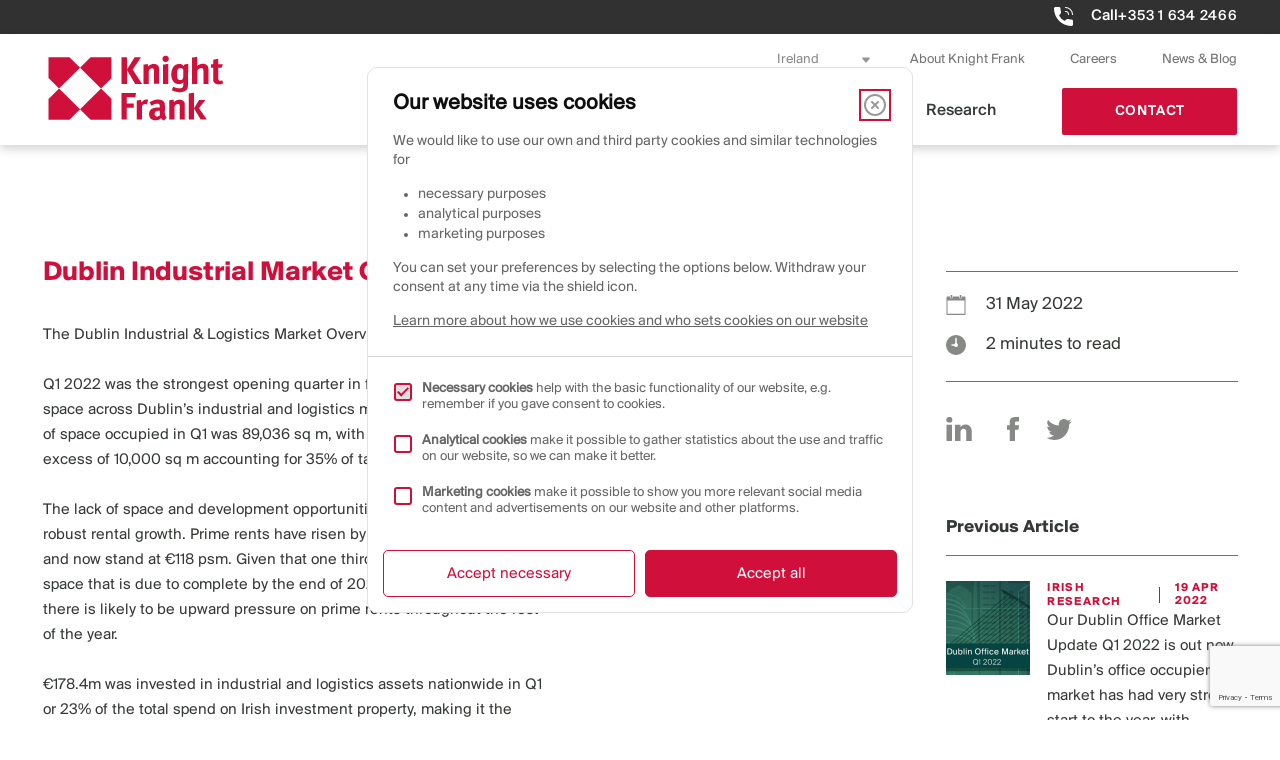

--- FILE ---
content_type: text/html; charset=UTF-8
request_url: https://www.knightfrank.ie/research/dublin-industrial-logistics-market-overview-q1-2022
body_size: 26952
content:
    <!DOCTYPE html>
<html lang="en-US">
    <head>
        <meta charset="UTF-8">
<script>
var gform;gform||(document.addEventListener("gform_main_scripts_loaded",function(){gform.scriptsLoaded=!0}),window.addEventListener("DOMContentLoaded",function(){gform.domLoaded=!0}),gform={domLoaded:!1,scriptsLoaded:!1,initializeOnLoaded:function(o){gform.domLoaded&&gform.scriptsLoaded?o():!gform.domLoaded&&gform.scriptsLoaded?window.addEventListener("DOMContentLoaded",o):document.addEventListener("gform_main_scripts_loaded",o)},hooks:{action:{},filter:{}},addAction:function(o,n,r,t){gform.addHook("action",o,n,r,t)},addFilter:function(o,n,r,t){gform.addHook("filter",o,n,r,t)},doAction:function(o){gform.doHook("action",o,arguments)},applyFilters:function(o){return gform.doHook("filter",o,arguments)},removeAction:function(o,n){gform.removeHook("action",o,n)},removeFilter:function(o,n,r){gform.removeHook("filter",o,n,r)},addHook:function(o,n,r,t,i){null==gform.hooks[o][n]&&(gform.hooks[o][n]=[]);var e=gform.hooks[o][n];null==i&&(i=n+"_"+e.length),gform.hooks[o][n].push({tag:i,callable:r,priority:t=null==t?10:t})},doHook:function(n,o,r){var t;if(r=Array.prototype.slice.call(r,1),null!=gform.hooks[n][o]&&((o=gform.hooks[n][o]).sort(function(o,n){return o.priority-n.priority}),o.forEach(function(o){"function"!=typeof(t=o.callable)&&(t=window[t]),"action"==n?t.apply(null,r):r[0]=t.apply(null,r)})),"filter"==n)return r[0]},removeHook:function(o,n,t,i){var r;null!=gform.hooks[o][n]&&(r=(r=gform.hooks[o][n]).filter(function(o,n,r){return!!(null!=i&&i!=o.tag||null!=t&&t!=o.priority)}),gform.hooks[o][n]=r)}});
</script>

        <meta name="viewport" content="width=device-width, initial-scale=1">
        <link rel="profile" href="https://gmpg.org/xfn/11">
		<meta name='robots' content='index, follow, max-image-preview:large, max-snippet:-1, max-video-preview:-1' />

	<!-- This site is optimized with the Yoast SEO plugin v22.7 - https://yoast.com/wordpress/plugins/seo/ -->
	<title>Dublin Industrial Market Q1 2022 - Knight Frank</title>
	<meta name="description" content="The Dublin Industrial &amp; Logistic Market Overview Q1 2022 analyses how the market has changed since COVID-19." />
	<link rel="canonical" href="https://www.knightfrank.ie/research/dublin-industrial-logistics-market-overview-q1-2022" />
	<meta property="og:locale" content="en_US" />
	<meta property="og:type" content="article" />
	<meta property="og:title" content="Dublin Industrial Market Q1 2022 - Knight Frank" />
	<meta property="og:description" content="The Dublin Industrial &amp; Logistic Market Overview Q1 2022 analyses how the market has changed since COVID-19." />
	<meta property="og:url" content="https://www.knightfrank.ie/research/dublin-industrial-logistics-market-overview-q1-2022" />
	<meta property="og:site_name" content="Knight Frank" />
	<meta property="article:publisher" content="https://www.facebook.com/KnightFrankIreland" />
	<meta property="article:modified_time" content="2022-10-13T09:00:58+00:00" />
	<meta property="og:image" content="https://www.knightfrank.ie/wp-content/uploads/2022/05/Dublin-Industrial-Market-Q1-2022-1.png" />
	<meta property="og:image:width" content="722" />
	<meta property="og:image:height" content="512" />
	<meta property="og:image:type" content="image/png" />
	<meta name="twitter:card" content="summary_large_image" />
	<meta name="twitter:site" content="@KFIreland" />
	<meta name="twitter:label1" content="Est. reading time" />
	<meta name="twitter:data1" content="2 minutes" />
	<script type="application/ld+json" class="yoast-schema-graph">{"@context":"https://schema.org","@graph":[{"@type":"WebPage","@id":"https://www.knightfrank.ie/research/dublin-industrial-logistics-market-overview-q1-2022","url":"https://www.knightfrank.ie/research/dublin-industrial-logistics-market-overview-q1-2022","name":"Dublin Industrial Market Q1 2022 - Knight Frank","isPartOf":{"@id":"https://www.knightfrank.ie/#website"},"primaryImageOfPage":{"@id":"https://www.knightfrank.ie/research/dublin-industrial-logistics-market-overview-q1-2022#primaryimage"},"image":{"@id":"https://www.knightfrank.ie/research/dublin-industrial-logistics-market-overview-q1-2022#primaryimage"},"thumbnailUrl":"https://www.knightfrank.ie/wp-content/uploads/2022/05/Dublin-Industrial-Market-Q1-2022-1.png","datePublished":"2022-05-31T16:30:23+00:00","dateModified":"2022-10-13T09:00:58+00:00","description":"The Dublin Industrial & Logistic Market Overview Q1 2022 analyses how the market has changed since COVID-19.","breadcrumb":{"@id":"https://www.knightfrank.ie/research/dublin-industrial-logistics-market-overview-q1-2022#breadcrumb"},"inLanguage":"en-US","potentialAction":[{"@type":"ReadAction","target":["https://www.knightfrank.ie/research/dublin-industrial-logistics-market-overview-q1-2022"]}]},{"@type":"ImageObject","inLanguage":"en-US","@id":"https://www.knightfrank.ie/research/dublin-industrial-logistics-market-overview-q1-2022#primaryimage","url":"https://www.knightfrank.ie/wp-content/uploads/2022/05/Dublin-Industrial-Market-Q1-2022-1.png","contentUrl":"https://www.knightfrank.ie/wp-content/uploads/2022/05/Dublin-Industrial-Market-Q1-2022-1.png","width":722,"height":512},{"@type":"BreadcrumbList","@id":"https://www.knightfrank.ie/research/dublin-industrial-logistics-market-overview-q1-2022#breadcrumb","itemListElement":[{"@type":"ListItem","position":1,"name":"Home","item":"https://www.knightfrank.ie/"},{"@type":"ListItem","position":2,"name":"Dublin Industrial Market Q1 2022"}]},{"@type":"WebSite","@id":"https://www.knightfrank.ie/#website","url":"https://www.knightfrank.ie/","name":"Knight Frank","description":"Knight Frank","publisher":{"@id":"https://www.knightfrank.ie/#organization"},"potentialAction":[{"@type":"SearchAction","target":{"@type":"EntryPoint","urlTemplate":"https://www.knightfrank.ie/?s={search_term_string}"},"query-input":"required name=search_term_string"}],"inLanguage":"en-US"},{"@type":"Organization","@id":"https://www.knightfrank.ie/#organization","name":"Knight Frank","url":"https://www.knightfrank.ie/","logo":{"@type":"ImageObject","inLanguage":"en-US","@id":"https://www.knightfrank.ie/#/schema/logo/image/","url":"https://www.knightfrank.ie/wp-content/uploads/2020/09/knightfranklogo.svg","contentUrl":"https://www.knightfrank.ie/wp-content/uploads/2020/09/knightfranklogo.svg","width":1,"height":1,"caption":"Knight Frank"},"image":{"@id":"https://www.knightfrank.ie/#/schema/logo/image/"},"sameAs":["https://www.facebook.com/KnightFrankIreland","https://x.com/KFIreland","https://www.instagram.com/knightfrankireland/","https://www.linkedin.com/company/knightfrankireland","https://www.youtube.com/c/KnightFrankDublin"]}]}</script>
	<!-- / Yoast SEO plugin. -->


<link rel='dns-prefetch' href='//code.jquery.com' />
<link rel='dns-prefetch' href='//www.google.com' />
<link rel='dns-prefetch' href='//www.googletagmanager.com' />
<link rel='stylesheet' id='wp-block-library-css' href='https://www.knightfrank.ie/wp-includes/css/dist/block-library/style.min.css' media='all' />
<style id='wp-block-library-inline-css'>
.wp-block-gutena-forms .is-style-round-range-slider .gutena-forms-field.range-field { 
							-webkit-appearance: none;
							width: 100%;
							height: 8px;
							border: 1px solid var(--wp--gutena-forms--input-border-color, #D7DBE7);
							border-radius: 5px;
							background: var(--wp--gutena-forms--input-bg-color,"transparent");
							outline: none;
							-webkit-transition: .2s;
							transition: opacity .2s;
						 }
						 .wp-block-gutena-forms .is-style-round-range-slider .gutena-forms-field.range-field:hover{
							border: 1px solid var(--wp--gutena-forms--input-border-color, #D7DBE7);
							opacity: 1;
						 }
						 .wp-block-gutena-forms .is-style-round-range-slider .gutena-forms-field.range-field:focus {
							border: 1px solid var(--wp--gutena-forms--input-focus-border-color, var(--wp--preset--color--primary, #3F6DE4 ));
						 }
						 .wp-block-gutena-forms .is-style-round-range-slider .gutena-forms-field.range-field::-webkit-slider-thumb {
							-webkit-appearance: none;
							appearance: none;
							width: 20px;
							height: 20px;
							border: 2px solid var(--wp--gutena-forms--input-border-color, #D7DBE7);
							border-radius: 50%;
							background: var(--wp--gutena-forms--input-focus-border-color, var(--wp--preset--color--primary, #3F6DE4 ));
							cursor: pointer;
						  }
						  .wp-block-gutena-forms .is-style-round-range-slider .gutena-forms-field.range-field::-moz-range-thumb {
							width: 20px;
							height: 20px;
							border: 2px solid var(--wp--gutena-forms--input-border-color, #D7DBE7);
							border-radius: 50%;
							background: var(--wp--gutena-forms--input-focus-border-color, var(--wp--preset--color--primary, #3F6DE4 ));
							cursor: pointer;
						  }
						
</style>
<style id='gutena-forms-style-inline-css'>
.wp-block-gutena-forms .wp-block-group.is-layout-flex>.wp-block-image{display:flex}.wp-block-gutena-forms .is-vertical.is-layout-flex.wp-block-group .gutena-forms-field,.wp-block-gutena-forms .is-vertical.is-layout-flex.wp-block-group .heading-input-label-gutena{min-width:100%}.wp-block-gutena-forms .gutena-forms-field,.wp-block-gutena-forms .heading-input-label-gutena{background-color:transparent}.wp-block-gutena-forms.not-show-form-labels .heading-input-label-gutena{display:none}.wp-block-gutena-forms.has-label-font-family .heading-input-label-gutena{font-family:var(--wp--gutena-forms--label-font-family)}.wp-block-gutena-forms .heading-input-label-gutena{color:var(--wp--gutena-forms--label-color);font-size:var(--wp--gutena-forms--label-font-size,13px);font-weight:var(--wp--gutena-forms--label-font-weight);line-height:var(--wp--gutena-forms--label-line-height)}.wp-block-gutena-forms .gutena-forms-field{color:var(--wp--gutena-forms--label-color)}.wp-block-gutena-forms .gutena-forms-field:not(.checkbox-field):not(.radio-field):not(.optin-field){background-color:var(--wp--gutena-forms--input-bg-color,"transparent")}.wp-block-gutena-forms .gutena-forms-field:not(.checkbox-field):not(.radio-field):not(.optin-field):-webkit-autofill,.wp-block-gutena-forms .gutena-forms-field:not(.checkbox-field):not(.radio-field):not(.optin-field):-webkit-autofill:focus,.wp-block-gutena-forms .gutena-forms-field:not(.checkbox-field):not(.radio-field):not(.optin-field):-webkit-autofill:hover{-webkit-box-shadow:0 0 0 1000px var(--wp--gutena-forms--input-bg-color,"transparent") inset;-webkit-transition:background-color 5000s ease-in-out 0s;transition:background-color 5000s ease-in-out 0s}.wp-block-gutena-forms .gutena-forms-field.checkbox-field.inline-options,.wp-block-gutena-forms .gutena-forms-field.radio-field.inline-options{display:flex;flex-wrap:wrap}.wp-block-gutena-forms .gutena-forms-field.checkbox-field.has-1-col,.wp-block-gutena-forms .gutena-forms-field.radio-field.has-1-col{display:grid;grid-template-columns:repeat(1,1fr)}.wp-block-gutena-forms .gutena-forms-field.checkbox-field.has-2-col,.wp-block-gutena-forms .gutena-forms-field.radio-field.has-2-col{display:grid;grid-template-columns:repeat(2,1fr)}.wp-block-gutena-forms .gutena-forms-field.checkbox-field.has-3-col,.wp-block-gutena-forms .gutena-forms-field.radio-field.has-3-col{display:grid;grid-template-columns:repeat(3,1fr)}.wp-block-gutena-forms .gutena-forms-field.checkbox-field.has-4-col,.wp-block-gutena-forms .gutena-forms-field.radio-field.has-4-col{display:grid;grid-template-columns:repeat(4,1fr)}.wp-block-gutena-forms .gutena-forms-field.checkbox-field.has-5-col,.wp-block-gutena-forms .gutena-forms-field.radio-field.has-5-col{display:grid;grid-template-columns:repeat(5,1fr)}.wp-block-gutena-forms .gutena-forms-field.checkbox-field.has-6-col,.wp-block-gutena-forms .gutena-forms-field.radio-field.has-6-col{display:grid;grid-template-columns:repeat(6,1fr)}.wp-block-gutena-forms .gutena-forms-field.checkbox-field .checkbox-container,.wp-block-gutena-forms .gutena-forms-field.checkbox-field .optin-container,.wp-block-gutena-forms .gutena-forms-field.optin-field .checkbox-container,.wp-block-gutena-forms .gutena-forms-field.optin-field .optin-container{cursor:pointer;display:block;padding-left:25px;position:relative;-webkit-user-select:none;-moz-user-select:none;user-select:none}.wp-block-gutena-forms .gutena-forms-field.checkbox-field .checkbox-container input,.wp-block-gutena-forms .gutena-forms-field.checkbox-field .optin-container input,.wp-block-gutena-forms .gutena-forms-field.optin-field .checkbox-container input,.wp-block-gutena-forms .gutena-forms-field.optin-field .optin-container input{cursor:pointer;height:0;opacity:0;position:absolute;width:0}.wp-block-gutena-forms .gutena-forms-field.checkbox-field .checkbox-container input:checked~.checkmark,.wp-block-gutena-forms .gutena-forms-field.checkbox-field .optin-container input:checked~.checkmark,.wp-block-gutena-forms .gutena-forms-field.optin-field .checkbox-container input:checked~.checkmark,.wp-block-gutena-forms .gutena-forms-field.optin-field .optin-container input:checked~.checkmark{background-color:var(--wp--gutena-forms--input-focus-border-color,var(--wp--preset--color--primary,#3f6de4));border-color:var(--wp--gutena-forms--input-focus-border-color,var(--wp--preset--color--primary,#3f6de4))}.wp-block-gutena-forms .gutena-forms-field.checkbox-field .checkbox-container input:checked~.checkmark:after,.wp-block-gutena-forms .gutena-forms-field.checkbox-field .optin-container input:checked~.checkmark:after,.wp-block-gutena-forms .gutena-forms-field.optin-field .checkbox-container input:checked~.checkmark:after,.wp-block-gutena-forms .gutena-forms-field.optin-field .optin-container input:checked~.checkmark:after{display:block}.wp-block-gutena-forms .gutena-forms-field.checkbox-field .checkbox-container .checkmark:after,.wp-block-gutena-forms .gutena-forms-field.checkbox-field .optin-container .checkmark:after,.wp-block-gutena-forms .gutena-forms-field.optin-field .checkbox-container .checkmark:after,.wp-block-gutena-forms .gutena-forms-field.optin-field .optin-container .checkmark:after{border:solid #fff;border-width:0 3px 3px 0;height:7px;left:5px;top:2px;transform:rotate(45deg);width:3px}.wp-block-gutena-forms .gutena-forms-field.checkbox-field .checkmark,.wp-block-gutena-forms .gutena-forms-field.optin-field .checkmark{background-color:#fff;border:1px solid var(--wp--gutena-forms--input-border-color,#d7dbe7);border-radius:2px;height:16px;left:0;position:absolute;top:50%;transform:translateY(-50%);width:16px}.wp-block-gutena-forms .gutena-forms-field.checkbox-field .checkmark:after,.wp-block-gutena-forms .gutena-forms-field.optin-field .checkmark:after{content:"";display:none;position:absolute}.wp-block-gutena-forms .gutena-forms-field.radio-field .radio-container{cursor:pointer;display:block;padding-left:25px;position:relative;-webkit-user-select:none;-moz-user-select:none;user-select:none}.wp-block-gutena-forms .gutena-forms-field.radio-field .radio-container input{cursor:pointer;opacity:0;position:absolute}.wp-block-gutena-forms .gutena-forms-field.radio-field .radio-container:hover input~.checkmark{background-color:#fff}.wp-block-gutena-forms .gutena-forms-field.radio-field .radio-container input:checked~.checkmark{background-color:#fff;border-color:var(--wp--gutena-forms--input-focus-border-color,var(--wp--preset--color--primary,#3f6de4))}.wp-block-gutena-forms .gutena-forms-field.radio-field .radio-container input:checked~.checkmark:after{display:block}.wp-block-gutena-forms .gutena-forms-field.radio-field .radio-container .checkmark:after{background:var(--wp--gutena-forms--input-focus-border-color,var(--wp--preset--color--primary,#3f6de4));border-radius:50%;height:10px;left:3px;top:3px;width:10px}.wp-block-gutena-forms .gutena-forms-field.radio-field .checkmark{background-color:#fff;border:1px solid var(--wp--gutena-forms--input-border-color,#d7dbe7);border-radius:50%;height:16px;left:0;position:absolute;top:50%;transform:translateY(-50%);width:16px}.wp-block-gutena-forms .gutena-forms-field.radio-field .checkmark:after{content:"";display:none;position:absolute}.wp-block-gutena-forms .gutena-forms-field.range-field{accent-color:var(--wp--gutena-forms--input-focus-border-color,var(--wp--preset--color--primary,#3f6de4))}.wp-block-gutena-forms .wp-block-gutena-form-field:not(.gutena-forms-radio-field):not(.gutena-forms-checkbox-field):not(.gutena-forms-range-field):not(.gutena-forms-optin-field){background-color:var(--wp--gutena-forms--input-bg-color,"transparent")}.wp-block-gutena-forms .gutena-forms-field::-moz-placeholder{color:var(--wp--gutena-forms--placeholder-color);font-size:var(--wp--gutena-forms--placeholder-font-size);font-weight:var(--wp--gutena-forms--placeholder-font-weight);line-height:var(--wp--gutena-forms--placeholder-line-height)}.wp-block-gutena-forms .gutena-forms-field::placeholder,.wp-block-gutena-forms .gutena-forms-placeholder{color:var(--wp--gutena-forms--placeholder-color);font-size:var(--wp--gutena-forms--placeholder-font-size);font-weight:var(--wp--gutena-forms--placeholder-font-weight);line-height:var(--wp--gutena-forms--placeholder-line-height)}.wp-block-gutena-forms.has-placeholder-font-family .wp-block-gutena-form-field .gutena-forms-field{font-family:var(--wp--gutena-forms--placeholder-font-family)}.wp-block-gutena-forms .wp-block-gutena-form-field .gutena-forms-field{box-sizing:border-box;-moz-box-sizing:border-box;-webkit-box-sizing:border-box;font-size:var(--wp--gutena-forms--placeholder-font-size);font-weight:var(--wp--gutena-forms--placeholder-font-weight);line-height:var(--wp--gutena-forms--placeholder-line-height);padding:13px calc(18px + var(--wp--gutena-forms--input-border-radius, 0px)/2);width:100%}.wp-block-gutena-forms .wp-block-gutena-form-field .gutena-forms-field:not(.textarea-field):not(.checkbox-field){height:50px}.wp-block-gutena-forms .wp-block-gutena-form-field .gutena-forms-field.checkbox-field,.wp-block-gutena-forms .wp-block-gutena-form-field .gutena-forms-field.radio-field{-moz-column-gap:3rem;column-gap:3rem;padding-left:0;padding-right:0;row-gap:.5rem}.wp-block-gutena-forms .wp-block-gutena-form-field .gutena-forms-field.range-field{padding:0}.wp-block-gutena-forms .wp-block-gutena-form-field .gutena-forms-field.optin-field{align-items:center;display:flex;padding-left:0}.wp-block-gutena-forms .wp-block-gutena-form-field .gf-range-values{color:var(--wp--gutena-forms--label-color);display:flex;font-size:var(--wp--gutena-forms--placeholder-font-size);font-weight:var(--wp--gutena-forms--placeholder-font-weight);justify-content:space-between;line-height:var(--wp--gutena-forms--placeholder-line-height);margin:0;padding:0}.wp-block-gutena-forms .wp-block-gutena-form-field.gutena-forms-optin-field{width:1.25rem}.wp-block-gutena-forms .wp-block-columns{margin-bottom:var(--wp--style--block-gap,2em)}.wp-block-gutena-forms .wp-block-gutena-form-field{width:100%}.wp-block-gutena-forms:not(.input-box-border-bottom-only) .wp-block-gutena-form-field:not(.gutena-forms-radio-field):not(.gutena-forms-checkbox-field):not(.gutena-forms-range-field):not(.gutena-forms-optin-field){border-color:var(--wp--gutena-forms--input-border-color,#d7dbe7);border-radius:var(--wp--gutena-forms--input-border-radius,0);border-style:solid;border-width:var(--wp--gutena-forms--input-border-width,1px)}.wp-block-gutena-forms:not(.input-box-border-bottom-only) .wp-block-gutena-form-field:not(.gutena-forms-radio-field):not(.gutena-forms-checkbox-field):not(.gutena-forms-range-field):not(.gutena-forms-optin-field):focus-within{border-color:var(--wp--gutena-forms--input-focus-border-color,var(--wp--preset--color--primary,#3f6de4));width:100%}.wp-block-gutena-forms.input-box-border-bottom-only .wp-block-gutena-form-field:not(.gutena-forms-radio-field):not(.gutena-forms-checkbox-field):not(.gutena-forms-range-field):not(.gutena-forms-optin-field){border-bottom:var(--wp--gutena-forms--input-border-width,1px) solid var(--wp--gutena-forms--input-border-color,#d7dbe7)}.wp-block-gutena-forms.input-box-border-bottom-only .wp-block-gutena-form-field:not(.gutena-forms-radio-field):not(.gutena-forms-checkbox-field):not(.gutena-forms-range-field):not(.gutena-forms-optin-field):focus-within{border-bottom:var(--wp--gutena-forms--input-border-width,1px) solid var(--wp--gutena-forms--input-focus-border-color,var(--wp--preset--color--primary,#3f6de4));width:100%}.wp-block-gutena-forms.input-box-border-bottom-only .wp-block-gutena-form-field .gutena-forms-field{padding-left:0;padding-right:0}.wp-block-gutena-forms .wp-block-gutena-form-field .gutena-forms-field,.wp-block-gutena-forms .wp-block-gutena-form-field .gutena-forms-field:focus{border:0;box-shadow:none!important;margin:0!important;outline:0!important}.wp-block-gutena-forms .gutena-forms-confirmation-columns{display:none}.wp-block-gutena-forms .wp-block-gutena-field-group .is-layout-flex{gap:var(--wp--style--block-gap,1.5rem)}.wp-block-gutena-forms .wp-block-gutena-field-group .gutena-forms-field-error-msg{color:#fd3e3e;font-size:12px;margin-top:.5rem}.wp-block-gutena-forms .wp-block-gutena-field-group:not(.display-error) .gutena-forms-field-error-msg{display:none}.wp-block-gutena-forms .wp-block-gutena-field-group.display-error .wp-block-gutena-form-field:not(.gutena-forms-radio-field):not(.gutena-forms-checkbox-field):not(.gutena-forms-range-field):not(.gutena-forms-optin-field){border-color:var(--wp--gutena-forms--input-focus-border-color,var(--wp--preset--color--primary,#3f6de4))}.wp-block-gutena-forms.form-progress .wp-block-button__link{opacity:.8}.wp-block-gutena-forms .gutena-forms-btn-progress{display:inline-block;height:22px;position:relative;width:60px}.wp-block-gutena-forms .gutena-forms-btn-progress div{animation-timing-function:cubic-bezier(0,1,1,0);background:#fff;border-radius:50%;height:7px;position:absolute;top:11px;width:7px}.wp-block-gutena-forms .gutena-forms-btn-progress div:first-child{animation:submit-progress1 .6s infinite;left:5px}.wp-block-gutena-forms .gutena-forms-btn-progress div:nth-child(2){animation:submit-progress2 .6s infinite;left:5px}.wp-block-gutena-forms .gutena-forms-btn-progress div:nth-child(3){animation:submit-progress2 .6s infinite;left:25px}.wp-block-gutena-forms .gutena-forms-btn-progress div:nth-child(4){animation:submit-progress3 .6s infinite;left:45px}@keyframes submit-progress1{0%{transform:scale(0)}to{transform:scale(1)}}@keyframes submit-progress3{0%{transform:scale(1)}to{transform:scale(0)}}@keyframes submit-progress2{0%{transform:translate(0)}to{transform:translate(24px)}}.wp-block-gutena-forms:not(.display-error-message) .wp-block-gutena-form-error-msg:not(.block-editor-block-list__block),.wp-block-gutena-forms:not(.display-success-message) .wp-block-gutena-form-confirm-msg:not(.block-editor-block-list__block){display:none}.wp-block-gutena-forms.hide-form-now>.wp-block-buttons,.wp-block-gutena-forms.hide-form-now>.wp-block-columns,.wp-block-gutena-forms.hide-form-now>.wp-block-gutena-field-group{height:0;transition:height 2s;visibility:hidden}@media only screen and (max-width:600px){.wp-block-gutena-forms .gutena-forms-field.checkbox-field:not(.inline-options),.wp-block-gutena-forms .gutena-forms-field.radio-field:not(.inline-options){grid-template-columns:repeat(1,1fr)}}

</style>
<style id='classic-theme-styles-inline-css'>
/*! This file is auto-generated */
.wp-block-button__link{color:#fff;background-color:#32373c;border-radius:9999px;box-shadow:none;text-decoration:none;padding:calc(.667em + 2px) calc(1.333em + 2px);font-size:1.125em}.wp-block-file__button{background:#32373c;color:#fff;text-decoration:none}
</style>
<style id='global-styles-inline-css'>
body{--wp--preset--color--black: #000000;--wp--preset--color--cyan-bluish-gray: #abb8c3;--wp--preset--color--white: #ffffff;--wp--preset--color--pale-pink: #f78da7;--wp--preset--color--vivid-red: #cf2e2e;--wp--preset--color--luminous-vivid-orange: #ff6900;--wp--preset--color--luminous-vivid-amber: #fcb900;--wp--preset--color--light-green-cyan: #7bdcb5;--wp--preset--color--vivid-green-cyan: #00d084;--wp--preset--color--pale-cyan-blue: #8ed1fc;--wp--preset--color--vivid-cyan-blue: #0693e3;--wp--preset--color--vivid-purple: #9b51e0;--wp--preset--gradient--vivid-cyan-blue-to-vivid-purple: linear-gradient(135deg,rgba(6,147,227,1) 0%,rgb(155,81,224) 100%);--wp--preset--gradient--light-green-cyan-to-vivid-green-cyan: linear-gradient(135deg,rgb(122,220,180) 0%,rgb(0,208,130) 100%);--wp--preset--gradient--luminous-vivid-amber-to-luminous-vivid-orange: linear-gradient(135deg,rgba(252,185,0,1) 0%,rgba(255,105,0,1) 100%);--wp--preset--gradient--luminous-vivid-orange-to-vivid-red: linear-gradient(135deg,rgba(255,105,0,1) 0%,rgb(207,46,46) 100%);--wp--preset--gradient--very-light-gray-to-cyan-bluish-gray: linear-gradient(135deg,rgb(238,238,238) 0%,rgb(169,184,195) 100%);--wp--preset--gradient--cool-to-warm-spectrum: linear-gradient(135deg,rgb(74,234,220) 0%,rgb(151,120,209) 20%,rgb(207,42,186) 40%,rgb(238,44,130) 60%,rgb(251,105,98) 80%,rgb(254,248,76) 100%);--wp--preset--gradient--blush-light-purple: linear-gradient(135deg,rgb(255,206,236) 0%,rgb(152,150,240) 100%);--wp--preset--gradient--blush-bordeaux: linear-gradient(135deg,rgb(254,205,165) 0%,rgb(254,45,45) 50%,rgb(107,0,62) 100%);--wp--preset--gradient--luminous-dusk: linear-gradient(135deg,rgb(255,203,112) 0%,rgb(199,81,192) 50%,rgb(65,88,208) 100%);--wp--preset--gradient--pale-ocean: linear-gradient(135deg,rgb(255,245,203) 0%,rgb(182,227,212) 50%,rgb(51,167,181) 100%);--wp--preset--gradient--electric-grass: linear-gradient(135deg,rgb(202,248,128) 0%,rgb(113,206,126) 100%);--wp--preset--gradient--midnight: linear-gradient(135deg,rgb(2,3,129) 0%,rgb(40,116,252) 100%);--wp--preset--font-size--small: 13px;--wp--preset--font-size--medium: 20px;--wp--preset--font-size--large: 36px;--wp--preset--font-size--x-large: 42px;--wp--preset--spacing--20: 0.44rem;--wp--preset--spacing--30: 0.67rem;--wp--preset--spacing--40: 1rem;--wp--preset--spacing--50: 1.5rem;--wp--preset--spacing--60: 2.25rem;--wp--preset--spacing--70: 3.38rem;--wp--preset--spacing--80: 5.06rem;--wp--preset--shadow--natural: 6px 6px 9px rgba(0, 0, 0, 0.2);--wp--preset--shadow--deep: 12px 12px 50px rgba(0, 0, 0, 0.4);--wp--preset--shadow--sharp: 6px 6px 0px rgba(0, 0, 0, 0.2);--wp--preset--shadow--outlined: 6px 6px 0px -3px rgba(255, 255, 255, 1), 6px 6px rgba(0, 0, 0, 1);--wp--preset--shadow--crisp: 6px 6px 0px rgba(0, 0, 0, 1);}:where(.is-layout-flex){gap: 0.5em;}:where(.is-layout-grid){gap: 0.5em;}body .is-layout-flex{display: flex;}body .is-layout-flex{flex-wrap: wrap;align-items: center;}body .is-layout-flex > *{margin: 0;}body .is-layout-grid{display: grid;}body .is-layout-grid > *{margin: 0;}:where(.wp-block-columns.is-layout-flex){gap: 2em;}:where(.wp-block-columns.is-layout-grid){gap: 2em;}:where(.wp-block-post-template.is-layout-flex){gap: 1.25em;}:where(.wp-block-post-template.is-layout-grid){gap: 1.25em;}.has-black-color{color: var(--wp--preset--color--black) !important;}.has-cyan-bluish-gray-color{color: var(--wp--preset--color--cyan-bluish-gray) !important;}.has-white-color{color: var(--wp--preset--color--white) !important;}.has-pale-pink-color{color: var(--wp--preset--color--pale-pink) !important;}.has-vivid-red-color{color: var(--wp--preset--color--vivid-red) !important;}.has-luminous-vivid-orange-color{color: var(--wp--preset--color--luminous-vivid-orange) !important;}.has-luminous-vivid-amber-color{color: var(--wp--preset--color--luminous-vivid-amber) !important;}.has-light-green-cyan-color{color: var(--wp--preset--color--light-green-cyan) !important;}.has-vivid-green-cyan-color{color: var(--wp--preset--color--vivid-green-cyan) !important;}.has-pale-cyan-blue-color{color: var(--wp--preset--color--pale-cyan-blue) !important;}.has-vivid-cyan-blue-color{color: var(--wp--preset--color--vivid-cyan-blue) !important;}.has-vivid-purple-color{color: var(--wp--preset--color--vivid-purple) !important;}.has-black-background-color{background-color: var(--wp--preset--color--black) !important;}.has-cyan-bluish-gray-background-color{background-color: var(--wp--preset--color--cyan-bluish-gray) !important;}.has-white-background-color{background-color: var(--wp--preset--color--white) !important;}.has-pale-pink-background-color{background-color: var(--wp--preset--color--pale-pink) !important;}.has-vivid-red-background-color{background-color: var(--wp--preset--color--vivid-red) !important;}.has-luminous-vivid-orange-background-color{background-color: var(--wp--preset--color--luminous-vivid-orange) !important;}.has-luminous-vivid-amber-background-color{background-color: var(--wp--preset--color--luminous-vivid-amber) !important;}.has-light-green-cyan-background-color{background-color: var(--wp--preset--color--light-green-cyan) !important;}.has-vivid-green-cyan-background-color{background-color: var(--wp--preset--color--vivid-green-cyan) !important;}.has-pale-cyan-blue-background-color{background-color: var(--wp--preset--color--pale-cyan-blue) !important;}.has-vivid-cyan-blue-background-color{background-color: var(--wp--preset--color--vivid-cyan-blue) !important;}.has-vivid-purple-background-color{background-color: var(--wp--preset--color--vivid-purple) !important;}.has-black-border-color{border-color: var(--wp--preset--color--black) !important;}.has-cyan-bluish-gray-border-color{border-color: var(--wp--preset--color--cyan-bluish-gray) !important;}.has-white-border-color{border-color: var(--wp--preset--color--white) !important;}.has-pale-pink-border-color{border-color: var(--wp--preset--color--pale-pink) !important;}.has-vivid-red-border-color{border-color: var(--wp--preset--color--vivid-red) !important;}.has-luminous-vivid-orange-border-color{border-color: var(--wp--preset--color--luminous-vivid-orange) !important;}.has-luminous-vivid-amber-border-color{border-color: var(--wp--preset--color--luminous-vivid-amber) !important;}.has-light-green-cyan-border-color{border-color: var(--wp--preset--color--light-green-cyan) !important;}.has-vivid-green-cyan-border-color{border-color: var(--wp--preset--color--vivid-green-cyan) !important;}.has-pale-cyan-blue-border-color{border-color: var(--wp--preset--color--pale-cyan-blue) !important;}.has-vivid-cyan-blue-border-color{border-color: var(--wp--preset--color--vivid-cyan-blue) !important;}.has-vivid-purple-border-color{border-color: var(--wp--preset--color--vivid-purple) !important;}.has-vivid-cyan-blue-to-vivid-purple-gradient-background{background: var(--wp--preset--gradient--vivid-cyan-blue-to-vivid-purple) !important;}.has-light-green-cyan-to-vivid-green-cyan-gradient-background{background: var(--wp--preset--gradient--light-green-cyan-to-vivid-green-cyan) !important;}.has-luminous-vivid-amber-to-luminous-vivid-orange-gradient-background{background: var(--wp--preset--gradient--luminous-vivid-amber-to-luminous-vivid-orange) !important;}.has-luminous-vivid-orange-to-vivid-red-gradient-background{background: var(--wp--preset--gradient--luminous-vivid-orange-to-vivid-red) !important;}.has-very-light-gray-to-cyan-bluish-gray-gradient-background{background: var(--wp--preset--gradient--very-light-gray-to-cyan-bluish-gray) !important;}.has-cool-to-warm-spectrum-gradient-background{background: var(--wp--preset--gradient--cool-to-warm-spectrum) !important;}.has-blush-light-purple-gradient-background{background: var(--wp--preset--gradient--blush-light-purple) !important;}.has-blush-bordeaux-gradient-background{background: var(--wp--preset--gradient--blush-bordeaux) !important;}.has-luminous-dusk-gradient-background{background: var(--wp--preset--gradient--luminous-dusk) !important;}.has-pale-ocean-gradient-background{background: var(--wp--preset--gradient--pale-ocean) !important;}.has-electric-grass-gradient-background{background: var(--wp--preset--gradient--electric-grass) !important;}.has-midnight-gradient-background{background: var(--wp--preset--gradient--midnight) !important;}.has-small-font-size{font-size: var(--wp--preset--font-size--small) !important;}.has-medium-font-size{font-size: var(--wp--preset--font-size--medium) !important;}.has-large-font-size{font-size: var(--wp--preset--font-size--large) !important;}.has-x-large-font-size{font-size: var(--wp--preset--font-size--x-large) !important;}
.wp-block-navigation a:where(:not(.wp-element-button)){color: inherit;}
:where(.wp-block-post-template.is-layout-flex){gap: 1.25em;}:where(.wp-block-post-template.is-layout-grid){gap: 1.25em;}
:where(.wp-block-columns.is-layout-flex){gap: 2em;}:where(.wp-block-columns.is-layout-grid){gap: 2em;}
.wp-block-pullquote{font-size: 1.5em;line-height: 1.6;}
</style>
<link rel='stylesheet' id='ppress-frontend-css' href='https://www.knightfrank.ie/wp-content/plugins/wp-user-avatar/assets/css/frontend.min.css' media='all' />
<link rel='stylesheet' id='ppress-flatpickr-css' href='https://www.knightfrank.ie/wp-content/plugins/wp-user-avatar/assets/flatpickr/flatpickr.min.css' media='all' />
<link rel='stylesheet' id='ppress-select2-css' href='https://www.knightfrank.ie/wp-content/plugins/wp-user-avatar/assets/select2/select2.min.css' media='all' />
<link rel='stylesheet' id='search-filter-plugin-styles-css' href='https://www.knightfrank.ie/wp-content/plugins/search-filter-pro/public/assets/css/search-filter.min.css' media='all' />
<link rel='stylesheet' id='knightfrank-reset-css' href='https://www.knightfrank.ie/wp-content/themes/knightfrank/assets/css/normalize.min.css' media='all' />
<link rel='stylesheet' id='select2-css' href='https://www.knightfrank.ie/wp-content/themes/knightfrank/assets/libraries/select2/select2.css' media='all' />
<link rel='stylesheet' id='owl-carousel-css' href='https://www.knightfrank.ie/wp-content/themes/knightfrank/assets/libraries/owl.carousel/owl.carousel.css' media='all' />
<link rel='stylesheet' id='phase-2-styles-css' href='https://www.knightfrank.ie/wp-content/themes/knightfrank/phase-2/css/phase-2-styles.css' media='all' />
<link rel='stylesheet' id='wp-style-css' href='https://www.knightfrank.ie/wp-content/themes/knightfrank/style.css' media='all' />
<link rel='stylesheet' id='fancybox-css' href='https://www.knightfrank.ie/wp-content/themes/knightfrank/assets/libraries/fancybox/jquery.fancybox.min.css' media='all' />
<link rel='stylesheet' id='knightfrank-style-css' href='https://www.knightfrank.ie/wp-content/themes/knightfrank/assets/css/kf-styles.min.css' media='all' />
<link rel='stylesheet' id='dflip-style-css' href='https://www.knightfrank.ie/wp-content/plugins/3d-flipbook-dflip-lite/assets/css/dflip.min.css' media='all' />
<!-- ERROR: WP-Optimize minify was not allowed to save its cache on - wp-content/cache/wpo-minify/1759835382/assets/wpo-minify-header-00000001.min.js --><!-- Please check if the path above is correct and ensure your server has write permission there! --><!-- If you found a bug, please report this on https://wordpress.org/support/plugin/wp-optimize/ --><script src="https://code.jquery.com/jquery-3.5.1.min.js" id="jquery-js"></script>
<script id="wpo_min-header-0-js-extra">
var gutenaFormsBlock = {"submit_action":"gutena_forms_submit","ajax_url":"https:\/\/www.knightfrank.ie\/wp-admin\/admin-ajax.php","nonce":"97a9f67e81","grecaptcha_type":"0","grecaptcha_site_key":"","grecaptcha_secret_key":"","pricing_link":"https:\/\/www.knightfrank.ie\/wp-admin\/admin.php?page=gutena-forms&pagetype=introduction#gutena-forms-pricing","required_msg":"Please fill in this field","required_msg_optin":"Please check this checkbox","required_msg_select":"Please select an option","required_msg_check":"Please check an option","invalid_email_msg":"Please enter a valid email address","min_value_msg":"Input value should be greater than","max_value_msg":"Input value should be less than"};
</script>
<script src="https://www.knightfrank.ie/wp-content/cache/wpo-minify/1759835382/assets/wpo-minify-header-1e4f0d00.min.js" id="wpo_min-header-0-js"></script>
<script src="https://www.knightfrank.ie/wp-content/cache/wpo-minify/1759835382/assets/wpo-minify-header-630507b9.min.js" id="wpo_min-header-4-js"></script>
<script src="https://www.knightfrank.ie/wp-content/cache/wpo-minify/1759835382/assets/wpo-minify-header-4ff706ab.min.js" id="wpo_min-header-6-js"></script>
<script id="wpo_min-header-8-js-extra">
var SF_LDATA = {"ajax_url":"https:\/\/www.knightfrank.ie\/wp-admin\/admin-ajax.php","home_url":"https:\/\/www.knightfrank.ie\/","extensions":[]};
</script>
<script src="https://www.knightfrank.ie/wp-content/cache/wpo-minify/1759835382/assets/wpo-minify-header-c9d60b4e.min.js" id="wpo_min-header-8-js"></script>
<script src="https://www.knightfrank.ie/wp-content/cache/wpo-minify/1759835382/assets/wpo-minify-header-d6fb0bbe.min.js" id="wpo_min-header-10-js"></script>
<link rel="https://api.w.org/" href="https://www.knightfrank.ie/wp-json/" /><link rel="alternate" type="application/json" href="https://www.knightfrank.ie/wp-json/wp/v2/research/39057" /><link rel="alternate" type="application/json+oembed" href="https://www.knightfrank.ie/wp-json/oembed/1.0/embed?url=https%3A%2F%2Fwww.knightfrank.ie%2Fresearch%2Fdublin-industrial-logistics-market-overview-q1-2022" />
<link rel="alternate" type="text/xml+oembed" href="https://www.knightfrank.ie/wp-json/oembed/1.0/embed?url=https%3A%2F%2Fwww.knightfrank.ie%2Fresearch%2Fdublin-industrial-logistics-market-overview-q1-2022&#038;format=xml" />
<meta name="generator" content="Site Kit by Google 1.127.0" /><!-- Google Tag Manager -->
<script>(function(w,d,s,l,i){w[l]=w[l]||[];w[l].push({'gtm.start':
new Date().getTime(),event:'gtm.js'});var f=d.getElementsByTagName(s)[0],
j=d.createElement(s),dl=l!='dataLayer'?'&l='+l:'';j.async=true;j.src=
'https://www.googletagmanager.com/gtm.js?id='+i+dl;f.parentNode.insertBefore(j,f);
})(window,document,'script','dataLayer','GTM-PFXXQ6R');</script>
<!-- End Google Tag Manager -->		<script>
			document.documentElement.className = document.documentElement.className.replace('no-js', 'js');
		</script>
				<style>
			.no-js img.lazyload {
				display: none;
			}

			figure.wp-block-image img.lazyloading {
				min-width: 150px;
			}

						.lazyload, .lazyloading {
				opacity: 0;
			}

			.lazyloaded {
				opacity: 1;
				transition: opacity 400ms;
				transition-delay: 0ms;
			}

					</style>
		<link rel="icon" href="https://www.knightfrank.ie/wp-content/uploads/2020/09/favicon.png" sizes="32x32" />
<link rel="icon" href="https://www.knightfrank.ie/wp-content/uploads/2020/09/favicon.png" sizes="192x192" />
<link rel="apple-touch-icon" href="https://www.knightfrank.ie/wp-content/uploads/2020/09/favicon.png" />
<meta name="msapplication-TileImage" content="https://www.knightfrank.ie/wp-content/uploads/2020/09/favicon.png" />
		<style id="wp-custom-css">
				@media all and (max-width: 768px){
		.wp-block-buttons>.wp-block-button.wp-block-button__width-25{
			width: 100%;
		}
	.request-tour form .consent{
		top: 0;
	}
	.request-tour form .gform_footer{
		top: 0;
	}
	.gform_legacy_markup_wrapper .ginput_container span:not(.ginput_price){
		display: inline-block !important;
	}
.wp-block-buttons>.wp-block-button.wp-block-button__width-50 {
       width: calc(80%);
}
.benefits .wp-block-media-text__media img{
        width: auto;
    max-height: 50px;
}
.benefits .wp-block-media-text .wp-block-media-text__content{
    padding: 25px 0 0;
}
.benefits .wp-block-media-text__content p{
margin-bottom: 0;
}
.benefits .wp-block-columns .wp-block-media-text {
    padding: 0;
}
.benefits .wp-block-group__inner-container{
display: flex;
    flex-wrap: wrap;
    padding-top: 25px;
}
.benefits .wp-block-columns{
    flex: 0 0 50%;
}
.benefits .wp-block-column{
    min-height: 152px;
}
.bsbCarousel .carousel-item{
height: auto !important;
}
.carousel-indicators{
bottom: -44px;
}
.bsbCarousel .carousel-indicators button.active, #bsbCarousel-59e0e802-b .carousel-indicators button.active{
background-color: #D0103A !important;
}
.bsbCarousel .bsbButtonDesign .bsbArrowButton, .bsbCarousel  .bsbButtonDesign .bsbArrowButton{
width: 25px !important;
}
:where(.wp-block-columns.has-background) {
    padding: 0;
}
#bsbCarousel-59e0e802-b .carousel-item{
height: auto !important;
}
.wp-block-cover h1, .wp-block-cover h2{
    font-size: 47px !important;
}
.wp-block-cover .wp-block-spacer{
       height: 35px !important;
}
		.gform_wrapper.gravity-theme .gfield input.medium, .gform_wrapper.gravity-theme .gfield select.medium {
    width: calc(100% - 8px);
}
}
.is-layout-flex.wp-block-buttons .wp-block-button__link{
	margin-top: 0;
}
.wp-block-columns .wp-block-media-text{
	padding: 40px 0;
}
.page-template-default .content-wrapper{
	padding-left: 0;
}
.service-detail .wp-block-button .wp-block-button__link{
	margin-top: 25px;
}
@media all and (min-width: 1200px){
	.button-md{
	    width: 30% !important;

}
}
.gform_legacy_markup_wrapper ul li.gfield.hidden_label{
	margin-top: 0;
}
.gform_legacy_markup_wrapper ul li.gfield.hidden_label textarea{
	margin-top: 12px;
}
.gform_legacy_markup_wrapper h3.gform_title{
	margin 0 0 6px;
}
.gform_legacy_markup_wrapper{
	margin-top: 0;
}
.notification-banner a {
    text-decoration: none;
}
.gform_legacy_markup_wrapper {
    margin-bottom: 0 !important;
    margin-top: 0 !important;
    max-width: 100%;
}
.gform_legacy_markup_wrapper h3.gform_title{
	margin-top: 0 !important;
}
.gform_legacy_markup_wrapper .gform_heading{
	margin-bottom: 10px !important;
}
.landing-hero .form-container{
	padding: 25px;
}
body .gform_legacy_markup_wrapper .top_label .hidden_label div.ginput_container{
	margin-top: 0;
}
@media all and (min-width: 1025px){
	.landing-hero{
		    min-height: 100vh;
	}
}
.tax-property-type .hero{
	display: none;
}
.landing-hero .hero-text h1{
	line-height: 1;
}
.property-type-intro h1{
	margin-bottom: 25px;
}
.property-type-intro{
	margin-top: 40px;
	margin-bottom: 40px;
}
.breadcrumbs-wrap{
	   background: #215050;
    padding: 20px 0;
}
.breadcrumbs-wrap *{
	color: white;
}
.tax-property-type .filter-options{
	padding-top: 0;
}
.keywords .keyword{
	    display: inline-block;
    border-radius: 18px;
    background-color: #EFEDE7;
    color: #363A36;
    line-height: 1;
    letter-spacing: 1.2px;
	    padding: 10px 16px 10px;
	    margin-right: 10px;

}
.keywords{
	margin-bottom: 40px;
}
.tax-property-type .filter-options:before{
	display: none;
}
#breadcrumbs a:hover{
	color: white !important;
	text-decoration: underline;
}
.tax-property-type .hero{
	display: none;
}
#policy-container h1, h2, h3, h4, h5, h6{
	    margin-bottom: 30px;
}
table{
	  border-collapse: collapse;
	margin: 30px 0;
	background: white;
/* 	width: 100%; */
	text-align: left;
/* 	 display: block; */
  
	    border: 5px solid #f2f2f2;
/*     background: #F2F2F2; */
    display: inline-block;
    overflow-x: auto;
    white-space: nowrap;
/*     max-height: 496px; */
    max-width: 100%;
/*     font-size: 0; */
}


table, th, td {
  border: 1px solid lightgrey;
}

table th,
table td {
  padding: .5em;
  border: 1px solid lightgrey;
}
.site-footer__right-bottom{
	text-align: right;
}

element.style {
}
.site-footer__right-bottom a:not(:first-child) {
    margin-left: 60px;
}
table thead th,
table tfoot th {
/*   color: #777; */
  background: rgba(0,0,0,.1);
}
.gform_body input[type="checkbox"]{
	width: auto !important;
	vertical-align: middle;
}
.gform_body .gfield_consent_description{
	    width: calc(100% - 77px)!important;
}
@media only screen and (max-width: 576px){
	.related-posts .post-card__footer {
    margin-top: 0;
    grid-column: 2 / 3;
}
}

.gform_legacy_markup_wrapper select{
	background: #F3F1ED;
    border: 0;
    height: 40px;
    color: #363A36;
    width: calc(100% - 77px) !important;
}
.request-tour .gform_wrapper {
    height: auto;
    overflow-y: hidden;
}
.request-tour .gform_legacy_markup_wrapper select, .request-tour .gform_legacy_markup_wrapper textarea{
	width: calc(100%) !important;
	 padding: 5px 4px;
    margin: 0 !important;
}
.request-tour .validation_message{
	display: block;
}
   
.request-tour .gform_legacy_markup_wrapper .field_description_below .gfield_description{
	padding-top: 0;
}
.gform_legacy_markup_wrapper div.ginput_complex.ginput_container.gf_name_has_2 span {
        width: 70% !important;
}
.gform_legacy_markup_wrapper div.ginput_complex.ginput_container.gf_name_has_2 span.name_first {
        width: 30% !important;
}
		</style>
		        <meta property="og:image" content="https://www.knightfrank.ie/wp-content/uploads/2022/05/Dublin-Industrial-Market-Q1-2022-1.png"/>
        <meta property="twitter:image" content="https://www.knightfrank.ie/wp-content/uploads/2022/05/Dublin-Industrial-Market-Q1-2022-1.png"/>
		
		<!-- Meta Pixel Code -->
        <script>
            !function(f,b,e,v,n,t,s) {
                if(f.fbq)return;n=f.fbq=function(){
                    n.callMethod? n.callMethod.apply(n,arguments):n.queue.push(arguments)
                };
                if(!f._fbq)f._fbq=n;n.push=n;n.loaded=!0;n.version='2.0'; n.queue=[];t=b.createElement(e);t.async=!0; t.src=v;s=b.getElementsByTagName(e)[0]; s.parentNode.insertBefore(t,s)
            }
            (window, document,'script', 'https://connect.facebook.net/en_US/fbevents.js');
            fbq('init', '1445893933217512');
            fbq('track', 'PageView');
        </script>
		
        <!-- Hotjar Tracking Code for https://www.knightfrank.ie/ -->
        <script>
            (function(h,o,t,j,a,r){
                h.hj=h.hj||function(){(h.hj.q=h.hj.q||[]).push(arguments)};
                h._hjSettings={hjid:3030608,hjsv:6};
                a=o.getElementsByTagName('head')[0];
                r=o.createElement('script');r.async=1;
                r.src=t+h._hjSettings.hjid+j+h._hjSettings.hjsv;
                a.appendChild(r);
            })(window,document,'https://static.hotjar.com/c/hotjar-','.js?sv=');
        </script>
        <!-- End Hotjar Tracking Code -->
        <!-- Google tag (gtag.js) -->
        <script async src="https://www.googletagmanager.com/gtag/js?id=UA-542400-135"></script>
        <script>
            window.dataLayer = window.dataLayer || [];
            function gtag(){dataLayer.push(arguments);}
            gtag('js', new Date());

            gtag('config', 'UA-542400-135');
        </script>
        <script>
            window.dataLayer = window.dataLayer || [];

            function gtag() {
                dataLayer.push(arguments);
            }

            gtag('js', new Date());
            gtag('config', 'AW-1100893855');
        </script>
        <!-- Google tag (gtag.js) -->
        <script async src="https://www.googletagmanager.com/gtag/js?id=AW-11008938555"></script>
        <script> window.dataLayer = window.dataLayer || [];

            function gtag() {
                dataLayer.push(arguments);
            }

            gtag('js', new Date());
            gtag('config', 'AW-11008938555'); </script>
        <!-- Google tag (gtag.js) -->
        <script async src="https://www.googletagmanager.com/gtag/js?id=AW-17015338473"></script>
        <script>
            window.dataLayer = window.dataLayer || [];
            function gtag(){dataLayer.push(arguments);}
            gtag('js', new Date());
            gtag('config', 'AW-17015338473');
        </script>
        <meta name="google-site-verification" content="sU_kgxdydXsXZqFCuaJTDXe5O6-ftWofph1qvJIXHhU"/>
        <!-- Google Tag Manager -->
        <script>(function(w,d,s,l,i){w[l]=w[l]||[];w[l].push({'gtm.start':
                    new Date().getTime(),event:'gtm.js'});var f=d.getElementsByTagName(s)[0],
                j=d.createElement(s),dl=l!='dataLayer'?'&l='+l:'';j.async=true;j.src=
                'https://www.googletagmanager.com/gtm.js?id='+i+dl;f.parentNode.insertBefore(j,f);
            })(window,document,'script','dataLayer','GTM-5L874XZ');</script>
        <!-- End Google Tag Manager -->

		        <link rel="preload"
              href="https://www.knightfrank.ie/wp-content/themes/knightfrank/assets/fonts/Suisse/SuisseBPIntl-Regular.woff"
              as="font" crossorigin="anonymous"/>
        <link rel="preload"
              href="https://www.knightfrank.ie/wp-content/themes/knightfrank/assets/fonts/Suisse/SuisseBPIntl-Medium.woff" as="font"
              crossorigin="anonymous"/>
        <link rel="preload"
              href="https://www.knightfrank.ie/wp-content/themes/knightfrank/assets/fonts/Suisse/SuisseBPIntl-Bold.woff" as="font"
              crossorigin="anonymous"/>
    </head>
<body class="research-template-default single single-research postid-39057 wp-custom-logo no-sidebar">
    <!-- Google Tag Manager (noscript) -->
    <noscript>
        <iframe src="https://www.googletagmanager.com/ns.html?id=GTM-P5CZM4K"
                height="0" width="0" style="display:none;visibility:hidden"></iframe>
    </noscript>
    <!-- End Google Tag Manager (noscript) -->
    <!-- Google Tag Manager (noscript) -->
    <noscript><iframe src="https://www.googletagmanager.com/ns.html?id=GTM-5L874XZ"
                      height="0" width="0" style="display:none;visibility:hidden"></iframe></noscript>
    <!-- End Google Tag Manager (noscript) -->
	
	        <noscript>
            <img height="1" width="1" style="display:none" src="https://www.facebook.com/tr?id=1445893933217512&ev=PageView&noscript=1" />
        </noscript>

    <div class="initial-load">
        <div class="loading-container">
            <div class="site-loading">
                <div class="triangle">
                    <div class="blank"></div>
                    <div class="triangle-topleft"></div>
                    <div class="blank"></div>
                    <div class="triangle-topright"></div>
                    <div class="blank"></div>
                    <div class="triangle-bottomleft"></div>
                    <div class="blank"></div>
                    <div class="triangle-bottomright"></div>
                    <div class="blank"></div>
                </div>
            </div>
        </div>
    </div>
<div id="page" class="site">
    <div class="sticky-header">

						<section class="top-bar-wrapper d-xl-down-none">
		<div class="container">
			<div class="row">
				<div class="col-12">
					<div class="top-bar">
						<div class="top-bar__info">
							    <a href="tel:35316342466"
       title="+353 1 634 2466" class="info-link">
        <span class="icon icon-phone">
            <svg xmlns="http://www.w3.org/2000/svg" width="19" height="19" viewBox="0 0 19 19">
              <g id="Group_11830" data-name="Group 11830" transform="translate(-1010 -147)">
                <path id="Path_6617" data-name="Path 6617"
                      d="M1027.5,159.51a10.835,10.835,0,0,1-3.408-.543,1.515,1.515,0,0,0-1.484.314l-2.157,1.629a12.058,12.058,0,0,1-5.362-5.361l1.585-2.106a1.514,1.514,0,0,0,.371-1.53,10.876,10.876,0,0,1-.545-3.413,1.5,1.5,0,0,0-1.5-1.5h-3.5a1.5,1.5,0,0,0-1.5,1.5,17.521,17.521,0,0,0,17.5,17.5,1.5,1.5,0,0,0,1.5-1.5v-3.49A1.5,1.5,0,0,0,1027.5,159.51Z"
                      fill="#d0103a"/>
                <path id="Path_6618" data-name="Path 6618"
                      d="M1021.5,148a6.508,6.508,0,0,1,6.5,6.5.5.5,0,0,0,1,0,7.508,7.508,0,0,0-7.5-7.5.5.5,0,0,0,0,1Z"
                      fill="#d0103a"/>
                <path id="Path_6619" data-name="Path 6619"
                      d="M1021.5,152a2.5,2.5,0,0,1,2.5,2.5.5.5,0,0,0,1,0,3.5,3.5,0,0,0-3.5-3.5.5.5,0,0,0,0,1Z"
                      fill="#d0103a"/>
              </g>
            </svg>
        </span>
        <span class="info-link__mobiletxt">
            Call        </span>
        <span class="info-link__text">
            +353 1 634 2466        </span>
    </a>
							</div>
					</div>
				</div>
			</div>
		</div>
	</section>
	            <header id="masthead" class="site-header">
                <div class="container">
                    <div class="row">
                        <div class="col-2">
                            <div class="site-branding">
								<a href="https://www.knightfrank.ie/" class="custom-logo-link" rel="home"><img src="https://www.knightfrank.ie/wp-content/uploads/2020/09/knightfranklogo.svg" class="custom-logo" alt="Knight Frank" decoding="async" /></a>                            </div>
                        </div>
                        <div class="col-10">
                            <div class="main-navigation">
                                <!-- Desktop Menu -->
                                <div id="site-navigation" class="main-navigation__desktop d-xl-down-none">
                                    <div class="secondary-menu">
											        <div class='kf-domain-container'>
            <select class='kf-domain-dropdown'>
                <option disabled="" selected="" class="hidden-option">Ireland</option>
				                    <optgroup label='Europe'>

													                            <option value='https://www.knightfrank.ie'>  Ireland</option>
							                            <option value='https://www.knightfrank.com/austria'>  Austria</option>
							                            <option value='https://www.knightfrank.be'>  Belgium</option>
							                            <option value='https://www.knightfrank.cz'>  Czech Republic</option>
							                            <option value='https://www.knightfrank.fr/en'>  France</option>
							                            <option value='https://www.knightfrank.de'>  Germany</option>
							                            <option value='http://www.knightfrank.hu'>  Hungary</option>
							                            <option value='https://www.knightfrank.com/it'>  Italy</option>
							                            <option value='https://www.knightfrank.com/overseas-property/monaco-overview'>  Monaco</option>
							                            <option value='https://www.knightfrank.com/netherlands'>  Netherlands</option>
							                            <option value='https://www.knightfrank.com.pl'>  Poland</option>
							                            <option value='https://www.knightfrank.com/portugal'>  Portugal</option>
							                            <option value='https://www.knightfrank.com.ro'>  Romania</option>
							                            <option value='https://www.knightfrank.ru/en'>  Russia</option>
							                            <option value='https://www.knightfrank.es'>  Spain</option>
							                            <option value='https://www.knightfrank.com/switzerland'>  Switzerland</option>
							                            <option value='https://www.knightfrank.co.uk'>  UK</option>
													                    </optgroup>
					                    <optgroup label='Global'>

													                            <option value='https://www.knightfrank.com'>  Global</option>
													                    </optgroup>
					                    <optgroup label='Africa'>

													                            <option value='https://www.bw.knightfrank.com'>  Botswana</option>
							                            <option value='https://www.knightfrank.co.ke'>  Kenya</option>
							                            <option value='https://www.knightfrank.mw'>  Malawi</option>
							                            <option value='https://www.knightfrank.com.ng'>  Nigeria</option>
							                            <option value='http://www.knightfrank.rw'>  Rwanda</option>
							                            <option value='https://www.knightfrank.co.za'>  South Africa</option>
							                            <option value='https://www.knightfrank.co.tz'>  Tanzania</option>
							                            <option value='https://www.knightfrank.ug'>  Uganda</option>
							                            <option value='https://www.zm.knightfrank.com'>  Zambia</option>
							                            <option value='http://www.knightfrank.co.zw'>  Zimbabwe</option>
													                    </optgroup>
					                    <optgroup label='Asia Pacific'>

													                            <option value='https://www.knightfrank.com.au'>  Australia</option>
							                            <option value='https://www.knightfrank.com.kh'>  Cambodia</option>
							                            <option value='http://www.knightfrank.com.cn/en'>  China</option>
							                            <option value='https://www.knightfrank.com.hk'>  Hong Kong</option>
							                            <option value='https://www.knightfrank.co.in'>  India</option>
							                            <option value='https://www.knightfrank.co.id'>  Indonesia</option>
							                            <option value='https://www.knightfrank.jp'>  Japan</option>
							                            <option value='https://www.knightfrank.com.my'>  Malaysia</option>
							                            <option value='https://www.knightfrank.co.nz'>  New Zealand</option>
							                            <option value='https://www.santos.knightfrank.ph'>  Philippines</option>
							                            <option value='https://www.knightfrank.com.sg'>  Singapore</option>
							                            <option value='https://www.knightfrank.kr'>  South Korea</option>
							                            <option value='https://www.knightfrank.co.th'>  Thailand</option>
							                            <option value='https://www.repro.knightfrank.com.tw'>  Taiwan</option>
													                    </optgroup>
					                    <optgroup label='Middle East'>

													                            <option value='https://www.knightfrank.ae'>  UAE</option>
							                            <option value='https://www.knightfrank.ae'>  Bahrain</option>
							                            <option value='https://www.knightfrank.ae'>  Qatar</option>
							                            <option value='https://www.knightfrank.com.sa'>  Saudi Arabia</option>
													                    </optgroup>
					                    <optgroup label='America'>

													                            <option value='https://www.knightfrank.us'>  USA</option>
							                            <option value='https://ca.knightfrank.com'>  Canada</option>
							                            <option value='https://www.knightfrank.com/caribbean'>  Caribbean</option>
													                    </optgroup>
					            </select>
        </div>
											<nav class="main-navigation__desktop-top"><ul id="secondary-menu" class="main-navigation__desktop-top-menu"><li id="menu-item-41" class="menu-item menu-item-41"><a title="About KnightFrank" href="https://www.knightfrank.ie/about-knight-frank">About Knight Frank</a></li>
<li id="menu-item-860" class="menu-item menu-item-860"><a target="_blank" rel="noopener" href="https://www.knightfrank.ie/careers">Careers</a></li>
<li id="menu-item-42" class="menu-item menu-item-42"><a title="News &#038; Blog" href="https://www.knightfrank.ie/news-blog">News &#038; Blog</a></li>
</ul></nav>                                    </div>
									<nav class="main-navigation__desktop-bottom"><ul id="primary-menu" class="main-navigation__desktop-bottom-menu"><li id="menu-item-35" class="menu-item menu-item-home menu-item-35"><a title="Home" href="https://www.knightfrank.ie/">Home</a></li>
<li id="menu-item-913" class="menu-item menu-item-has-children menu-item-913"><a href="#">Services</a>
<span class="arrow-down"><img data-src="https://www.knightfrank.ie/wp-content/themes/knightfrank/assets/images/Icon-Red-arrow@2x.png" alt="" src="[data-uri]" class="lazyload"><noscript><img data-src="https://www.knightfrank.ie/wp-content/themes/knightfrank/assets/images/Icon-Red-arrow@2x.png" alt="" src="[data-uri]" class="lazyload"><noscript><img data-src="https://www.knightfrank.ie/wp-content/themes/knightfrank/assets/images/Icon-Red-arrow@2x.png" alt="" src="[data-uri]" class="lazyload"><noscript><img data-src="https://www.knightfrank.ie/wp-content/themes/knightfrank/assets/images/Icon-Red-arrow@2x.png" alt="" src="[data-uri]" class="lazyload"><noscript><img data-src="https://www.knightfrank.ie/wp-content/themes/knightfrank/assets/images/Icon-Red-arrow@2x.png" alt="" src="[data-uri]" class="lazyload"><noscript><img data-src="https://www.knightfrank.ie/wp-content/themes/knightfrank/assets/images/Icon-Red-arrow@2x.png" alt="" src="[data-uri]" class="lazyload"><noscript><img data-src="https://www.knightfrank.ie/wp-content/themes/knightfrank/assets/images/Icon-Red-arrow@2x.png" alt="" src="[data-uri]" class="lazyload"><noscript><img data-src="https://www.knightfrank.ie/wp-content/themes/knightfrank/assets/images/Icon-Red-arrow@2x.png" alt="" src="[data-uri]" class="lazyload"><noscript><img data-src="https://www.knightfrank.ie/wp-content/themes/knightfrank/assets/images/Icon-Red-arrow@2x.png" alt="" src="[data-uri]" class="lazyload"><noscript><img data-src="https://www.knightfrank.ie/wp-content/themes/knightfrank/assets/images/Icon-Red-arrow@2x.png" alt="" src="[data-uri]" class="lazyload"><noscript><img data-src="https://www.knightfrank.ie/wp-content/themes/knightfrank/assets/images/Icon-Red-arrow@2x.png" alt="" src="[data-uri]" class="lazyload"><noscript><img data-src="https://www.knightfrank.ie/wp-content/themes/knightfrank/assets/images/Icon-Red-arrow@2x.png" alt="" src="[data-uri]" class="lazyload"><noscript><img src="https://www.knightfrank.ie/wp-content/themes/knightfrank/assets/images/Icon-Red-arrow@2x.png" alt=""></noscript></noscript></noscript></noscript></noscript></noscript></noscript></noscript></noscript></noscript></noscript></noscript></span><ul class="sub-menu">
	<li id="menu-item-912" class="menu-item menu-item-has-children menu-item-912"><a href="https://www.knightfrank.ie/commercial">Commercial</a>
	<span class="arrow-down"><img data-src="https://www.knightfrank.ie/wp-content/themes/knightfrank/assets/images/Icon-Red-arrow@2x.png" alt="" src="[data-uri]" class="lazyload"><noscript><img data-src="https://www.knightfrank.ie/wp-content/themes/knightfrank/assets/images/Icon-Red-arrow@2x.png" alt="" src="[data-uri]" class="lazyload"><noscript><img data-src="https://www.knightfrank.ie/wp-content/themes/knightfrank/assets/images/Icon-Red-arrow@2x.png" alt="" src="[data-uri]" class="lazyload"><noscript><img data-src="https://www.knightfrank.ie/wp-content/themes/knightfrank/assets/images/Icon-Red-arrow@2x.png" alt="" src="[data-uri]" class="lazyload"><noscript><img data-src="https://www.knightfrank.ie/wp-content/themes/knightfrank/assets/images/Icon-Red-arrow@2x.png" alt="" src="[data-uri]" class="lazyload"><noscript><img data-src="https://www.knightfrank.ie/wp-content/themes/knightfrank/assets/images/Icon-Red-arrow@2x.png" alt="" src="[data-uri]" class="lazyload"><noscript><img data-src="https://www.knightfrank.ie/wp-content/themes/knightfrank/assets/images/Icon-Red-arrow@2x.png" alt="" src="[data-uri]" class="lazyload"><noscript><img data-src="https://www.knightfrank.ie/wp-content/themes/knightfrank/assets/images/Icon-Red-arrow@2x.png" alt="" src="[data-uri]" class="lazyload"><noscript><img data-src="https://www.knightfrank.ie/wp-content/themes/knightfrank/assets/images/Icon-Red-arrow@2x.png" alt="" src="[data-uri]" class="lazyload"><noscript><img data-src="https://www.knightfrank.ie/wp-content/themes/knightfrank/assets/images/Icon-Red-arrow@2x.png" alt="" src="[data-uri]" class="lazyload"><noscript><img data-src="https://www.knightfrank.ie/wp-content/themes/knightfrank/assets/images/Icon-Red-arrow@2x.png" alt="" src="[data-uri]" class="lazyload"><noscript><img data-src="https://www.knightfrank.ie/wp-content/themes/knightfrank/assets/images/Icon-Red-arrow@2x.png" alt="" src="[data-uri]" class="lazyload"><noscript><img src="https://www.knightfrank.ie/wp-content/themes/knightfrank/assets/images/Icon-Red-arrow@2x.png" alt=""></noscript></noscript></noscript></noscript></noscript></noscript></noscript></noscript></noscript></noscript></noscript></noscript></span><ul class="sub-menu">
		<li id="menu-item-924" class="menu-item menu-item-924"><a href="https://www.knightfrank.ie/commercial/development-land">Development Land</a></li>
		<li id="menu-item-42230" class="menu-item menu-item-42230"><a href="https://www.knightfrank.ie/commercial/flexible-office-solutions">Flexible Office Solutions</a></li>
		<li id="menu-item-923" class="menu-item menu-item-923"><a href="https://www.knightfrank.ie/commercial/industrial">Industrial</a></li>
		<li id="menu-item-922" class="menu-item menu-item-922"><a href="https://www.knightfrank.ie/commercial/investment">Property Investment</a></li>
		<li id="menu-item-921" class="menu-item menu-item-921"><a href="https://www.knightfrank.ie/commercial/office">Office Agency</a></li>
		<li id="menu-item-920" class="menu-item menu-item-920"><a href="https://www.knightfrank.ie/commercial/tenant-representation">Tenant Representation</a></li>
		<li id="menu-item-917" class="menu-item menu-item-917"><a href="https://www.knightfrank.ie/commercial/residential-capital-markets">Residential Capital Markets</a></li>
		<li id="menu-item-45366" class="menu-item menu-item-45366"><a href="https://www.knightfrank.ie/residential-zoned-land-tax">Residential Zoned Land Tax (RZLT)</a></li>
		<li id="menu-item-919" class="menu-item menu-item-919"><a href="https://www.knightfrank.ie/commercial/valuation-and-advisory">Valuation and Advisory</a></li>
		<li id="menu-item-918" class="menu-item menu-item-918"><a href="https://www.knightfrank.ie/commercial/property-asset-management">Property Management</a></li>
		<li id="menu-item-916" class="menu-item menu-item-916"><a href="https://www.knightfrank.ie/commercial/building-consultancy">Building Consultancy</a></li>
		<li id="menu-item-5827" class="menu-item menu-item-5827"><a href="https://www.knightfrank.ie/residential/new-homes">New Homes</a></li>
		<li id="menu-item-915" class="menu-item menu-item-915"><a href="https://www.knightfrank.ie/commercial/global-corporate-services">Global Corporate Services</a></li>
	</ul>
</li>
	<li id="menu-item-940" class="menu-item menu-item-has-children menu-item-940"><a href="https://www.knightfrank.ie/residential">Residential</a>
	<span class="arrow-down"><img data-src="https://www.knightfrank.ie/wp-content/themes/knightfrank/assets/images/Icon-Red-arrow@2x.png" alt="" src="[data-uri]" class="lazyload"><noscript><img data-src="https://www.knightfrank.ie/wp-content/themes/knightfrank/assets/images/Icon-Red-arrow@2x.png" alt="" src="[data-uri]" class="lazyload"><noscript><img data-src="https://www.knightfrank.ie/wp-content/themes/knightfrank/assets/images/Icon-Red-arrow@2x.png" alt="" src="[data-uri]" class="lazyload"><noscript><img data-src="https://www.knightfrank.ie/wp-content/themes/knightfrank/assets/images/Icon-Red-arrow@2x.png" alt="" src="[data-uri]" class="lazyload"><noscript><img data-src="https://www.knightfrank.ie/wp-content/themes/knightfrank/assets/images/Icon-Red-arrow@2x.png" alt="" src="[data-uri]" class="lazyload"><noscript><img data-src="https://www.knightfrank.ie/wp-content/themes/knightfrank/assets/images/Icon-Red-arrow@2x.png" alt="" src="[data-uri]" class="lazyload"><noscript><img data-src="https://www.knightfrank.ie/wp-content/themes/knightfrank/assets/images/Icon-Red-arrow@2x.png" alt="" src="[data-uri]" class="lazyload"><noscript><img data-src="https://www.knightfrank.ie/wp-content/themes/knightfrank/assets/images/Icon-Red-arrow@2x.png" alt="" src="[data-uri]" class="lazyload"><noscript><img data-src="https://www.knightfrank.ie/wp-content/themes/knightfrank/assets/images/Icon-Red-arrow@2x.png" alt="" src="[data-uri]" class="lazyload"><noscript><img data-src="https://www.knightfrank.ie/wp-content/themes/knightfrank/assets/images/Icon-Red-arrow@2x.png" alt="" src="[data-uri]" class="lazyload"><noscript><img data-src="https://www.knightfrank.ie/wp-content/themes/knightfrank/assets/images/Icon-Red-arrow@2x.png" alt="" src="[data-uri]" class="lazyload"><noscript><img data-src="https://www.knightfrank.ie/wp-content/themes/knightfrank/assets/images/Icon-Red-arrow@2x.png" alt="" src="[data-uri]" class="lazyload"><noscript><img src="https://www.knightfrank.ie/wp-content/themes/knightfrank/assets/images/Icon-Red-arrow@2x.png" alt=""></noscript></noscript></noscript></noscript></noscript></noscript></noscript></noscript></noscript></noscript></noscript></noscript></span><ul class="sub-menu">
		<li id="menu-item-939" class="menu-item menu-item-939"><a href="https://www.knightfrank.ie/residential/buying-a-home">Buying</a></li>
		<li id="menu-item-936" class="menu-item menu-item-936"><a href="https://www.knightfrank.ie/residential/new-homes">New Homes</a></li>
		<li id="menu-item-938" class="menu-item menu-item-938"><a href="https://www.knightfrank.ie/residential/selling">Selling</a></li>
		<li id="menu-item-980" class="menu-item menu-item-980"><a href="https://www.knightfrank.ie/residential/request-a-market-appraisal">Request a home valuation</a></li>
		<li id="menu-item-978" class="menu-item menu-item-978"><a href="https://www.knightfrank.ie/residential/farms-estates">Farms &#038; Country Estates</a></li>
		<li id="menu-item-5139" class="menu-item menu-item-5139"><a href="https://www.knightfrank.ie/commercial/development-land">Development Land</a></li>
		<li id="menu-item-6800" class="menu-item menu-item-6800"><a href="https://www.knightfrank.ie/commercial/residential-capital-markets">Residential Capital Markets</a></li>
		<li id="menu-item-5141" class="menu-item menu-item-5141"><a href="https://www.knightfrank.ie/commercial/investment">Property Investment</a></li>
		<li id="menu-item-981" class="menu-item menu-item-981"><a href="https://www.knightfrank.ie/residential/international-property">International Property</a></li>
	</ul>
</li>
</ul>
</li>
<li id="menu-item-835" class="menu-item menu-item-has-children menu-item-835"><a href="https://www.knightfrank.ie/properties">Properties</a>
<span class="arrow-down"><img data-src="https://www.knightfrank.ie/wp-content/themes/knightfrank/assets/images/Icon-Red-arrow@2x.png" alt="" src="[data-uri]" class="lazyload"><noscript><img data-src="https://www.knightfrank.ie/wp-content/themes/knightfrank/assets/images/Icon-Red-arrow@2x.png" alt="" src="[data-uri]" class="lazyload"><noscript><img data-src="https://www.knightfrank.ie/wp-content/themes/knightfrank/assets/images/Icon-Red-arrow@2x.png" alt="" src="[data-uri]" class="lazyload"><noscript><img data-src="https://www.knightfrank.ie/wp-content/themes/knightfrank/assets/images/Icon-Red-arrow@2x.png" alt="" src="[data-uri]" class="lazyload"><noscript><img data-src="https://www.knightfrank.ie/wp-content/themes/knightfrank/assets/images/Icon-Red-arrow@2x.png" alt="" src="[data-uri]" class="lazyload"><noscript><img data-src="https://www.knightfrank.ie/wp-content/themes/knightfrank/assets/images/Icon-Red-arrow@2x.png" alt="" src="[data-uri]" class="lazyload"><noscript><img data-src="https://www.knightfrank.ie/wp-content/themes/knightfrank/assets/images/Icon-Red-arrow@2x.png" alt="" src="[data-uri]" class="lazyload"><noscript><img data-src="https://www.knightfrank.ie/wp-content/themes/knightfrank/assets/images/Icon-Red-arrow@2x.png" alt="" src="[data-uri]" class="lazyload"><noscript><img data-src="https://www.knightfrank.ie/wp-content/themes/knightfrank/assets/images/Icon-Red-arrow@2x.png" alt="" src="[data-uri]" class="lazyload"><noscript><img data-src="https://www.knightfrank.ie/wp-content/themes/knightfrank/assets/images/Icon-Red-arrow@2x.png" alt="" src="[data-uri]" class="lazyload"><noscript><img data-src="https://www.knightfrank.ie/wp-content/themes/knightfrank/assets/images/Icon-Red-arrow@2x.png" alt="" src="[data-uri]" class="lazyload"><noscript><img data-src="https://www.knightfrank.ie/wp-content/themes/knightfrank/assets/images/Icon-Red-arrow@2x.png" alt="" src="[data-uri]" class="lazyload"><noscript><img src="https://www.knightfrank.ie/wp-content/themes/knightfrank/assets/images/Icon-Red-arrow@2x.png" alt=""></noscript></noscript></noscript></noscript></noscript></noscript></noscript></noscript></noscript></noscript></noscript></noscript></span><ul class="sub-menu">
	<li id="menu-item-46200" class="menu-item menu-item-has-children menu-item-46200"><a href="https://www.knightfrank.ie/properties/property-type/commercial">Commercial</a>
	<span class="arrow-down"><img data-src="https://www.knightfrank.ie/wp-content/themes/knightfrank/assets/images/Icon-Red-arrow@2x.png" alt="" src="[data-uri]" class="lazyload"><noscript><img data-src="https://www.knightfrank.ie/wp-content/themes/knightfrank/assets/images/Icon-Red-arrow@2x.png" alt="" src="[data-uri]" class="lazyload"><noscript><img data-src="https://www.knightfrank.ie/wp-content/themes/knightfrank/assets/images/Icon-Red-arrow@2x.png" alt="" src="[data-uri]" class="lazyload"><noscript><img data-src="https://www.knightfrank.ie/wp-content/themes/knightfrank/assets/images/Icon-Red-arrow@2x.png" alt="" src="[data-uri]" class="lazyload"><noscript><img data-src="https://www.knightfrank.ie/wp-content/themes/knightfrank/assets/images/Icon-Red-arrow@2x.png" alt="" src="[data-uri]" class="lazyload"><noscript><img data-src="https://www.knightfrank.ie/wp-content/themes/knightfrank/assets/images/Icon-Red-arrow@2x.png" alt="" src="[data-uri]" class="lazyload"><noscript><img data-src="https://www.knightfrank.ie/wp-content/themes/knightfrank/assets/images/Icon-Red-arrow@2x.png" alt="" src="[data-uri]" class="lazyload"><noscript><img data-src="https://www.knightfrank.ie/wp-content/themes/knightfrank/assets/images/Icon-Red-arrow@2x.png" alt="" src="[data-uri]" class="lazyload"><noscript><img data-src="https://www.knightfrank.ie/wp-content/themes/knightfrank/assets/images/Icon-Red-arrow@2x.png" alt="" src="[data-uri]" class="lazyload"><noscript><img data-src="https://www.knightfrank.ie/wp-content/themes/knightfrank/assets/images/Icon-Red-arrow@2x.png" alt="" src="[data-uri]" class="lazyload"><noscript><img data-src="https://www.knightfrank.ie/wp-content/themes/knightfrank/assets/images/Icon-Red-arrow@2x.png" alt="" src="[data-uri]" class="lazyload"><noscript><img data-src="https://www.knightfrank.ie/wp-content/themes/knightfrank/assets/images/Icon-Red-arrow@2x.png" alt="" src="[data-uri]" class="lazyload"><noscript><img src="https://www.knightfrank.ie/wp-content/themes/knightfrank/assets/images/Icon-Red-arrow@2x.png" alt=""></noscript></noscript></noscript></noscript></noscript></noscript></noscript></noscript></noscript></noscript></noscript></noscript></span><ul class="sub-menu">
		<li id="menu-item-46207" class="menu-item menu-item-46207"><a href="https://www.knightfrank.ie/properties/property-type/commercial/agricultural-land">Agricultural Land</a></li>
		<li id="menu-item-46208" class="menu-item menu-item-46208"><a href="https://www.knightfrank.ie/properties/property-type/commercial/investment">Investment</a></li>
		<li id="menu-item-46209" class="menu-item menu-item-46209"><a href="https://www.knightfrank.ie/properties/property-type/commercial/development-land">Development Land</a></li>
		<li id="menu-item-50209" class="menu-item menu-item-50209"><a target="_blank" rel="noopener" href="https://knightfrankflex.ie/">Flexible Offices</a></li>
		<li id="menu-item-46211" class="menu-item menu-item-46211"><a href="https://www.knightfrank.ie/properties/property-type/commercial/industrial">Industrial &amp; Logistics</a></li>
		<li id="menu-item-46212" class="menu-item menu-item-46212"><a href="https://www.knightfrank.ie/properties/property-type/commercial/offices">Offices</a></li>
		<li id="menu-item-46231" class="menu-item menu-item-46231"><a href="https://www.knightfrank.ie/properties/property-type/commercial/retail">Retail</a></li>
		<li id="menu-item-51983" class="menu-item menu-item-51983"><a href="https://www.knightfrank.ie/properties/property-type/commercial/restaurant-hospitality">Restaurant/Hospitality</a></li>
	</ul>
</li>
	<li id="menu-item-46215" class="menu-item menu-item-has-children menu-item-46215"><a href="https://www.knightfrank.ie/properties/property-type/residential">Residential</a>
	<span class="arrow-down"><img data-src="https://www.knightfrank.ie/wp-content/themes/knightfrank/assets/images/Icon-Red-arrow@2x.png" alt="" src="[data-uri]" class="lazyload"><noscript><img data-src="https://www.knightfrank.ie/wp-content/themes/knightfrank/assets/images/Icon-Red-arrow@2x.png" alt="" src="[data-uri]" class="lazyload"><noscript><img data-src="https://www.knightfrank.ie/wp-content/themes/knightfrank/assets/images/Icon-Red-arrow@2x.png" alt="" src="[data-uri]" class="lazyload"><noscript><img data-src="https://www.knightfrank.ie/wp-content/themes/knightfrank/assets/images/Icon-Red-arrow@2x.png" alt="" src="[data-uri]" class="lazyload"><noscript><img data-src="https://www.knightfrank.ie/wp-content/themes/knightfrank/assets/images/Icon-Red-arrow@2x.png" alt="" src="[data-uri]" class="lazyload"><noscript><img data-src="https://www.knightfrank.ie/wp-content/themes/knightfrank/assets/images/Icon-Red-arrow@2x.png" alt="" src="[data-uri]" class="lazyload"><noscript><img data-src="https://www.knightfrank.ie/wp-content/themes/knightfrank/assets/images/Icon-Red-arrow@2x.png" alt="" src="[data-uri]" class="lazyload"><noscript><img data-src="https://www.knightfrank.ie/wp-content/themes/knightfrank/assets/images/Icon-Red-arrow@2x.png" alt="" src="[data-uri]" class="lazyload"><noscript><img data-src="https://www.knightfrank.ie/wp-content/themes/knightfrank/assets/images/Icon-Red-arrow@2x.png" alt="" src="[data-uri]" class="lazyload"><noscript><img data-src="https://www.knightfrank.ie/wp-content/themes/knightfrank/assets/images/Icon-Red-arrow@2x.png" alt="" src="[data-uri]" class="lazyload"><noscript><img data-src="https://www.knightfrank.ie/wp-content/themes/knightfrank/assets/images/Icon-Red-arrow@2x.png" alt="" src="[data-uri]" class="lazyload"><noscript><img data-src="https://www.knightfrank.ie/wp-content/themes/knightfrank/assets/images/Icon-Red-arrow@2x.png" alt="" src="[data-uri]" class="lazyload"><noscript><img src="https://www.knightfrank.ie/wp-content/themes/knightfrank/assets/images/Icon-Red-arrow@2x.png" alt=""></noscript></noscript></noscript></noscript></noscript></noscript></noscript></noscript></noscript></noscript></noscript></noscript></span><ul class="sub-menu">
		<li id="menu-item-46219" class="menu-item menu-item-46219"><a href="https://www.knightfrank.ie/properties/property-type/residential/houses-apartments">All Residential Properties</a></li>
		<li id="menu-item-46216" class="menu-item menu-item-46216"><a href="https://www.knightfrank.ie/properties/property-type/residential/farms-estates">Farms &amp; Country Estates</a></li>
		<li id="menu-item-46218" class="menu-item menu-item-46218"><a href="https://www.knightfrank.ie/properties/property-type/residential/new-homes">New Homes</a></li>
	</ul>
</li>
</ul>
</li>
<li id="menu-item-37" class="menu-item menu-item-37"><a title="Our People" href="/our-people">Our People</a></li>
<li id="menu-item-39" class="menu-item menu-item-39"><a title="Research" href="https://www.knightfrank.ie/research">Research</a></li>
<li id="menu-item-38" class="btn-menu menu-item menu-item-38"><a title="Contact" href="https://www.knightfrank.ie/contact">Contact</a></li>
</ul></nav>                                </div>

                                <!-- Mobile Menu -->
                                <div class="main-navigation__mobile d-xl-none">
                                    <button id="menu-trigger" class="menu-toggle hamburger hamburger--elastic"
                                            type="button"
                                            aria-label="Menu" aria-controls="navigation">
                                <span class="hamburger-box">
                                    <span class="hamburger-inner"></span>
                                </span>
                                    </button>
									    <div id="mobile-menu" class="mobile-menu d-xl-none off">
		<nav class="mobile-menu__main"><ul id="mob-menu" class="mobile-menu__inner"><li class="menu-item menu-item-home menu-item-35"><a title="Home" href="https://www.knightfrank.ie/">Home</a></li>
<li class="menu-item menu-item-has-children menu-item-913"><a href="#">Services</a>
<span class="arrow-down"><img data-src="https://www.knightfrank.ie/wp-content/themes/knightfrank/assets/images/Icon-Red-arrow@2x.png" alt="" src="[data-uri]" class="lazyload"><noscript><img data-src="https://www.knightfrank.ie/wp-content/themes/knightfrank/assets/images/Icon-Red-arrow@2x.png" alt="" src="[data-uri]" class="lazyload"><noscript><img data-src="https://www.knightfrank.ie/wp-content/themes/knightfrank/assets/images/Icon-Red-arrow@2x.png" alt="" src="[data-uri]" class="lazyload"><noscript><img data-src="https://www.knightfrank.ie/wp-content/themes/knightfrank/assets/images/Icon-Red-arrow@2x.png" alt="" src="[data-uri]" class="lazyload"><noscript><img data-src="https://www.knightfrank.ie/wp-content/themes/knightfrank/assets/images/Icon-Red-arrow@2x.png" alt="" src="[data-uri]" class="lazyload"><noscript><img data-src="https://www.knightfrank.ie/wp-content/themes/knightfrank/assets/images/Icon-Red-arrow@2x.png" alt="" src="[data-uri]" class="lazyload"><noscript><img data-src="https://www.knightfrank.ie/wp-content/themes/knightfrank/assets/images/Icon-Red-arrow@2x.png" alt="" src="[data-uri]" class="lazyload"><noscript><img data-src="https://www.knightfrank.ie/wp-content/themes/knightfrank/assets/images/Icon-Red-arrow@2x.png" alt="" src="[data-uri]" class="lazyload"><noscript><img data-src="https://www.knightfrank.ie/wp-content/themes/knightfrank/assets/images/Icon-Red-arrow@2x.png" alt="" src="[data-uri]" class="lazyload"><noscript><img data-src="https://www.knightfrank.ie/wp-content/themes/knightfrank/assets/images/Icon-Red-arrow@2x.png" alt="" src="[data-uri]" class="lazyload"><noscript><img data-src="https://www.knightfrank.ie/wp-content/themes/knightfrank/assets/images/Icon-Red-arrow@2x.png" alt="" src="[data-uri]" class="lazyload"><noscript><img data-src="https://www.knightfrank.ie/wp-content/themes/knightfrank/assets/images/Icon-Red-arrow@2x.png" alt="" src="[data-uri]" class="lazyload"><noscript><img src="https://www.knightfrank.ie/wp-content/themes/knightfrank/assets/images/Icon-Red-arrow@2x.png" alt=""></noscript></noscript></noscript></noscript></noscript></noscript></noscript></noscript></noscript></noscript></noscript></noscript></span><ul class="sub-menu">
	<li class="menu-item menu-item-has-children menu-item-912"><a href="https://www.knightfrank.ie/commercial">Commercial</a>
	<span class="arrow-down"><img data-src="https://www.knightfrank.ie/wp-content/themes/knightfrank/assets/images/Icon-Red-arrow@2x.png" alt="" src="[data-uri]" class="lazyload"><noscript><img data-src="https://www.knightfrank.ie/wp-content/themes/knightfrank/assets/images/Icon-Red-arrow@2x.png" alt="" src="[data-uri]" class="lazyload"><noscript><img data-src="https://www.knightfrank.ie/wp-content/themes/knightfrank/assets/images/Icon-Red-arrow@2x.png" alt="" src="[data-uri]" class="lazyload"><noscript><img data-src="https://www.knightfrank.ie/wp-content/themes/knightfrank/assets/images/Icon-Red-arrow@2x.png" alt="" src="[data-uri]" class="lazyload"><noscript><img data-src="https://www.knightfrank.ie/wp-content/themes/knightfrank/assets/images/Icon-Red-arrow@2x.png" alt="" src="[data-uri]" class="lazyload"><noscript><img data-src="https://www.knightfrank.ie/wp-content/themes/knightfrank/assets/images/Icon-Red-arrow@2x.png" alt="" src="[data-uri]" class="lazyload"><noscript><img data-src="https://www.knightfrank.ie/wp-content/themes/knightfrank/assets/images/Icon-Red-arrow@2x.png" alt="" src="[data-uri]" class="lazyload"><noscript><img data-src="https://www.knightfrank.ie/wp-content/themes/knightfrank/assets/images/Icon-Red-arrow@2x.png" alt="" src="[data-uri]" class="lazyload"><noscript><img data-src="https://www.knightfrank.ie/wp-content/themes/knightfrank/assets/images/Icon-Red-arrow@2x.png" alt="" src="[data-uri]" class="lazyload"><noscript><img data-src="https://www.knightfrank.ie/wp-content/themes/knightfrank/assets/images/Icon-Red-arrow@2x.png" alt="" src="[data-uri]" class="lazyload"><noscript><img data-src="https://www.knightfrank.ie/wp-content/themes/knightfrank/assets/images/Icon-Red-arrow@2x.png" alt="" src="[data-uri]" class="lazyload"><noscript><img data-src="https://www.knightfrank.ie/wp-content/themes/knightfrank/assets/images/Icon-Red-arrow@2x.png" alt="" src="[data-uri]" class="lazyload"><noscript><img src="https://www.knightfrank.ie/wp-content/themes/knightfrank/assets/images/Icon-Red-arrow@2x.png" alt=""></noscript></noscript></noscript></noscript></noscript></noscript></noscript></noscript></noscript></noscript></noscript></noscript></span><ul class="sub-menu">
		<li class="menu-item menu-item-924"><a href="https://www.knightfrank.ie/commercial/development-land">Development Land</a></li>
		<li class="menu-item menu-item-42230"><a href="https://www.knightfrank.ie/commercial/flexible-office-solutions">Flexible Office Solutions</a></li>
		<li class="menu-item menu-item-923"><a href="https://www.knightfrank.ie/commercial/industrial">Industrial</a></li>
		<li class="menu-item menu-item-922"><a href="https://www.knightfrank.ie/commercial/investment">Property Investment</a></li>
		<li class="menu-item menu-item-921"><a href="https://www.knightfrank.ie/commercial/office">Office Agency</a></li>
		<li class="menu-item menu-item-920"><a href="https://www.knightfrank.ie/commercial/tenant-representation">Tenant Representation</a></li>
		<li class="menu-item menu-item-917"><a href="https://www.knightfrank.ie/commercial/residential-capital-markets">Residential Capital Markets</a></li>
		<li class="menu-item menu-item-45366"><a href="https://www.knightfrank.ie/residential-zoned-land-tax">Residential Zoned Land Tax (RZLT)</a></li>
		<li class="menu-item menu-item-919"><a href="https://www.knightfrank.ie/commercial/valuation-and-advisory">Valuation and Advisory</a></li>
		<li class="menu-item menu-item-918"><a href="https://www.knightfrank.ie/commercial/property-asset-management">Property Management</a></li>
		<li class="menu-item menu-item-916"><a href="https://www.knightfrank.ie/commercial/building-consultancy">Building Consultancy</a></li>
		<li class="menu-item menu-item-5827"><a href="https://www.knightfrank.ie/residential/new-homes">New Homes</a></li>
		<li class="menu-item menu-item-915"><a href="https://www.knightfrank.ie/commercial/global-corporate-services">Global Corporate Services</a></li>
	</ul>
</li>
	<li class="menu-item menu-item-has-children menu-item-940"><a href="https://www.knightfrank.ie/residential">Residential</a>
	<span class="arrow-down"><img data-src="https://www.knightfrank.ie/wp-content/themes/knightfrank/assets/images/Icon-Red-arrow@2x.png" alt="" src="[data-uri]" class="lazyload"><noscript><img data-src="https://www.knightfrank.ie/wp-content/themes/knightfrank/assets/images/Icon-Red-arrow@2x.png" alt="" src="[data-uri]" class="lazyload"><noscript><img data-src="https://www.knightfrank.ie/wp-content/themes/knightfrank/assets/images/Icon-Red-arrow@2x.png" alt="" src="[data-uri]" class="lazyload"><noscript><img data-src="https://www.knightfrank.ie/wp-content/themes/knightfrank/assets/images/Icon-Red-arrow@2x.png" alt="" src="[data-uri]" class="lazyload"><noscript><img data-src="https://www.knightfrank.ie/wp-content/themes/knightfrank/assets/images/Icon-Red-arrow@2x.png" alt="" src="[data-uri]" class="lazyload"><noscript><img data-src="https://www.knightfrank.ie/wp-content/themes/knightfrank/assets/images/Icon-Red-arrow@2x.png" alt="" src="[data-uri]" class="lazyload"><noscript><img data-src="https://www.knightfrank.ie/wp-content/themes/knightfrank/assets/images/Icon-Red-arrow@2x.png" alt="" src="[data-uri]" class="lazyload"><noscript><img data-src="https://www.knightfrank.ie/wp-content/themes/knightfrank/assets/images/Icon-Red-arrow@2x.png" alt="" src="[data-uri]" class="lazyload"><noscript><img data-src="https://www.knightfrank.ie/wp-content/themes/knightfrank/assets/images/Icon-Red-arrow@2x.png" alt="" src="[data-uri]" class="lazyload"><noscript><img data-src="https://www.knightfrank.ie/wp-content/themes/knightfrank/assets/images/Icon-Red-arrow@2x.png" alt="" src="[data-uri]" class="lazyload"><noscript><img data-src="https://www.knightfrank.ie/wp-content/themes/knightfrank/assets/images/Icon-Red-arrow@2x.png" alt="" src="[data-uri]" class="lazyload"><noscript><img data-src="https://www.knightfrank.ie/wp-content/themes/knightfrank/assets/images/Icon-Red-arrow@2x.png" alt="" src="[data-uri]" class="lazyload"><noscript><img src="https://www.knightfrank.ie/wp-content/themes/knightfrank/assets/images/Icon-Red-arrow@2x.png" alt=""></noscript></noscript></noscript></noscript></noscript></noscript></noscript></noscript></noscript></noscript></noscript></noscript></span><ul class="sub-menu">
		<li class="menu-item menu-item-939"><a href="https://www.knightfrank.ie/residential/buying-a-home">Buying</a></li>
		<li class="menu-item menu-item-936"><a href="https://www.knightfrank.ie/residential/new-homes">New Homes</a></li>
		<li class="menu-item menu-item-938"><a href="https://www.knightfrank.ie/residential/selling">Selling</a></li>
		<li class="menu-item menu-item-980"><a href="https://www.knightfrank.ie/residential/request-a-market-appraisal">Request a home valuation</a></li>
		<li class="menu-item menu-item-978"><a href="https://www.knightfrank.ie/residential/farms-estates">Farms &#038; Country Estates</a></li>
		<li class="menu-item menu-item-5139"><a href="https://www.knightfrank.ie/commercial/development-land">Development Land</a></li>
		<li class="menu-item menu-item-6800"><a href="https://www.knightfrank.ie/commercial/residential-capital-markets">Residential Capital Markets</a></li>
		<li class="menu-item menu-item-5141"><a href="https://www.knightfrank.ie/commercial/investment">Property Investment</a></li>
		<li class="menu-item menu-item-981"><a href="https://www.knightfrank.ie/residential/international-property">International Property</a></li>
	</ul>
</li>
</ul>
</li>
<li class="menu-item menu-item-has-children menu-item-835"><a href="https://www.knightfrank.ie/properties">Properties</a>
<span class="arrow-down"><img data-src="https://www.knightfrank.ie/wp-content/themes/knightfrank/assets/images/Icon-Red-arrow@2x.png" alt="" src="[data-uri]" class="lazyload"><noscript><img data-src="https://www.knightfrank.ie/wp-content/themes/knightfrank/assets/images/Icon-Red-arrow@2x.png" alt="" src="[data-uri]" class="lazyload"><noscript><img data-src="https://www.knightfrank.ie/wp-content/themes/knightfrank/assets/images/Icon-Red-arrow@2x.png" alt="" src="[data-uri]" class="lazyload"><noscript><img data-src="https://www.knightfrank.ie/wp-content/themes/knightfrank/assets/images/Icon-Red-arrow@2x.png" alt="" src="[data-uri]" class="lazyload"><noscript><img data-src="https://www.knightfrank.ie/wp-content/themes/knightfrank/assets/images/Icon-Red-arrow@2x.png" alt="" src="[data-uri]" class="lazyload"><noscript><img data-src="https://www.knightfrank.ie/wp-content/themes/knightfrank/assets/images/Icon-Red-arrow@2x.png" alt="" src="[data-uri]" class="lazyload"><noscript><img data-src="https://www.knightfrank.ie/wp-content/themes/knightfrank/assets/images/Icon-Red-arrow@2x.png" alt="" src="[data-uri]" class="lazyload"><noscript><img data-src="https://www.knightfrank.ie/wp-content/themes/knightfrank/assets/images/Icon-Red-arrow@2x.png" alt="" src="[data-uri]" class="lazyload"><noscript><img data-src="https://www.knightfrank.ie/wp-content/themes/knightfrank/assets/images/Icon-Red-arrow@2x.png" alt="" src="[data-uri]" class="lazyload"><noscript><img data-src="https://www.knightfrank.ie/wp-content/themes/knightfrank/assets/images/Icon-Red-arrow@2x.png" alt="" src="[data-uri]" class="lazyload"><noscript><img data-src="https://www.knightfrank.ie/wp-content/themes/knightfrank/assets/images/Icon-Red-arrow@2x.png" alt="" src="[data-uri]" class="lazyload"><noscript><img data-src="https://www.knightfrank.ie/wp-content/themes/knightfrank/assets/images/Icon-Red-arrow@2x.png" alt="" src="[data-uri]" class="lazyload"><noscript><img src="https://www.knightfrank.ie/wp-content/themes/knightfrank/assets/images/Icon-Red-arrow@2x.png" alt=""></noscript></noscript></noscript></noscript></noscript></noscript></noscript></noscript></noscript></noscript></noscript></noscript></span><ul class="sub-menu">
	<li class="menu-item menu-item-has-children menu-item-46200"><a href="https://www.knightfrank.ie/properties/property-type/commercial">Commercial</a>
	<span class="arrow-down"><img data-src="https://www.knightfrank.ie/wp-content/themes/knightfrank/assets/images/Icon-Red-arrow@2x.png" alt="" src="[data-uri]" class="lazyload"><noscript><img data-src="https://www.knightfrank.ie/wp-content/themes/knightfrank/assets/images/Icon-Red-arrow@2x.png" alt="" src="[data-uri]" class="lazyload"><noscript><img data-src="https://www.knightfrank.ie/wp-content/themes/knightfrank/assets/images/Icon-Red-arrow@2x.png" alt="" src="[data-uri]" class="lazyload"><noscript><img data-src="https://www.knightfrank.ie/wp-content/themes/knightfrank/assets/images/Icon-Red-arrow@2x.png" alt="" src="[data-uri]" class="lazyload"><noscript><img data-src="https://www.knightfrank.ie/wp-content/themes/knightfrank/assets/images/Icon-Red-arrow@2x.png" alt="" src="[data-uri]" class="lazyload"><noscript><img data-src="https://www.knightfrank.ie/wp-content/themes/knightfrank/assets/images/Icon-Red-arrow@2x.png" alt="" src="[data-uri]" class="lazyload"><noscript><img data-src="https://www.knightfrank.ie/wp-content/themes/knightfrank/assets/images/Icon-Red-arrow@2x.png" alt="" src="[data-uri]" class="lazyload"><noscript><img data-src="https://www.knightfrank.ie/wp-content/themes/knightfrank/assets/images/Icon-Red-arrow@2x.png" alt="" src="[data-uri]" class="lazyload"><noscript><img data-src="https://www.knightfrank.ie/wp-content/themes/knightfrank/assets/images/Icon-Red-arrow@2x.png" alt="" src="[data-uri]" class="lazyload"><noscript><img data-src="https://www.knightfrank.ie/wp-content/themes/knightfrank/assets/images/Icon-Red-arrow@2x.png" alt="" src="[data-uri]" class="lazyload"><noscript><img data-src="https://www.knightfrank.ie/wp-content/themes/knightfrank/assets/images/Icon-Red-arrow@2x.png" alt="" src="[data-uri]" class="lazyload"><noscript><img data-src="https://www.knightfrank.ie/wp-content/themes/knightfrank/assets/images/Icon-Red-arrow@2x.png" alt="" src="[data-uri]" class="lazyload"><noscript><img src="https://www.knightfrank.ie/wp-content/themes/knightfrank/assets/images/Icon-Red-arrow@2x.png" alt=""></noscript></noscript></noscript></noscript></noscript></noscript></noscript></noscript></noscript></noscript></noscript></noscript></span><ul class="sub-menu">
		<li class="menu-item menu-item-46207"><a href="https://www.knightfrank.ie/properties/property-type/commercial/agricultural-land">Agricultural Land</a></li>
		<li class="menu-item menu-item-46208"><a href="https://www.knightfrank.ie/properties/property-type/commercial/investment">Investment</a></li>
		<li class="menu-item menu-item-46209"><a href="https://www.knightfrank.ie/properties/property-type/commercial/development-land">Development Land</a></li>
		<li class="menu-item menu-item-50209"><a target="_blank" rel="noopener" href="https://knightfrankflex.ie/">Flexible Offices</a></li>
		<li class="menu-item menu-item-46211"><a href="https://www.knightfrank.ie/properties/property-type/commercial/industrial">Industrial &amp; Logistics</a></li>
		<li class="menu-item menu-item-46212"><a href="https://www.knightfrank.ie/properties/property-type/commercial/offices">Offices</a></li>
		<li class="menu-item menu-item-46231"><a href="https://www.knightfrank.ie/properties/property-type/commercial/retail">Retail</a></li>
		<li class="menu-item menu-item-51983"><a href="https://www.knightfrank.ie/properties/property-type/commercial/restaurant-hospitality">Restaurant/Hospitality</a></li>
	</ul>
</li>
	<li class="menu-item menu-item-has-children menu-item-46215"><a href="https://www.knightfrank.ie/properties/property-type/residential">Residential</a>
	<span class="arrow-down"><img data-src="https://www.knightfrank.ie/wp-content/themes/knightfrank/assets/images/Icon-Red-arrow@2x.png" alt="" src="[data-uri]" class="lazyload"><noscript><img data-src="https://www.knightfrank.ie/wp-content/themes/knightfrank/assets/images/Icon-Red-arrow@2x.png" alt="" src="[data-uri]" class="lazyload"><noscript><img data-src="https://www.knightfrank.ie/wp-content/themes/knightfrank/assets/images/Icon-Red-arrow@2x.png" alt="" src="[data-uri]" class="lazyload"><noscript><img data-src="https://www.knightfrank.ie/wp-content/themes/knightfrank/assets/images/Icon-Red-arrow@2x.png" alt="" src="[data-uri]" class="lazyload"><noscript><img data-src="https://www.knightfrank.ie/wp-content/themes/knightfrank/assets/images/Icon-Red-arrow@2x.png" alt="" src="[data-uri]" class="lazyload"><noscript><img data-src="https://www.knightfrank.ie/wp-content/themes/knightfrank/assets/images/Icon-Red-arrow@2x.png" alt="" src="[data-uri]" class="lazyload"><noscript><img data-src="https://www.knightfrank.ie/wp-content/themes/knightfrank/assets/images/Icon-Red-arrow@2x.png" alt="" src="[data-uri]" class="lazyload"><noscript><img data-src="https://www.knightfrank.ie/wp-content/themes/knightfrank/assets/images/Icon-Red-arrow@2x.png" alt="" src="[data-uri]" class="lazyload"><noscript><img data-src="https://www.knightfrank.ie/wp-content/themes/knightfrank/assets/images/Icon-Red-arrow@2x.png" alt="" src="[data-uri]" class="lazyload"><noscript><img data-src="https://www.knightfrank.ie/wp-content/themes/knightfrank/assets/images/Icon-Red-arrow@2x.png" alt="" src="[data-uri]" class="lazyload"><noscript><img data-src="https://www.knightfrank.ie/wp-content/themes/knightfrank/assets/images/Icon-Red-arrow@2x.png" alt="" src="[data-uri]" class="lazyload"><noscript><img data-src="https://www.knightfrank.ie/wp-content/themes/knightfrank/assets/images/Icon-Red-arrow@2x.png" alt="" src="[data-uri]" class="lazyload"><noscript><img src="https://www.knightfrank.ie/wp-content/themes/knightfrank/assets/images/Icon-Red-arrow@2x.png" alt=""></noscript></noscript></noscript></noscript></noscript></noscript></noscript></noscript></noscript></noscript></noscript></noscript></span><ul class="sub-menu">
		<li class="menu-item menu-item-46219"><a href="https://www.knightfrank.ie/properties/property-type/residential/houses-apartments">All Residential Properties</a></li>
		<li class="menu-item menu-item-46216"><a href="https://www.knightfrank.ie/properties/property-type/residential/farms-estates">Farms &amp; Country Estates</a></li>
		<li class="menu-item menu-item-46218"><a href="https://www.knightfrank.ie/properties/property-type/residential/new-homes">New Homes</a></li>
	</ul>
</li>
</ul>
</li>
<li class="menu-item menu-item-37"><a title="Our People" href="/our-people">Our People</a></li>
<li class="menu-item menu-item-39"><a title="Research" href="https://www.knightfrank.ie/research">Research</a></li>
<li class="btn-menu menu-item menu-item-38"><a title="Contact" href="https://www.knightfrank.ie/contact">Contact</a></li>
</ul></nav><nav class="mobile-menu__second"><ul id="mob-menu-nd" class="mobile-menu__inner"><li class="menu-item menu-item-41"><a title="About KnightFrank" href="https://www.knightfrank.ie/about-knight-frank">About Knight Frank</a></li>
<li class="menu-item menu-item-860"><a target="_blank" rel="noopener" href="https://www.knightfrank.ie/careers">Careers</a></li>
<li class="menu-item menu-item-42"><a title="News &#038; Blog" href="https://www.knightfrank.ie/news-blog">News &#038; Blog</a></li>
</ul></nav>	        <div class='kf-domain-container'>
            <select class='kf-domain-dropdown'>
                <option disabled="" selected="" class="hidden-option">Ireland</option>
				                    <optgroup label='Europe'>

													                            <option value='https://www.knightfrank.ie'>  Ireland</option>
							                            <option value='https://www.knightfrank.com/austria'>  Austria</option>
							                            <option value='https://www.knightfrank.be'>  Belgium</option>
							                            <option value='https://www.knightfrank.cz'>  Czech Republic</option>
							                            <option value='https://www.knightfrank.fr/en'>  France</option>
							                            <option value='https://www.knightfrank.de'>  Germany</option>
							                            <option value='http://www.knightfrank.hu'>  Hungary</option>
							                            <option value='https://www.knightfrank.com/it'>  Italy</option>
							                            <option value='https://www.knightfrank.com/overseas-property/monaco-overview'>  Monaco</option>
							                            <option value='https://www.knightfrank.com/netherlands'>  Netherlands</option>
							                            <option value='https://www.knightfrank.com.pl'>  Poland</option>
							                            <option value='https://www.knightfrank.com/portugal'>  Portugal</option>
							                            <option value='https://www.knightfrank.com.ro'>  Romania</option>
							                            <option value='https://www.knightfrank.ru/en'>  Russia</option>
							                            <option value='https://www.knightfrank.es'>  Spain</option>
							                            <option value='https://www.knightfrank.com/switzerland'>  Switzerland</option>
							                            <option value='https://www.knightfrank.co.uk'>  UK</option>
													                    </optgroup>
					                    <optgroup label='Global'>

													                            <option value='https://www.knightfrank.com'>  Global</option>
													                    </optgroup>
					                    <optgroup label='Africa'>

													                            <option value='https://www.bw.knightfrank.com'>  Botswana</option>
							                            <option value='https://www.knightfrank.co.ke'>  Kenya</option>
							                            <option value='https://www.knightfrank.mw'>  Malawi</option>
							                            <option value='https://www.knightfrank.com.ng'>  Nigeria</option>
							                            <option value='http://www.knightfrank.rw'>  Rwanda</option>
							                            <option value='https://www.knightfrank.co.za'>  South Africa</option>
							                            <option value='https://www.knightfrank.co.tz'>  Tanzania</option>
							                            <option value='https://www.knightfrank.ug'>  Uganda</option>
							                            <option value='https://www.zm.knightfrank.com'>  Zambia</option>
							                            <option value='http://www.knightfrank.co.zw'>  Zimbabwe</option>
													                    </optgroup>
					                    <optgroup label='Asia Pacific'>

													                            <option value='https://www.knightfrank.com.au'>  Australia</option>
							                            <option value='https://www.knightfrank.com.kh'>  Cambodia</option>
							                            <option value='http://www.knightfrank.com.cn/en'>  China</option>
							                            <option value='https://www.knightfrank.com.hk'>  Hong Kong</option>
							                            <option value='https://www.knightfrank.co.in'>  India</option>
							                            <option value='https://www.knightfrank.co.id'>  Indonesia</option>
							                            <option value='https://www.knightfrank.jp'>  Japan</option>
							                            <option value='https://www.knightfrank.com.my'>  Malaysia</option>
							                            <option value='https://www.knightfrank.co.nz'>  New Zealand</option>
							                            <option value='https://www.santos.knightfrank.ph'>  Philippines</option>
							                            <option value='https://www.knightfrank.com.sg'>  Singapore</option>
							                            <option value='https://www.knightfrank.kr'>  South Korea</option>
							                            <option value='https://www.knightfrank.co.th'>  Thailand</option>
							                            <option value='https://www.repro.knightfrank.com.tw'>  Taiwan</option>
													                    </optgroup>
					                    <optgroup label='Middle East'>

													                            <option value='https://www.knightfrank.ae'>  UAE</option>
							                            <option value='https://www.knightfrank.ae'>  Bahrain</option>
							                            <option value='https://www.knightfrank.ae'>  Qatar</option>
							                            <option value='https://www.knightfrank.com.sa'>  Saudi Arabia</option>
													                    </optgroup>
					                    <optgroup label='America'>

													                            <option value='https://www.knightfrank.us'>  USA</option>
							                            <option value='https://ca.knightfrank.com'>  Canada</option>
							                            <option value='https://www.knightfrank.com/caribbean'>  Caribbean</option>
													                    </optgroup>
					            </select>
        </div>
	        <div class="search-people">
            <p>Search for people</p>
            <form action="#" class="searchform">
                <ul>
                    <li>
                        <input placeholder="Name" name="_sf_search[]" class="sf-input-text" type="text" value=""
                               title="Name">
                    </li>
                    <li class="submit">
                        <a href="/our-people"></a>
                    </li>
                </ul>
            </form>
        </div>
    </div>
	                                </div>
                            </div>
                        </div>
                    </div>
                </div>
            </header>
		
    </div>


    <main id="primary" class="site-main">

        <div class="container">

            <div class="row">

                <div class="col-12 col-lg-9 no-sm-gutter">

					
<div class="blog-story-content">

    <header class="entry-header">

		<h1 class="entry-title">Dublin Industrial Market Q1 2022</h1>
    </header><!-- .entry-header -->

    <div class="entry-content">

		
<p>The Dublin Industrial &amp; Logistics Market Overview Q1 2022 is now available. Download the report<strong> <a href="https://www.knightfrank.ie/wp-content/uploads/2022/05/Knight-Frank-Research-Industrial-Logistics-Market-May-2022_FINAL_2-WEB.pdf">here</a></strong>.</p>



<p></p>



<div class="wp-block-columns is-layout-flex wp-container-core-columns-is-layout-1 wp-block-columns-is-layout-flex">
<div class="wp-block-column is-layout-flow wp-block-column-is-layout-flow" style="flex-basis:66.66%">
<p>Q1 2022 was the strongest opening quarter in five years for take-up of space across Dublin’s industrial and logistics market. The total amount of space occupied in Q1 was 89,036 sq m, with demand for space in excess of 10,000 sq m accounting for 35% of take-up.</p>



<p>The lack of space and development opportunities in the market is driving robust rental growth. Prime rents have risen by 9% during the past year and now stand at €118 psm. Given that one third of the 122,500 sq m of space that is due to complete by the end of 2022 is already pre-let, there is likely to be upward pressure on prime rents throughout the rest of the year.</p>



<p>€178.4m was invested in industrial and logistics assets nationwide in Q1 or 23% of the total spend on Irish investment property, making it the second most sought-after asset class after PRS on 31%. €49.7m of this was invested in Dublin. Prime yields stood at 4.00% in Q1, on a par with prime office yields. Strong demand for assets from both new and existing investors is expected to result in downward pressure on prime yields throughout 2022.</p>



<p><strong><em>Sean Cadogan, Research Analyst, Knight Frank Ireland</em></strong></p>
</div>



<div class="wp-block-column is-layout-flow wp-block-column-is-layout-flow" style="flex-basis:33.33%">
<figure class="wp-block-image size-large is-resized"><a href="https://www.knightfrank.ie/wp-content/uploads/2022/05/Knight-Frank-Research-Industrial-Logistics-Market-May-2022_FINAL_2-WEB.pdf"><img fetchpriority="high" decoding="async" src="https://www.knightfrank.ie/wp-content/uploads/2022/05/KF-Research-Report-Industrial-and-Logistics-Thumbnail_May-2022_552-x-450-1-1024x835.jpg" alt="KF-Research-Report-Industrial-and-Logistics-Thumbnail_May-2022_552-x-450-1" class="wp-image-39058" width="1024" height="835" srcset="https://www.knightfrank.ie/wp-content/uploads/2022/05/KF-Research-Report-Industrial-and-Logistics-Thumbnail_May-2022_552-x-450-1-1024x835.jpg 1024w, https://www.knightfrank.ie/wp-content/uploads/2022/05/KF-Research-Report-Industrial-and-Logistics-Thumbnail_May-2022_552-x-450-1-300x245.jpg 300w, https://www.knightfrank.ie/wp-content/uploads/2022/05/KF-Research-Report-Industrial-and-Logistics-Thumbnail_May-2022_552-x-450-1-768x626.jpg 768w, https://www.knightfrank.ie/wp-content/uploads/2022/05/KF-Research-Report-Industrial-and-Logistics-Thumbnail_May-2022_552-x-450-1-1536x1252.jpg 1536w, https://www.knightfrank.ie/wp-content/uploads/2022/05/KF-Research-Report-Industrial-and-Logistics-Thumbnail_May-2022_552-x-450-1-2048x1670.jpg 2048w" sizes="(max-width: 1024px) 100vw, 1024px" /></a></figure>



<div class="wp-block-buttons is-layout-flex wp-block-buttons-is-layout-flex">
<div class="wp-block-button"><a class="wp-block-button__link" href="https://www.knightfrank.ie/wp-content/uploads/2022/05/Knight-Frank-Research-Industrial-Logistics-Market-May-2022_FINAL_2-WEB.pdf">DOWNLOAD REPORT</a></div>
</div>
</div>
</div>

    </div><!-- .entry-content -->

    <footer class="entry-footer">

		<div id="modal"></div>
		            <div class="custom entry-footer__writer">
                <figure class="custom entry-footer__avatar">
					                </figure>
                <div class="custom entry-footer__details">
                    <strong>
						Marketing Team Knight Frank Ireland                    </strong>
                </div>
            </div>
		
		
		    <div class="entry-footer__meta">
                <div class="entry-footer__tags">
            <ul><li><a href="https://www.knightfrank.ie/news-blog/tag/dublin-market" rel="tag">Dublin market</a></li><li><a href="https://www.knightfrank.ie/news-blog/tag/industrial" rel="tag">Industrial</a></li><li><a href="https://www.knightfrank.ie/news-blog/tag/logistics" rel="tag">logistics</a></li><li><a href="https://www.knightfrank.ie/news-blog/tag/research" rel="tag">Research</a></li></ul>        </div>
    </div>
    
    </footer><!-- .entry-footer -->

</div>

                </div>

                <div class="col-12 col-lg-3 pl-0 no-sm-gutter">

					
<aside id="bpnt-sidebar" class="blog-story-sidebar">

    <div class="blog-story-sidebar__inner">

        <div id="blog-story-time-post-in-sidebar" class="blog-story-post-features">
            <!-- Sidebar Title -->
            <h4></h4>

            <!-- Sidebar date-time -->
            <div class="blog-story-time block-border-top block-border-bottom">

                <div class="blog-story-time__publish">

                <span class="icon icon-calendar">

                    <svg xmlns="http://www.w3.org/2000/svg" width="20" height="21.026" viewBox="0 0 20 21.026" class="svg-calendar">
                      <g id="Group_12487" data-name="Group 12487" transform="translate(-1019.635 -582.975)">
                        <rect id="Rectangle_17545" data-name="Rectangle 17545" width="1.675" height="3.062" rx="0.378" transform="translate(1024.052 582.975)" fill="rgba(54,58,54,0.6)"/>
                        <rect id="Rectangle_17546" data-name="Rectangle 17546" width="1.675" height="3.062" rx="0.378" transform="translate(1033.466 582.975)" fill="rgba(54,58,54,0.6)"/>
                        <path id="Path_8850" data-name="Path 8850" d="M229.767,56.23h-3.082v.764a1.374,1.374,0,1,1-2.748,0V56.23h-6.584v.764a1.374,1.374,0,1,1-2.748,0V56.23H211.6a.92.92,0,0,0-.916.923V74.8a.92.92,0,0,0,.916.923h18.168a.92.92,0,0,0,.916-.923V57.153A.92.92,0,0,0,229.767,56.23Zm-.191,18.264H211.713V60.536h17.862Z" transform="translate(808.953 528.276)" fill="rgba(54,58,54,0.6)"/>
                      </g>
                    </svg>

                </span>

                    <span class="publish-date">

                    31 May 2022
                </span>

                </div>

                <div class="blog-story-time__reading">

                <span class="icon icon-clock">

                    <svg xmlns="http://www.w3.org/2000/svg" width="20" height="20" viewBox="0 0 20 20">
                      <g id="Layer_3" data-name="Layer 3" transform="translate(-1 -1)">
                        <path id="Path_8852" data-name="Path 8852" d="M11,1A10,10,0,1,0,21,11,10,10,0,0,0,11,1Zm0,12a2,2,0,0,1-1.88-1.333H7a.667.667,0,1,1,0-1.333H9.12A2,2,0,0,1,10.333,9.12V4.333a.667.667,0,0,1,1.333,0V9.12A2,2,0,0,1,11,13Z" transform="translate(0 0)" fill="rgba(54,58,54,0.6)"/>
                      </g>
                    </svg>

                </span>

                    <span class="reading-time">

                    <script>

                        function readingTime(text){
                            const wordsPerMinute = 200;
                            const noOfWords = text.split(/\s/g).length;
                            const minutes = noOfWords / wordsPerMinute;
                            const readTime = Math.ceil(minutes);

                            return (readTime <= 1) ? `${readTime} minute to read` : `${readTime} minutes to read`;
                        }

                        const content = document.querySelector(".entry-content").innerHTML;

                        document.write(readingTime(content));

                    </script>

                </span>

                </div>

            </div>

            <!-- Sidebar previous article -->
            <div class="blog-story-share">

                <ul class="blog-story-share__list">

                    <li class="share-to-linkedin">

                        <a href="https://www.linkedin.com/cws/share?url=https://www.knightfrank.ie/research/dublin-industrial-logistics-market-overview-q1-2022" title="Share this post to linkedin" target="_blank">

                            <span class="icon icon-linkedin"></span>

                        </a>

                    </li>

                    <li class="share-to-facebook">

                        <a href="https://www.facebook.com/sharer/sharer.php?u=https://www.knightfrank.ie/research/dublin-industrial-logistics-market-overview-q1-2022" title="Share this post to facebook" target="_blank">

                            <span class="icon icon-facebook"></span>

                        </a>

                    </li>

                    <li class="share-to-twitter">

                        <a href="https://twitter.com/share?url=https://www.knightfrank.ie/research/dublin-industrial-logistics-market-overview-q1-2022" title="Share this post to twitter" target="_blank">

                            <span class="icon icon-twitter"></span>

                        </a>

                    </li>

                </ul>

            </div>
        </div>

        <!-- Sidebar previous post -->
            <div class="blog-story-previous-post">
        <h4>Previous Article</h4>

        <div class="blog-story-previous-post__inner block-border-top block-border-bottom">

            <div id="previous-post-in-sidebar" class="previous-post">

                <a href="https://www.knightfrank.ie/research/office-market-update-q1-2022" class="post-thumbnail-img">

                    <div class="post-thumbnail__inner">

						<img width="84" height="94" data-src="https://www.knightfrank.ie/wp-content/uploads/2022/04/Dublin-Office-Market-Q1-2022-84x94.png" class="attachment-thumb size-thumb wp-post-image lazyload" alt="Dublin Industrial Market Q1 2022" decoding="async" loading="lazy" src="[data-uri]" style="--smush-placeholder-width: 84px; --smush-placeholder-aspect-ratio: 84/94;" /><noscript><img width="84" height="94" src="https://www.knightfrank.ie/wp-content/uploads/2022/04/Dublin-Office-Market-Q1-2022-84x94.png" class="attachment-thumb size-thumb wp-post-image" alt="Dublin Industrial Market Q1 2022" decoding="async" loading="lazy" /></noscript>
                    </div>

                </a>

                <div class="post-details">

                    <header class="post-details__info" data-link="https://www.knightfrank.ie/research/office-market-update-q1-2022">

                        <div class="post-details__cat">

							Irish Research                        </div>

                        <span class="post-details__date">

		            19 Apr 2022
                </span>

                    </header>

                    <footer class="post-details__description"
                            data-link="https://www.knightfrank.ie/research/office-market-update-q1-2022">

                        <p>Our Dublin Office Market Update Q1 2022 is out now. Dublin’s office occupier market has had very strong start to the year, with 471,000 sq ft signed so far. Click to read the report in full.</p>

                        <a href="https://www.knightfrank.ie/research/office-market-update-q1-2022" class="read-more d-sm-none">

		            <span class="text">

			            Read more
		            </span>

                            <span class="icon icon-arrow">

			            <svg xmlns="http://www.w3.org/2000/svg" viewBox="0 0 448 512" class="svg-arrow-right"><path
                                    fill="#D0103A"
                                    d="M295.515 115.716l-19.626 19.626c-4.753 4.753-4.675 12.484.173 17.14L356.78 230H12c-6.627 0-12 5.373-12 12v28c0 6.627 5.373 12 12 12h344.78l-80.717 77.518c-4.849 4.656-4.927 12.387-.173 17.14l19.626 19.626c4.686 4.686 12.284 4.686 16.971 0l131.799-131.799c4.686-4.686 4.686-12.284 0-16.971L312.485 115.716c-4.686-4.686-12.284-4.686-16.97 0z"></path></svg>

		            </span>

                        </a>

                    </footer>

                </div>

            </div>

        </div>

    </div>


        <!-- Sidebar form -->
        
        <!-- Sidebar ad -->
        <?php// get_template_part( 'template-parts/posts/cta', 'banner' ); ?>

    </div>

</aside>
                </div>

            </div>

        </div>

    </main>

    <div class="sticky-stopper"></div>


    <section
            class="footer-form">
        <div class="container">
            <div class="row">
                <div class="col-12 no-sm-gutter">
                    <div class="content-wrapper">
						<script type="text/javascript"></script>
                <div class='gf_browser_unknown gform_wrapper gform_legacy_markup_wrapper gform-theme--no-framework contact-form-wrapper_wrapper' data-form-theme='legacy' data-form-index='0' id='gform_wrapper_3' ><div id='gf_3' class='gform_anchor' tabindex='-1'></div>
                        <div class='gform_heading'>
                            <h3 class="gform_title">Sign up to our research mailing list to receive market updates.</h3>
                            <p class='gform_description'></p>
                        </div><form method='post' enctype='multipart/form-data' target='gform_ajax_frame_3' id='gform_3' class='contact-form-wrapper' action='/research/dublin-industrial-logistics-market-overview-q1-2022#gf_3' data-formid='3' novalidate><div class='gf_invisible ginput_recaptchav3' data-sitekey='6LfmnK8qAAAAAL1RVtpRntRIreYeLezls1WeGvhV' data-tabindex='0'><input id="input_9a528971b990a4074cb8e8a3afe5f25a" class="gfield_recaptcha_response" type="hidden" name="input_9a528971b990a4074cb8e8a3afe5f25a" value=""/></div>
                        <div class='gform-body gform_body'><ul id='gform_fields_3' class='gform_fields top_label form_sublabel_below description_below validation_below'><li id="field_3_1" class="gfield gfield--type-text gfield_contains_required field_sublabel_below gfield--no-description field_description_below hidden_label field_validation_below gfield_visibility_visible"  data-js-reload="field_3_1" ><label class='gfield_label gform-field-label' for='input_3_1'>Your Name<span class="gfield_required"><span class="gfield_required gfield_required_asterisk">*</span></span></label><div class='ginput_container ginput_container_text'><input name='input_1' id='input_3_1' type='text' value='' class='medium'    placeholder='Your Name' aria-required="true" aria-invalid="false"   /> </div></li><li id="field_3_2" class="gfield gfield--type-email gfield_contains_required field_sublabel_below gfield--no-description field_description_below hidden_label field_validation_below gfield_visibility_visible"  data-js-reload="field_3_2" ><label class='gfield_label gform-field-label' for='input_3_2'>Your Email<span class="gfield_required"><span class="gfield_required gfield_required_asterisk">*</span></span></label><div class='ginput_container ginput_container_email'>
                            <input name='input_2' id='input_3_2' type='email' value='' class='medium'   placeholder='Your Email' aria-required="true" aria-invalid="false"  />
                        </div></li><li id="field_3_3" class="gfield gfield--type-consent gfield--type-choice consent gfield_contains_required field_sublabel_below gfield--no-description field_description_below hidden_label field_validation_below gfield_visibility_visible"  data-js-reload="field_3_3" ><label class='gfield_label gform-field-label gfield_label_before_complex' >GDPR acceptance<span class="gfield_required"><span class="gfield_required gfield_required_asterisk">*</span></span></label><div class='ginput_container ginput_container_consent'><input name='input_3.1' id='input_3_3_1' type='checkbox' value='1'   aria-required="true" aria-invalid="false"   /> <label class="gform-field-label gform-field-label--type-inline gfield_consent_label" for='input_3_3_1' ><a href="https://www.knightfrank.ie/privacy-policy/">GDPR acceptance</a><span class="gfield_required gfield_required_asterisk">*</span></label><input type='hidden' name='input_3.2' value='&lt;a href=&quot;https://www.knightfrank.ie/privacy-policy/&quot;&gt;GDPR acceptance&lt;/a&gt;' class='gform_hidden' /><input type='hidden' name='input_3.3' value='4' class='gform_hidden' /></div></li><li id="field_3_4" class="gfield gfield--type-honeypot gform_validation_container field_sublabel_below gfield--has-description field_description_below field_validation_below gfield_visibility_visible"  data-js-reload="field_3_4" ><label class='gfield_label gform-field-label' for='input_3_4'>Comments</label><div class='ginput_container'><input name='input_4' id='input_3_4' type='text' value='' autocomplete='new-password'/></div><div class='gfield_description' id='gfield_description_3_4'>This field is for validation purposes and should be left unchanged.</div></li></ul></div>
        <div class='gform_footer top_label'> <input type='submit' id='gform_submit_button_3' class='gform_button button' value='SIGN UP'  onclick='if(window["gf_submitting_3"]){return false;}  if( !jQuery("#gform_3")[0].checkValidity || jQuery("#gform_3")[0].checkValidity()){window["gf_submitting_3"]=true;}  ' onkeypress='if( event.keyCode == 13 ){ if(window["gf_submitting_3"]){return false;} if( !jQuery("#gform_3")[0].checkValidity || jQuery("#gform_3")[0].checkValidity()){window["gf_submitting_3"]=true;}  jQuery("#gform_3").trigger("submit",[true]); }' /> <input type='hidden' name='gform_ajax' value='form_id=3&amp;title=1&amp;description=1&amp;tabindex=0&amp;theme=legacy' />
            <input type='hidden' class='gform_hidden' name='is_submit_3' value='1' />
            <input type='hidden' class='gform_hidden' name='gform_submit' value='3' />
            
            <input type='hidden' class='gform_hidden' name='gform_unique_id' value='' />
            <input type='hidden' class='gform_hidden' name='state_3' value='[base64]' />
            <input type='hidden' class='gform_hidden' name='gform_target_page_number_3' id='gform_target_page_number_3' value='0' />
            <input type='hidden' class='gform_hidden' name='gform_source_page_number_3' id='gform_source_page_number_3' value='1' />
            <input type='hidden' name='gform_field_values' value='' />
            
        </div>
                        <p style="display: none !important;" class="akismet-fields-container" data-prefix="ak_"><label>&#916;<textarea name="ak_hp_textarea" cols="45" rows="8" maxlength="100"></textarea></label><input type="hidden" id="ak_js_1" name="ak_js" value="47"/><script>document.getElementById( "ak_js_1" ).setAttribute( "value", ( new Date() ).getTime() );</script></p></form>
                        </div>
		                <iframe style='display:none;width:0px;height:0px;' src='about:blank' name='gform_ajax_frame_3' id='gform_ajax_frame_3' title='This iframe contains the logic required to handle Ajax powered Gravity Forms.'></iframe>
		                <script>
gform.initializeOnLoaded( function() {gformInitSpinner( 3, 'https://www.knightfrank.ie/wp-content/plugins/gravityforms/images/spinner.svg', true );jQuery('#gform_ajax_frame_3').on('load',function(){var contents = jQuery(this).contents().find('*').html();var is_postback = contents.indexOf('GF_AJAX_POSTBACK') >= 0;if(!is_postback){return;}var form_content = jQuery(this).contents().find('#gform_wrapper_3');var is_confirmation = jQuery(this).contents().find('#gform_confirmation_wrapper_3').length > 0;var is_redirect = contents.indexOf('gformRedirect(){') >= 0;var is_form = form_content.length > 0 && ! is_redirect && ! is_confirmation;var mt = parseInt(jQuery('html').css('margin-top'), 10) + parseInt(jQuery('body').css('margin-top'), 10) + 100;if(is_form){jQuery('#gform_wrapper_3').html(form_content.html());if(form_content.hasClass('gform_validation_error')){jQuery('#gform_wrapper_3').addClass('gform_validation_error');} else {jQuery('#gform_wrapper_3').removeClass('gform_validation_error');}setTimeout( function() { /* delay the scroll by 50 milliseconds to fix a bug in chrome */ jQuery(document).scrollTop(jQuery('#gform_wrapper_3').offset().top - mt); }, 50 );if(window['gformInitDatepicker']) {gformInitDatepicker();}if(window['gformInitPriceFields']) {gformInitPriceFields();}var current_page = jQuery('#gform_source_page_number_3').val();gformInitSpinner( 3, 'https://www.knightfrank.ie/wp-content/plugins/gravityforms/images/spinner.svg', true );jQuery(document).trigger('gform_page_loaded', [3, current_page]);window['gf_submitting_3'] = false;}else if(!is_redirect){var confirmation_content = jQuery(this).contents().find('.GF_AJAX_POSTBACK').html();if(!confirmation_content){confirmation_content = contents;}jQuery('#gform_wrapper_3').replaceWith(confirmation_content);jQuery(document).scrollTop(jQuery('#gf_3').offset().top - mt);jQuery(document).trigger('gform_confirmation_loaded', [3]);window['gf_submitting_3'] = false;wp.a11y.speak(jQuery('#gform_confirmation_message_3').text());}else{jQuery('#gform_3').append(contents);if(window['gformRedirect']) {gformRedirect();}}jQuery(document).trigger("gform_pre_post_render", [{ formId: "3", currentPage: "current_page", abort: function() { this.preventDefault(); } }]);                if (event.defaultPrevented) {                return;         }        const gformWrapperDiv = document.getElementById( "gform_wrapper_3" );        if ( gformWrapperDiv ) {            const visibilitySpan = document.createElement( "span" );            visibilitySpan.id = "gform_visibility_test_3";            gformWrapperDiv.insertAdjacentElement( "afterend", visibilitySpan );        }        const visibilityTestDiv = document.getElementById( "gform_visibility_test_3" );        let postRenderFired = false;                function triggerPostRender() {            if ( postRenderFired ) {                return;            }            postRenderFired = true;            jQuery( document ).trigger( 'gform_post_render', [3, current_page] );            gform.utils.trigger( { event: 'gform/postRender', native: false, data: { formId: 3, currentPage: current_page } } );            if ( visibilityTestDiv ) {                visibilityTestDiv.parentNode.removeChild( visibilityTestDiv );            }        }        function debounce( func, wait, immediate ) {            var timeout;            return function() {                var context = this, args = arguments;                var later = function() {                    timeout = null;                    if ( !immediate ) func.apply( context, args );                };                var callNow = immediate && !timeout;                clearTimeout( timeout );                timeout = setTimeout( later, wait );                if ( callNow ) func.apply( context, args );            };        }        const debouncedTriggerPostRender = debounce( function() {            triggerPostRender();        }, 200 );        if ( visibilityTestDiv && visibilityTestDiv.offsetParent === null ) {            const observer = new MutationObserver( ( mutations ) => {                mutations.forEach( ( mutation ) => {                    if ( mutation.type === 'attributes' && visibilityTestDiv.offsetParent !== null ) {                        debouncedTriggerPostRender();                        observer.disconnect();                    }                });            });            observer.observe( document.body, {                attributes: true,                childList: false,                subtree: true,                attributeFilter: [ 'style', 'class' ],            });        } else {            triggerPostRender();        }    } );} );
</script>
						                    </div>
                </div>
            </div>
        </div>
    </section>
	    <footer id="colophon" class="site-footer">
        <div class="container">
            <div class="row">
                <div class="col-12 col-xl-6 order-last order-md-first">
                    <div class="site-footer__info">
                        <div class="site-footer__branding">
							<a href="https://www.knightfrank.ie/" class="custom-logo-link" rel="home"><img src="https://www.knightfrank.ie/wp-content/uploads/2020/09/knightfranklogo.svg" class="custom-logo" alt="Knight Frank" decoding="async" /></a>                        </div>
                        <div class="site-footer__contact">
							    <a href="tel:35316342466"
       title="+353 1 634 2466" class="info-link">
        <span class="icon icon-phone">
            <svg xmlns="http://www.w3.org/2000/svg" width="19" height="19" viewBox="0 0 19 19">
              <g id="Group_11830" data-name="Group 11830" transform="translate(-1010 -147)">
                <path id="Path_6617" data-name="Path 6617"
                      d="M1027.5,159.51a10.835,10.835,0,0,1-3.408-.543,1.515,1.515,0,0,0-1.484.314l-2.157,1.629a12.058,12.058,0,0,1-5.362-5.361l1.585-2.106a1.514,1.514,0,0,0,.371-1.53,10.876,10.876,0,0,1-.545-3.413,1.5,1.5,0,0,0-1.5-1.5h-3.5a1.5,1.5,0,0,0-1.5,1.5,17.521,17.521,0,0,0,17.5,17.5,1.5,1.5,0,0,0,1.5-1.5v-3.49A1.5,1.5,0,0,0,1027.5,159.51Z"
                      fill="#d0103a"/>
                <path id="Path_6618" data-name="Path 6618"
                      d="M1021.5,148a6.508,6.508,0,0,1,6.5,6.5.5.5,0,0,0,1,0,7.508,7.508,0,0,0-7.5-7.5.5.5,0,0,0,0,1Z"
                      fill="#d0103a"/>
                <path id="Path_6619" data-name="Path 6619"
                      d="M1021.5,152a2.5,2.5,0,0,1,2.5,2.5.5.5,0,0,0,1,0,3.5,3.5,0,0,0-3.5-3.5.5.5,0,0,0,0,1Z"
                      fill="#d0103a"/>
              </g>
            </svg>
        </span>
        <span class="info-link__mobiletxt">
            Call        </span>
        <span class="info-link__text">
            +353 1 634 2466        </span>
    </a>
								    <a href="mailto:enquiries@ie.knightfrank.com" title="enquiries@ie.knightfrank.com"
       class="info-link">
        <span class="envelope envelope-icon">
            <svg xmlns="http://www.w3.org/2000/svg" width="24" height="16" viewBox="0 0 24 16">
              <g id="Mail" transform="translate(-680 -1788)">
                <g id="Group_11617" data-name="Group 11617">
                  <path id="Path_6543" data-name="Path 6543"
                        d="M704,1789.5a1.476,1.476,0,0,0-.192-.719L694.257,1796l9.54,7.24a1.479,1.479,0,0,0,.2-.74Z"
                        fill="#d0103a"/>
                  <path id="Path_6544" data-name="Path 6544"
                        d="M691.046,1795.731a1.558,1.558,0,0,0,1.906,0l10.091-7.626a1.489,1.489,0,0,0-.543-.106h-21a1.485,1.485,0,0,0-.542.1Z"
                        fill="#d0103a"/>
                  <path id="Path_6545" data-name="Path 6545"
                        d="M680.192,1788.78a1.49,1.49,0,0,0-.192.72v13a1.475,1.475,0,0,0,.2.739l9.54-7.239Z"
                        fill="#d0103a"/>
                  <path id="Path_6546" data-name="Path 6546"
                        d="M693.417,1796.619a2.495,2.495,0,0,1-2.834,0l-9.6,7.285a1.505,1.505,0,0,0,.517.1h21a1.467,1.467,0,0,0,.515-.1Z"
                        fill="#d0103a"/>
                </g>
              </g>
            </svg>
        </span>
        <span class="info-link__mobiletxt">
            Email        </span>
        <span class="info-link__text">
            enquiries@ie.knightfrank.com        </span>
    </a>
	                        </div>
                        <div class="d-md-none">
							<ul class="social-networks">
			<li class="social-networks__item facebook">
				<a href="https://www.facebook.com/KnightFrankIreland" class="social-networks__link" title="Facebook" target="_blank">
                    <span class="icon icon-facebook"></span>
				</a>
			</li>
			
			<li class="social-networks__item instagram">
				<a href="https://www.instagram.com/knightfrankireland" class="social-networks__link" title="Instagram" target="_blank">
                    <span class="icon icon-instagram"></span>
				</a>
			</li>
			
			<li class="social-networks__item twitter">
				<a href="https://twitter.com/KFIreland" class="social-networks__link" title="Twitter" target="_blank">
                    <span class="icon icon-twitter"></span>
				</a>
			</li>
			
			<li class="social-networks__item linkedin">
				<a href="https://www.linkedin.com/company/knightfrankireland" class="social-networks__link" title="Linkedin" target="_blank">
                    <span class="icon icon-linkedin"></span>
				</a>
			</li>
			</ul>                        </div>
                    </div>
                </div>
                <div class="col-12 col-xl-6 footer-right-col">
                    <div class="site-footer__links">
                        <div class="row">
                            <div class="col-12 col-md-4">
								<div class='site-footer__left'><div class="site-footer__left-top"><ul>
<li><a href="https://www.knightfrank.ie/">Home</a></li>
<li><a href="https://www.knightfrank.ie/properties?_sft_property-type=commercial">Commercial</a></li>
<li><a href="https://www.knightfrank.ie/properties?_sft_property-type=residential">Residential</a></li>
<li><a href="https://www.knightfrank.ie/our-people/">Our People</a></li>
</ul>
</div><div class="site-footer__left-bottom"></div></div>                            </div>
                            <div class="col-6 col-md-4">
                                <div class="site-footer__middle">
									<ul>
<li><a href="https://www.knightfrank.ie/research/">Research</a></li>
<li><a href="https://www.knightfrank.ie/about-knight-frank/">About KnightFrank</a></li>
<li><a href="https://www.knightfrank.ie/careers">Careers</a></li>
<li><a href="https://www.knightfrank.ie/news-blog/">News &amp; Blog</a></li>
</ul>
                                </div>
                            </div>
                            <div class="col-6 col-md-4">
                                <div class="site-footer__right">
									<div class='site-footer__right-top'>                <a class="link"
                   href="https://www.knightfrank.ie/contact/"
                   target="_self">
					Contact us                </a>
					        <div class='kf-domain-container'>
            <select class='kf-domain-dropdown'>
                <option disabled="" selected="" class="hidden-option">Ireland</option>
				                    <optgroup label='Europe'>

													                            <option value='https://www.knightfrank.ie'>  Ireland</option>
							                            <option value='https://www.knightfrank.com/austria'>  Austria</option>
							                            <option value='https://www.knightfrank.be'>  Belgium</option>
							                            <option value='https://www.knightfrank.cz'>  Czech Republic</option>
							                            <option value='https://www.knightfrank.fr/en'>  France</option>
							                            <option value='https://www.knightfrank.de'>  Germany</option>
							                            <option value='http://www.knightfrank.hu'>  Hungary</option>
							                            <option value='https://www.knightfrank.com/it'>  Italy</option>
							                            <option value='https://www.knightfrank.com/overseas-property/monaco-overview'>  Monaco</option>
							                            <option value='https://www.knightfrank.com/netherlands'>  Netherlands</option>
							                            <option value='https://www.knightfrank.com.pl'>  Poland</option>
							                            <option value='https://www.knightfrank.com/portugal'>  Portugal</option>
							                            <option value='https://www.knightfrank.com.ro'>  Romania</option>
							                            <option value='https://www.knightfrank.ru/en'>  Russia</option>
							                            <option value='https://www.knightfrank.es'>  Spain</option>
							                            <option value='https://www.knightfrank.com/switzerland'>  Switzerland</option>
							                            <option value='https://www.knightfrank.co.uk'>  UK</option>
													                    </optgroup>
					                    <optgroup label='Global'>

													                            <option value='https://www.knightfrank.com'>  Global</option>
													                    </optgroup>
					                    <optgroup label='Africa'>

													                            <option value='https://www.bw.knightfrank.com'>  Botswana</option>
							                            <option value='https://www.knightfrank.co.ke'>  Kenya</option>
							                            <option value='https://www.knightfrank.mw'>  Malawi</option>
							                            <option value='https://www.knightfrank.com.ng'>  Nigeria</option>
							                            <option value='http://www.knightfrank.rw'>  Rwanda</option>
							                            <option value='https://www.knightfrank.co.za'>  South Africa</option>
							                            <option value='https://www.knightfrank.co.tz'>  Tanzania</option>
							                            <option value='https://www.knightfrank.ug'>  Uganda</option>
							                            <option value='https://www.zm.knightfrank.com'>  Zambia</option>
							                            <option value='http://www.knightfrank.co.zw'>  Zimbabwe</option>
													                    </optgroup>
					                    <optgroup label='Asia Pacific'>

													                            <option value='https://www.knightfrank.com.au'>  Australia</option>
							                            <option value='https://www.knightfrank.com.kh'>  Cambodia</option>
							                            <option value='http://www.knightfrank.com.cn/en'>  China</option>
							                            <option value='https://www.knightfrank.com.hk'>  Hong Kong</option>
							                            <option value='https://www.knightfrank.co.in'>  India</option>
							                            <option value='https://www.knightfrank.co.id'>  Indonesia</option>
							                            <option value='https://www.knightfrank.jp'>  Japan</option>
							                            <option value='https://www.knightfrank.com.my'>  Malaysia</option>
							                            <option value='https://www.knightfrank.co.nz'>  New Zealand</option>
							                            <option value='https://www.santos.knightfrank.ph'>  Philippines</option>
							                            <option value='https://www.knightfrank.com.sg'>  Singapore</option>
							                            <option value='https://www.knightfrank.kr'>  South Korea</option>
							                            <option value='https://www.knightfrank.co.th'>  Thailand</option>
							                            <option value='https://www.repro.knightfrank.com.tw'>  Taiwan</option>
													                    </optgroup>
					                    <optgroup label='Middle East'>

													                            <option value='https://www.knightfrank.ae'>  UAE</option>
							                            <option value='https://www.knightfrank.ae'>  Bahrain</option>
							                            <option value='https://www.knightfrank.ae'>  Qatar</option>
							                            <option value='https://www.knightfrank.com.sa'>  Saudi Arabia</option>
													                    </optgroup>
					                    <optgroup label='America'>

													                            <option value='https://www.knightfrank.us'>  USA</option>
							                            <option value='https://ca.knightfrank.com'>  Canada</option>
							                            <option value='https://www.knightfrank.com/caribbean'>  Caribbean</option>
													                    </optgroup>
					            </select>
        </div>
	</div><ul class="social-networks">
			<li class="social-networks__item facebook">
				<a href="https://www.facebook.com/KnightFrankIreland" class="social-networks__link" title="Facebook" target="_blank">
                    <span class="icon icon-facebook"></span>
				</a>
			</li>
			
			<li class="social-networks__item instagram">
				<a href="https://www.instagram.com/knightfrankireland" class="social-networks__link" title="Instagram" target="_blank">
                    <span class="icon icon-instagram"></span>
				</a>
			</li>
			
			<li class="social-networks__item twitter">
				<a href="https://twitter.com/KFIreland" class="social-networks__link" title="Twitter" target="_blank">
                    <span class="icon icon-twitter"></span>
				</a>
			</li>
			
			<li class="social-networks__item linkedin">
				<a href="https://www.linkedin.com/company/knightfrankireland" class="social-networks__link" title="Linkedin" target="_blank">
                    <span class="icon icon-linkedin"></span>
				</a>
			</li>
			</ul>                                </div>
                            </div>
                        </div>
                    </div>
                </div>
            </div>
            <div class="horizontal-line"></div>
            <div class="row site-copyright">
                <div class="col-7">
					<p>Registered Office: <a href="https://www.knightfrank.ie/contact#google-map">20-21 Pembroke Street Upper, Dublin 2 Ireland</a></p>
<p><span style="color: #999999">HT Meagher O’Reilly Limited Company trading as Knight Frank, Registered in Ireland No. 385044, PSR Reg.No. 001266.</span><br />
<span style="color: #999999">HT Meagher O’Reilly New Homes Limited trading as Knight Frank, Registered in Ireland No. 428289 PSR Reg. No. 001880.</span></p>
                </div>

                <div class="col-5">
					<div class='site-footer__right-bottom'>                <a class="link"
                   href="https://www.knightfrank.ie/terms-of-service"
                   target="_self">
					Terms of Service                </a>
				                <a class="link"
                   href="https://www.knightfrank.ie/cookie-policy"
                   target="_self">
					Cookie Policy                </a>
				                <a class="link"
                   href="https://www.knightfrank.ie/privacy-policy"
                   target="_self">
					Privacy                </a>
				                <a class="link"
                   href="https://www.knightfrank.ie/accountability"
                   target="_self">
					Accountability                </a>
				</div>                </div>
            </div>
        </div>
    </footer>
</div><!-- #page -->
<script src="https://unpkg.com/@google/markerclustererplus@4.0.1/dist/markerclustererplus.min.js"></script>

			<script>
	    		!function(){var i,e,t,s=window.legal=window.legal||[];if(s.SNIPPET_VERSION="3.0.0",i="https://widgets.legalmonster.com/v1/legal.js",!s.__VERSION__)if(s.invoked)window.console&&console.info&&console.info("legal.js: The initialisation snippet is included more than once on this page, and does not need to be.");else{for(s.invoked=!0,s.methods=["cookieConsent","document","ensureConsent","handleWidget","signup","user"],s.factory=function(t){return function(){var e=Array.prototype.slice.call(arguments);return e.unshift(t),s.push(e),s}},e=0;e<s.methods.length;e++)t=s.methods[e],s[t]=s.factory(t);s.load=function(e,t){var n,o=document.createElement("script");o.setAttribute("data-legalmonster","sven"),o.type="text/javascript",o.async=!0,o.src=i,(n=document.getElementsByTagName("script")[0]).parentNode.insertBefore(o,n),s.__project=e,s.__loadOptions=t||{}},s.widget=function(e){s.__project||s.load(e.widgetPublicKey),s.handleWidget(e)}}}();

			    legal.widget({
			        type: "cookie",
			        widgetPublicKey: "G8GRbeyHWCJkci9Qv6sjn8VE" ,
			        locale: "en-us"
			    });
			</script><link rel='stylesheet' id='gforms_reset_css-css' href='https://www.knightfrank.ie/wp-content/plugins/gravityforms/legacy/css/formreset.min.css' media='all' />
<link rel='stylesheet' id='gforms_formsmain_css-css' href='https://www.knightfrank.ie/wp-content/plugins/gravityforms/legacy/css/formsmain.min.css' media='all' />
<link rel='stylesheet' id='gforms_ready_class_css-css' href='https://www.knightfrank.ie/wp-content/plugins/gravityforms/legacy/css/readyclass.min.css' media='all' />
<link rel='stylesheet' id='gforms_browsers_css-css' href='https://www.knightfrank.ie/wp-content/plugins/gravityforms/legacy/css/browsers.min.css' media='all' />
<style id='core-block-supports-inline-css'>
.wp-container-core-columns-is-layout-1.wp-container-core-columns-is-layout-1{flex-wrap:nowrap;}
</style>
<script id="wpo_min-footer-0-js-extra">
var pp_ajax_form = {"ajaxurl":"https:\/\/www.knightfrank.ie\/wp-admin\/admin-ajax.php","confirm_delete":"Are you sure?","deleting_text":"Deleting...","deleting_error":"An error occurred. Please try again.","nonce":"2ea95c9a9f","disable_ajax_form":"false","is_checkout":"0","is_checkout_tax_enabled":"0"};
</script>
<script src="https://www.knightfrank.ie/wp-content/cache/wpo-minify/1759835382/assets/wpo-minify-footer-27bf43ba.min.js" id="wpo_min-footer-0-js"></script>
<script id="gforms_recaptcha_recaptcha-js-extra">
var gforms_recaptcha_recaptcha_strings = {"site_key":"6LfmnK8qAAAAAL1RVtpRntRIreYeLezls1WeGvhV","ajaxurl":"https:\/\/www.knightfrank.ie\/wp-admin\/admin-ajax.php","nonce":"3356253e93"};
</script>
<script src="https://www.google.com/recaptcha/api.js?render=6LfmnK8qAAAAAL1RVtpRntRIreYeLezls1WeGvhV" id="gforms_recaptcha_recaptcha-js"></script>
<script id="wpo_min-footer-2-js-extra">
var gform_i18n = {"datepicker":{"days":{"monday":"Mo","tuesday":"Tu","wednesday":"We","thursday":"Th","friday":"Fr","saturday":"Sa","sunday":"Su"},"months":{"january":"January","february":"February","march":"March","april":"April","may":"May","june":"June","july":"July","august":"August","september":"September","october":"October","november":"November","december":"December"},"firstDay":1,"iconText":"Select date"}};
var gf_legacy_multi = [];
var gform_gravityforms = {"strings":{"invalid_file_extension":"This type of file is not allowed. Must be one of the following:","delete_file":"Delete this file","in_progress":"in progress","file_exceeds_limit":"File exceeds size limit","illegal_extension":"This type of file is not allowed.","max_reached":"Maximum number of files reached","unknown_error":"There was a problem while saving the file on the server","currently_uploading":"Please wait for the uploading to complete","cancel":"Cancel","cancel_upload":"Cancel this upload","cancelled":"Cancelled"},"vars":{"images_url":"https:\/\/www.knightfrank.ie\/wp-content\/plugins\/gravityforms\/images"}};
var gf_global = {"gf_currency_config":{"name":"Pound Sterling","symbol_left":"&#163;","symbol_right":"","symbol_padding":" ","thousand_separator":",","decimal_separator":".","decimals":2,"code":"GBP"},"base_url":"https:\/\/www.knightfrank.ie\/wp-content\/plugins\/gravityforms","number_formats":[],"spinnerUrl":"https:\/\/www.knightfrank.ie\/wp-content\/plugins\/gravityforms\/images\/spinner.svg","version_hash":"12fbf0d9db4d3731fe4bfc4f129669c3","strings":{"newRowAdded":"New row added.","rowRemoved":"Row removed","formSaved":"The form has been saved.  The content contains the link to return and complete the form."}};
var gform_theme_config = {"common":{"form":{"honeypot":{"version_hash":"12fbf0d9db4d3731fe4bfc4f129669c3"}}},"hmr_dev":"","public_path":"https:\/\/www.knightfrank.ie\/wp-content\/plugins\/gravityforms\/assets\/js\/dist\/"};
</script>
<script src="https://www.knightfrank.ie/wp-content/cache/wpo-minify/1759835382/assets/wpo-minify-footer-7cb6a020.min.js" id="wpo_min-footer-2-js"></script>
<script data-cfasync="false"> var dFlipLocation = "https://www.knightfrank.ie/wp-content/plugins/3d-flipbook-dflip-lite/assets/"; var dFlipWPGlobal = {"text":{"toggleSound":"Turn on\/off Sound","toggleThumbnails":"Toggle Thumbnails","toggleOutline":"Toggle Outline\/Bookmark","previousPage":"Previous Page","nextPage":"Next Page","toggleFullscreen":"Toggle Fullscreen","zoomIn":"Zoom In","zoomOut":"Zoom Out","toggleHelp":"Toggle Help","singlePageMode":"Single Page Mode","doublePageMode":"Double Page Mode","downloadPDFFile":"Download PDF File","gotoFirstPage":"Goto First Page","gotoLastPage":"Goto Last Page","share":"Share","mailSubject":"I wanted you to see this FlipBook","mailBody":"Check out this site {{url}}","loading":"DearFlip: Loading "},"viewerType":"flipbook","moreControls":"download,pageMode,startPage,endPage,sound","hideControls":"","scrollWheel":"false","backgroundColor":"#777","backgroundImage":"","height":"auto","paddingLeft":"20","paddingRight":"20","controlsPosition":"bottom","duration":800,"soundEnable":"true","enableDownload":"true","showSearchControl":"false","showPrintControl":"false","enableAnnotation":false,"enableAnalytics":"false","webgl":"true","hard":"none","maxTextureSize":"1600","rangeChunkSize":"524288","zoomRatio":1.5,"stiffness":3,"pageMode":"0","singlePageMode":"0","pageSize":"0","autoPlay":"false","autoPlayDuration":5000,"autoPlayStart":"false","linkTarget":"2","sharePrefix":"flipbook-"};</script><script>
gform.initializeOnLoaded( function() { jQuery(document).on('gform_post_render', function(event, formId, currentPage){if(formId == 3) {if(typeof Placeholders != 'undefined'){
                        Placeholders.enable();
                    }} } );jQuery(document).on('gform_post_conditional_logic', function(event, formId, fields, isInit){} ) } );
</script>
<script>
gform.initializeOnLoaded( function() {jQuery(document).trigger("gform_pre_post_render", [{ formId: "3", currentPage: "1", abort: function() { this.preventDefault(); } }]);                if (event.defaultPrevented) {                return;         }        const gformWrapperDiv = document.getElementById( "gform_wrapper_3" );        if ( gformWrapperDiv ) {            const visibilitySpan = document.createElement( "span" );            visibilitySpan.id = "gform_visibility_test_3";            gformWrapperDiv.insertAdjacentElement( "afterend", visibilitySpan );        }        const visibilityTestDiv = document.getElementById( "gform_visibility_test_3" );        let postRenderFired = false;                function triggerPostRender() {            if ( postRenderFired ) {                return;            }            postRenderFired = true;            jQuery( document ).trigger( 'gform_post_render', [3, 1] );            gform.utils.trigger( { event: 'gform/postRender', native: false, data: { formId: 3, currentPage: 1 } } );            if ( visibilityTestDiv ) {                visibilityTestDiv.parentNode.removeChild( visibilityTestDiv );            }        }        function debounce( func, wait, immediate ) {            var timeout;            return function() {                var context = this, args = arguments;                var later = function() {                    timeout = null;                    if ( !immediate ) func.apply( context, args );                };                var callNow = immediate && !timeout;                clearTimeout( timeout );                timeout = setTimeout( later, wait );                if ( callNow ) func.apply( context, args );            };        }        const debouncedTriggerPostRender = debounce( function() {            triggerPostRender();        }, 200 );        if ( visibilityTestDiv && visibilityTestDiv.offsetParent === null ) {            const observer = new MutationObserver( ( mutations ) => {                mutations.forEach( ( mutation ) => {                    if ( mutation.type === 'attributes' && visibilityTestDiv.offsetParent !== null ) {                        debouncedTriggerPostRender();                        observer.disconnect();                    }                });            });            observer.observe( document.body, {                attributes: true,                childList: false,                subtree: true,                attributeFilter: [ 'style', 'class' ],            });        } else {            triggerPostRender();        }    } );
</script>
<script
        src="https://offr.io/js/widget/offr_widget.js"
        id="offr-widget"
        data-widget="6cebb5676485186cd54779936249cb97">
</script>
<script type="text/javascript">
    _linkedin_partner_id = "1503202";
    window._linkedin_data_partner_ids = window._linkedin_data_partner_ids || [];
    window._linkedin_data_partner_ids.push(_linkedin_partner_id);
</script><script type="text/javascript">
    (function(l) {
        if (!l){window.lintrk = function(a,b){window.lintrk.q.push([a,b])};
            window.lintrk.q=[]}
        var s = document.getElementsByTagName("script")[0];
        var b = document.createElement("script");
        b.type = "text/javascript";b.async = true;
        b.src = "https://snap.licdn.com/li.lms-analytics/insight.min.js";
        s.parentNode.insertBefore(b, s);})(window.lintrk);
</script>
<noscript>
    <img height="1" width="1" style="display:none;" alt="" src="https://px.ads.linkedin.com/collect/?pid=1503202&fmt=gif" />
</noscript>
<!-- Event snippet for Request A Call Back conversion -->
<script>
    gtag('event', 'conversion', {'send_to': 'AW-17015338473/zURGCMe1wbwaEOnrxbE_'});
</script>
</body>
</html>
<!-- Cached by WP-Optimize (gzip) - https://getwpo.com - Last modified: 22 Jan 2026 07:16 (UTC:0) -->


--- FILE ---
content_type: text/html; charset=utf-8
request_url: https://www.google.com/recaptcha/api2/anchor?ar=1&k=6LfmnK8qAAAAAL1RVtpRntRIreYeLezls1WeGvhV&co=aHR0cHM6Ly93d3cua25pZ2h0ZnJhbmsuaWU6NDQz&hl=en&v=PoyoqOPhxBO7pBk68S4YbpHZ&size=invisible&anchor-ms=20000&execute-ms=30000&cb=ytff9mgcxjqm
body_size: 48689
content:
<!DOCTYPE HTML><html dir="ltr" lang="en"><head><meta http-equiv="Content-Type" content="text/html; charset=UTF-8">
<meta http-equiv="X-UA-Compatible" content="IE=edge">
<title>reCAPTCHA</title>
<style type="text/css">
/* cyrillic-ext */
@font-face {
  font-family: 'Roboto';
  font-style: normal;
  font-weight: 400;
  font-stretch: 100%;
  src: url(//fonts.gstatic.com/s/roboto/v48/KFO7CnqEu92Fr1ME7kSn66aGLdTylUAMa3GUBHMdazTgWw.woff2) format('woff2');
  unicode-range: U+0460-052F, U+1C80-1C8A, U+20B4, U+2DE0-2DFF, U+A640-A69F, U+FE2E-FE2F;
}
/* cyrillic */
@font-face {
  font-family: 'Roboto';
  font-style: normal;
  font-weight: 400;
  font-stretch: 100%;
  src: url(//fonts.gstatic.com/s/roboto/v48/KFO7CnqEu92Fr1ME7kSn66aGLdTylUAMa3iUBHMdazTgWw.woff2) format('woff2');
  unicode-range: U+0301, U+0400-045F, U+0490-0491, U+04B0-04B1, U+2116;
}
/* greek-ext */
@font-face {
  font-family: 'Roboto';
  font-style: normal;
  font-weight: 400;
  font-stretch: 100%;
  src: url(//fonts.gstatic.com/s/roboto/v48/KFO7CnqEu92Fr1ME7kSn66aGLdTylUAMa3CUBHMdazTgWw.woff2) format('woff2');
  unicode-range: U+1F00-1FFF;
}
/* greek */
@font-face {
  font-family: 'Roboto';
  font-style: normal;
  font-weight: 400;
  font-stretch: 100%;
  src: url(//fonts.gstatic.com/s/roboto/v48/KFO7CnqEu92Fr1ME7kSn66aGLdTylUAMa3-UBHMdazTgWw.woff2) format('woff2');
  unicode-range: U+0370-0377, U+037A-037F, U+0384-038A, U+038C, U+038E-03A1, U+03A3-03FF;
}
/* math */
@font-face {
  font-family: 'Roboto';
  font-style: normal;
  font-weight: 400;
  font-stretch: 100%;
  src: url(//fonts.gstatic.com/s/roboto/v48/KFO7CnqEu92Fr1ME7kSn66aGLdTylUAMawCUBHMdazTgWw.woff2) format('woff2');
  unicode-range: U+0302-0303, U+0305, U+0307-0308, U+0310, U+0312, U+0315, U+031A, U+0326-0327, U+032C, U+032F-0330, U+0332-0333, U+0338, U+033A, U+0346, U+034D, U+0391-03A1, U+03A3-03A9, U+03B1-03C9, U+03D1, U+03D5-03D6, U+03F0-03F1, U+03F4-03F5, U+2016-2017, U+2034-2038, U+203C, U+2040, U+2043, U+2047, U+2050, U+2057, U+205F, U+2070-2071, U+2074-208E, U+2090-209C, U+20D0-20DC, U+20E1, U+20E5-20EF, U+2100-2112, U+2114-2115, U+2117-2121, U+2123-214F, U+2190, U+2192, U+2194-21AE, U+21B0-21E5, U+21F1-21F2, U+21F4-2211, U+2213-2214, U+2216-22FF, U+2308-230B, U+2310, U+2319, U+231C-2321, U+2336-237A, U+237C, U+2395, U+239B-23B7, U+23D0, U+23DC-23E1, U+2474-2475, U+25AF, U+25B3, U+25B7, U+25BD, U+25C1, U+25CA, U+25CC, U+25FB, U+266D-266F, U+27C0-27FF, U+2900-2AFF, U+2B0E-2B11, U+2B30-2B4C, U+2BFE, U+3030, U+FF5B, U+FF5D, U+1D400-1D7FF, U+1EE00-1EEFF;
}
/* symbols */
@font-face {
  font-family: 'Roboto';
  font-style: normal;
  font-weight: 400;
  font-stretch: 100%;
  src: url(//fonts.gstatic.com/s/roboto/v48/KFO7CnqEu92Fr1ME7kSn66aGLdTylUAMaxKUBHMdazTgWw.woff2) format('woff2');
  unicode-range: U+0001-000C, U+000E-001F, U+007F-009F, U+20DD-20E0, U+20E2-20E4, U+2150-218F, U+2190, U+2192, U+2194-2199, U+21AF, U+21E6-21F0, U+21F3, U+2218-2219, U+2299, U+22C4-22C6, U+2300-243F, U+2440-244A, U+2460-24FF, U+25A0-27BF, U+2800-28FF, U+2921-2922, U+2981, U+29BF, U+29EB, U+2B00-2BFF, U+4DC0-4DFF, U+FFF9-FFFB, U+10140-1018E, U+10190-1019C, U+101A0, U+101D0-101FD, U+102E0-102FB, U+10E60-10E7E, U+1D2C0-1D2D3, U+1D2E0-1D37F, U+1F000-1F0FF, U+1F100-1F1AD, U+1F1E6-1F1FF, U+1F30D-1F30F, U+1F315, U+1F31C, U+1F31E, U+1F320-1F32C, U+1F336, U+1F378, U+1F37D, U+1F382, U+1F393-1F39F, U+1F3A7-1F3A8, U+1F3AC-1F3AF, U+1F3C2, U+1F3C4-1F3C6, U+1F3CA-1F3CE, U+1F3D4-1F3E0, U+1F3ED, U+1F3F1-1F3F3, U+1F3F5-1F3F7, U+1F408, U+1F415, U+1F41F, U+1F426, U+1F43F, U+1F441-1F442, U+1F444, U+1F446-1F449, U+1F44C-1F44E, U+1F453, U+1F46A, U+1F47D, U+1F4A3, U+1F4B0, U+1F4B3, U+1F4B9, U+1F4BB, U+1F4BF, U+1F4C8-1F4CB, U+1F4D6, U+1F4DA, U+1F4DF, U+1F4E3-1F4E6, U+1F4EA-1F4ED, U+1F4F7, U+1F4F9-1F4FB, U+1F4FD-1F4FE, U+1F503, U+1F507-1F50B, U+1F50D, U+1F512-1F513, U+1F53E-1F54A, U+1F54F-1F5FA, U+1F610, U+1F650-1F67F, U+1F687, U+1F68D, U+1F691, U+1F694, U+1F698, U+1F6AD, U+1F6B2, U+1F6B9-1F6BA, U+1F6BC, U+1F6C6-1F6CF, U+1F6D3-1F6D7, U+1F6E0-1F6EA, U+1F6F0-1F6F3, U+1F6F7-1F6FC, U+1F700-1F7FF, U+1F800-1F80B, U+1F810-1F847, U+1F850-1F859, U+1F860-1F887, U+1F890-1F8AD, U+1F8B0-1F8BB, U+1F8C0-1F8C1, U+1F900-1F90B, U+1F93B, U+1F946, U+1F984, U+1F996, U+1F9E9, U+1FA00-1FA6F, U+1FA70-1FA7C, U+1FA80-1FA89, U+1FA8F-1FAC6, U+1FACE-1FADC, U+1FADF-1FAE9, U+1FAF0-1FAF8, U+1FB00-1FBFF;
}
/* vietnamese */
@font-face {
  font-family: 'Roboto';
  font-style: normal;
  font-weight: 400;
  font-stretch: 100%;
  src: url(//fonts.gstatic.com/s/roboto/v48/KFO7CnqEu92Fr1ME7kSn66aGLdTylUAMa3OUBHMdazTgWw.woff2) format('woff2');
  unicode-range: U+0102-0103, U+0110-0111, U+0128-0129, U+0168-0169, U+01A0-01A1, U+01AF-01B0, U+0300-0301, U+0303-0304, U+0308-0309, U+0323, U+0329, U+1EA0-1EF9, U+20AB;
}
/* latin-ext */
@font-face {
  font-family: 'Roboto';
  font-style: normal;
  font-weight: 400;
  font-stretch: 100%;
  src: url(//fonts.gstatic.com/s/roboto/v48/KFO7CnqEu92Fr1ME7kSn66aGLdTylUAMa3KUBHMdazTgWw.woff2) format('woff2');
  unicode-range: U+0100-02BA, U+02BD-02C5, U+02C7-02CC, U+02CE-02D7, U+02DD-02FF, U+0304, U+0308, U+0329, U+1D00-1DBF, U+1E00-1E9F, U+1EF2-1EFF, U+2020, U+20A0-20AB, U+20AD-20C0, U+2113, U+2C60-2C7F, U+A720-A7FF;
}
/* latin */
@font-face {
  font-family: 'Roboto';
  font-style: normal;
  font-weight: 400;
  font-stretch: 100%;
  src: url(//fonts.gstatic.com/s/roboto/v48/KFO7CnqEu92Fr1ME7kSn66aGLdTylUAMa3yUBHMdazQ.woff2) format('woff2');
  unicode-range: U+0000-00FF, U+0131, U+0152-0153, U+02BB-02BC, U+02C6, U+02DA, U+02DC, U+0304, U+0308, U+0329, U+2000-206F, U+20AC, U+2122, U+2191, U+2193, U+2212, U+2215, U+FEFF, U+FFFD;
}
/* cyrillic-ext */
@font-face {
  font-family: 'Roboto';
  font-style: normal;
  font-weight: 500;
  font-stretch: 100%;
  src: url(//fonts.gstatic.com/s/roboto/v48/KFO7CnqEu92Fr1ME7kSn66aGLdTylUAMa3GUBHMdazTgWw.woff2) format('woff2');
  unicode-range: U+0460-052F, U+1C80-1C8A, U+20B4, U+2DE0-2DFF, U+A640-A69F, U+FE2E-FE2F;
}
/* cyrillic */
@font-face {
  font-family: 'Roboto';
  font-style: normal;
  font-weight: 500;
  font-stretch: 100%;
  src: url(//fonts.gstatic.com/s/roboto/v48/KFO7CnqEu92Fr1ME7kSn66aGLdTylUAMa3iUBHMdazTgWw.woff2) format('woff2');
  unicode-range: U+0301, U+0400-045F, U+0490-0491, U+04B0-04B1, U+2116;
}
/* greek-ext */
@font-face {
  font-family: 'Roboto';
  font-style: normal;
  font-weight: 500;
  font-stretch: 100%;
  src: url(//fonts.gstatic.com/s/roboto/v48/KFO7CnqEu92Fr1ME7kSn66aGLdTylUAMa3CUBHMdazTgWw.woff2) format('woff2');
  unicode-range: U+1F00-1FFF;
}
/* greek */
@font-face {
  font-family: 'Roboto';
  font-style: normal;
  font-weight: 500;
  font-stretch: 100%;
  src: url(//fonts.gstatic.com/s/roboto/v48/KFO7CnqEu92Fr1ME7kSn66aGLdTylUAMa3-UBHMdazTgWw.woff2) format('woff2');
  unicode-range: U+0370-0377, U+037A-037F, U+0384-038A, U+038C, U+038E-03A1, U+03A3-03FF;
}
/* math */
@font-face {
  font-family: 'Roboto';
  font-style: normal;
  font-weight: 500;
  font-stretch: 100%;
  src: url(//fonts.gstatic.com/s/roboto/v48/KFO7CnqEu92Fr1ME7kSn66aGLdTylUAMawCUBHMdazTgWw.woff2) format('woff2');
  unicode-range: U+0302-0303, U+0305, U+0307-0308, U+0310, U+0312, U+0315, U+031A, U+0326-0327, U+032C, U+032F-0330, U+0332-0333, U+0338, U+033A, U+0346, U+034D, U+0391-03A1, U+03A3-03A9, U+03B1-03C9, U+03D1, U+03D5-03D6, U+03F0-03F1, U+03F4-03F5, U+2016-2017, U+2034-2038, U+203C, U+2040, U+2043, U+2047, U+2050, U+2057, U+205F, U+2070-2071, U+2074-208E, U+2090-209C, U+20D0-20DC, U+20E1, U+20E5-20EF, U+2100-2112, U+2114-2115, U+2117-2121, U+2123-214F, U+2190, U+2192, U+2194-21AE, U+21B0-21E5, U+21F1-21F2, U+21F4-2211, U+2213-2214, U+2216-22FF, U+2308-230B, U+2310, U+2319, U+231C-2321, U+2336-237A, U+237C, U+2395, U+239B-23B7, U+23D0, U+23DC-23E1, U+2474-2475, U+25AF, U+25B3, U+25B7, U+25BD, U+25C1, U+25CA, U+25CC, U+25FB, U+266D-266F, U+27C0-27FF, U+2900-2AFF, U+2B0E-2B11, U+2B30-2B4C, U+2BFE, U+3030, U+FF5B, U+FF5D, U+1D400-1D7FF, U+1EE00-1EEFF;
}
/* symbols */
@font-face {
  font-family: 'Roboto';
  font-style: normal;
  font-weight: 500;
  font-stretch: 100%;
  src: url(//fonts.gstatic.com/s/roboto/v48/KFO7CnqEu92Fr1ME7kSn66aGLdTylUAMaxKUBHMdazTgWw.woff2) format('woff2');
  unicode-range: U+0001-000C, U+000E-001F, U+007F-009F, U+20DD-20E0, U+20E2-20E4, U+2150-218F, U+2190, U+2192, U+2194-2199, U+21AF, U+21E6-21F0, U+21F3, U+2218-2219, U+2299, U+22C4-22C6, U+2300-243F, U+2440-244A, U+2460-24FF, U+25A0-27BF, U+2800-28FF, U+2921-2922, U+2981, U+29BF, U+29EB, U+2B00-2BFF, U+4DC0-4DFF, U+FFF9-FFFB, U+10140-1018E, U+10190-1019C, U+101A0, U+101D0-101FD, U+102E0-102FB, U+10E60-10E7E, U+1D2C0-1D2D3, U+1D2E0-1D37F, U+1F000-1F0FF, U+1F100-1F1AD, U+1F1E6-1F1FF, U+1F30D-1F30F, U+1F315, U+1F31C, U+1F31E, U+1F320-1F32C, U+1F336, U+1F378, U+1F37D, U+1F382, U+1F393-1F39F, U+1F3A7-1F3A8, U+1F3AC-1F3AF, U+1F3C2, U+1F3C4-1F3C6, U+1F3CA-1F3CE, U+1F3D4-1F3E0, U+1F3ED, U+1F3F1-1F3F3, U+1F3F5-1F3F7, U+1F408, U+1F415, U+1F41F, U+1F426, U+1F43F, U+1F441-1F442, U+1F444, U+1F446-1F449, U+1F44C-1F44E, U+1F453, U+1F46A, U+1F47D, U+1F4A3, U+1F4B0, U+1F4B3, U+1F4B9, U+1F4BB, U+1F4BF, U+1F4C8-1F4CB, U+1F4D6, U+1F4DA, U+1F4DF, U+1F4E3-1F4E6, U+1F4EA-1F4ED, U+1F4F7, U+1F4F9-1F4FB, U+1F4FD-1F4FE, U+1F503, U+1F507-1F50B, U+1F50D, U+1F512-1F513, U+1F53E-1F54A, U+1F54F-1F5FA, U+1F610, U+1F650-1F67F, U+1F687, U+1F68D, U+1F691, U+1F694, U+1F698, U+1F6AD, U+1F6B2, U+1F6B9-1F6BA, U+1F6BC, U+1F6C6-1F6CF, U+1F6D3-1F6D7, U+1F6E0-1F6EA, U+1F6F0-1F6F3, U+1F6F7-1F6FC, U+1F700-1F7FF, U+1F800-1F80B, U+1F810-1F847, U+1F850-1F859, U+1F860-1F887, U+1F890-1F8AD, U+1F8B0-1F8BB, U+1F8C0-1F8C1, U+1F900-1F90B, U+1F93B, U+1F946, U+1F984, U+1F996, U+1F9E9, U+1FA00-1FA6F, U+1FA70-1FA7C, U+1FA80-1FA89, U+1FA8F-1FAC6, U+1FACE-1FADC, U+1FADF-1FAE9, U+1FAF0-1FAF8, U+1FB00-1FBFF;
}
/* vietnamese */
@font-face {
  font-family: 'Roboto';
  font-style: normal;
  font-weight: 500;
  font-stretch: 100%;
  src: url(//fonts.gstatic.com/s/roboto/v48/KFO7CnqEu92Fr1ME7kSn66aGLdTylUAMa3OUBHMdazTgWw.woff2) format('woff2');
  unicode-range: U+0102-0103, U+0110-0111, U+0128-0129, U+0168-0169, U+01A0-01A1, U+01AF-01B0, U+0300-0301, U+0303-0304, U+0308-0309, U+0323, U+0329, U+1EA0-1EF9, U+20AB;
}
/* latin-ext */
@font-face {
  font-family: 'Roboto';
  font-style: normal;
  font-weight: 500;
  font-stretch: 100%;
  src: url(//fonts.gstatic.com/s/roboto/v48/KFO7CnqEu92Fr1ME7kSn66aGLdTylUAMa3KUBHMdazTgWw.woff2) format('woff2');
  unicode-range: U+0100-02BA, U+02BD-02C5, U+02C7-02CC, U+02CE-02D7, U+02DD-02FF, U+0304, U+0308, U+0329, U+1D00-1DBF, U+1E00-1E9F, U+1EF2-1EFF, U+2020, U+20A0-20AB, U+20AD-20C0, U+2113, U+2C60-2C7F, U+A720-A7FF;
}
/* latin */
@font-face {
  font-family: 'Roboto';
  font-style: normal;
  font-weight: 500;
  font-stretch: 100%;
  src: url(//fonts.gstatic.com/s/roboto/v48/KFO7CnqEu92Fr1ME7kSn66aGLdTylUAMa3yUBHMdazQ.woff2) format('woff2');
  unicode-range: U+0000-00FF, U+0131, U+0152-0153, U+02BB-02BC, U+02C6, U+02DA, U+02DC, U+0304, U+0308, U+0329, U+2000-206F, U+20AC, U+2122, U+2191, U+2193, U+2212, U+2215, U+FEFF, U+FFFD;
}
/* cyrillic-ext */
@font-face {
  font-family: 'Roboto';
  font-style: normal;
  font-weight: 900;
  font-stretch: 100%;
  src: url(//fonts.gstatic.com/s/roboto/v48/KFO7CnqEu92Fr1ME7kSn66aGLdTylUAMa3GUBHMdazTgWw.woff2) format('woff2');
  unicode-range: U+0460-052F, U+1C80-1C8A, U+20B4, U+2DE0-2DFF, U+A640-A69F, U+FE2E-FE2F;
}
/* cyrillic */
@font-face {
  font-family: 'Roboto';
  font-style: normal;
  font-weight: 900;
  font-stretch: 100%;
  src: url(//fonts.gstatic.com/s/roboto/v48/KFO7CnqEu92Fr1ME7kSn66aGLdTylUAMa3iUBHMdazTgWw.woff2) format('woff2');
  unicode-range: U+0301, U+0400-045F, U+0490-0491, U+04B0-04B1, U+2116;
}
/* greek-ext */
@font-face {
  font-family: 'Roboto';
  font-style: normal;
  font-weight: 900;
  font-stretch: 100%;
  src: url(//fonts.gstatic.com/s/roboto/v48/KFO7CnqEu92Fr1ME7kSn66aGLdTylUAMa3CUBHMdazTgWw.woff2) format('woff2');
  unicode-range: U+1F00-1FFF;
}
/* greek */
@font-face {
  font-family: 'Roboto';
  font-style: normal;
  font-weight: 900;
  font-stretch: 100%;
  src: url(//fonts.gstatic.com/s/roboto/v48/KFO7CnqEu92Fr1ME7kSn66aGLdTylUAMa3-UBHMdazTgWw.woff2) format('woff2');
  unicode-range: U+0370-0377, U+037A-037F, U+0384-038A, U+038C, U+038E-03A1, U+03A3-03FF;
}
/* math */
@font-face {
  font-family: 'Roboto';
  font-style: normal;
  font-weight: 900;
  font-stretch: 100%;
  src: url(//fonts.gstatic.com/s/roboto/v48/KFO7CnqEu92Fr1ME7kSn66aGLdTylUAMawCUBHMdazTgWw.woff2) format('woff2');
  unicode-range: U+0302-0303, U+0305, U+0307-0308, U+0310, U+0312, U+0315, U+031A, U+0326-0327, U+032C, U+032F-0330, U+0332-0333, U+0338, U+033A, U+0346, U+034D, U+0391-03A1, U+03A3-03A9, U+03B1-03C9, U+03D1, U+03D5-03D6, U+03F0-03F1, U+03F4-03F5, U+2016-2017, U+2034-2038, U+203C, U+2040, U+2043, U+2047, U+2050, U+2057, U+205F, U+2070-2071, U+2074-208E, U+2090-209C, U+20D0-20DC, U+20E1, U+20E5-20EF, U+2100-2112, U+2114-2115, U+2117-2121, U+2123-214F, U+2190, U+2192, U+2194-21AE, U+21B0-21E5, U+21F1-21F2, U+21F4-2211, U+2213-2214, U+2216-22FF, U+2308-230B, U+2310, U+2319, U+231C-2321, U+2336-237A, U+237C, U+2395, U+239B-23B7, U+23D0, U+23DC-23E1, U+2474-2475, U+25AF, U+25B3, U+25B7, U+25BD, U+25C1, U+25CA, U+25CC, U+25FB, U+266D-266F, U+27C0-27FF, U+2900-2AFF, U+2B0E-2B11, U+2B30-2B4C, U+2BFE, U+3030, U+FF5B, U+FF5D, U+1D400-1D7FF, U+1EE00-1EEFF;
}
/* symbols */
@font-face {
  font-family: 'Roboto';
  font-style: normal;
  font-weight: 900;
  font-stretch: 100%;
  src: url(//fonts.gstatic.com/s/roboto/v48/KFO7CnqEu92Fr1ME7kSn66aGLdTylUAMaxKUBHMdazTgWw.woff2) format('woff2');
  unicode-range: U+0001-000C, U+000E-001F, U+007F-009F, U+20DD-20E0, U+20E2-20E4, U+2150-218F, U+2190, U+2192, U+2194-2199, U+21AF, U+21E6-21F0, U+21F3, U+2218-2219, U+2299, U+22C4-22C6, U+2300-243F, U+2440-244A, U+2460-24FF, U+25A0-27BF, U+2800-28FF, U+2921-2922, U+2981, U+29BF, U+29EB, U+2B00-2BFF, U+4DC0-4DFF, U+FFF9-FFFB, U+10140-1018E, U+10190-1019C, U+101A0, U+101D0-101FD, U+102E0-102FB, U+10E60-10E7E, U+1D2C0-1D2D3, U+1D2E0-1D37F, U+1F000-1F0FF, U+1F100-1F1AD, U+1F1E6-1F1FF, U+1F30D-1F30F, U+1F315, U+1F31C, U+1F31E, U+1F320-1F32C, U+1F336, U+1F378, U+1F37D, U+1F382, U+1F393-1F39F, U+1F3A7-1F3A8, U+1F3AC-1F3AF, U+1F3C2, U+1F3C4-1F3C6, U+1F3CA-1F3CE, U+1F3D4-1F3E0, U+1F3ED, U+1F3F1-1F3F3, U+1F3F5-1F3F7, U+1F408, U+1F415, U+1F41F, U+1F426, U+1F43F, U+1F441-1F442, U+1F444, U+1F446-1F449, U+1F44C-1F44E, U+1F453, U+1F46A, U+1F47D, U+1F4A3, U+1F4B0, U+1F4B3, U+1F4B9, U+1F4BB, U+1F4BF, U+1F4C8-1F4CB, U+1F4D6, U+1F4DA, U+1F4DF, U+1F4E3-1F4E6, U+1F4EA-1F4ED, U+1F4F7, U+1F4F9-1F4FB, U+1F4FD-1F4FE, U+1F503, U+1F507-1F50B, U+1F50D, U+1F512-1F513, U+1F53E-1F54A, U+1F54F-1F5FA, U+1F610, U+1F650-1F67F, U+1F687, U+1F68D, U+1F691, U+1F694, U+1F698, U+1F6AD, U+1F6B2, U+1F6B9-1F6BA, U+1F6BC, U+1F6C6-1F6CF, U+1F6D3-1F6D7, U+1F6E0-1F6EA, U+1F6F0-1F6F3, U+1F6F7-1F6FC, U+1F700-1F7FF, U+1F800-1F80B, U+1F810-1F847, U+1F850-1F859, U+1F860-1F887, U+1F890-1F8AD, U+1F8B0-1F8BB, U+1F8C0-1F8C1, U+1F900-1F90B, U+1F93B, U+1F946, U+1F984, U+1F996, U+1F9E9, U+1FA00-1FA6F, U+1FA70-1FA7C, U+1FA80-1FA89, U+1FA8F-1FAC6, U+1FACE-1FADC, U+1FADF-1FAE9, U+1FAF0-1FAF8, U+1FB00-1FBFF;
}
/* vietnamese */
@font-face {
  font-family: 'Roboto';
  font-style: normal;
  font-weight: 900;
  font-stretch: 100%;
  src: url(//fonts.gstatic.com/s/roboto/v48/KFO7CnqEu92Fr1ME7kSn66aGLdTylUAMa3OUBHMdazTgWw.woff2) format('woff2');
  unicode-range: U+0102-0103, U+0110-0111, U+0128-0129, U+0168-0169, U+01A0-01A1, U+01AF-01B0, U+0300-0301, U+0303-0304, U+0308-0309, U+0323, U+0329, U+1EA0-1EF9, U+20AB;
}
/* latin-ext */
@font-face {
  font-family: 'Roboto';
  font-style: normal;
  font-weight: 900;
  font-stretch: 100%;
  src: url(//fonts.gstatic.com/s/roboto/v48/KFO7CnqEu92Fr1ME7kSn66aGLdTylUAMa3KUBHMdazTgWw.woff2) format('woff2');
  unicode-range: U+0100-02BA, U+02BD-02C5, U+02C7-02CC, U+02CE-02D7, U+02DD-02FF, U+0304, U+0308, U+0329, U+1D00-1DBF, U+1E00-1E9F, U+1EF2-1EFF, U+2020, U+20A0-20AB, U+20AD-20C0, U+2113, U+2C60-2C7F, U+A720-A7FF;
}
/* latin */
@font-face {
  font-family: 'Roboto';
  font-style: normal;
  font-weight: 900;
  font-stretch: 100%;
  src: url(//fonts.gstatic.com/s/roboto/v48/KFO7CnqEu92Fr1ME7kSn66aGLdTylUAMa3yUBHMdazQ.woff2) format('woff2');
  unicode-range: U+0000-00FF, U+0131, U+0152-0153, U+02BB-02BC, U+02C6, U+02DA, U+02DC, U+0304, U+0308, U+0329, U+2000-206F, U+20AC, U+2122, U+2191, U+2193, U+2212, U+2215, U+FEFF, U+FFFD;
}

</style>
<link rel="stylesheet" type="text/css" href="https://www.gstatic.com/recaptcha/releases/PoyoqOPhxBO7pBk68S4YbpHZ/styles__ltr.css">
<script nonce="YWR7Rs5y9HPSAzhN2EAjEA" type="text/javascript">window['__recaptcha_api'] = 'https://www.google.com/recaptcha/api2/';</script>
<script type="text/javascript" src="https://www.gstatic.com/recaptcha/releases/PoyoqOPhxBO7pBk68S4YbpHZ/recaptcha__en.js" nonce="YWR7Rs5y9HPSAzhN2EAjEA">
      
    </script></head>
<body><div id="rc-anchor-alert" class="rc-anchor-alert"></div>
<input type="hidden" id="recaptcha-token" value="[base64]">
<script type="text/javascript" nonce="YWR7Rs5y9HPSAzhN2EAjEA">
      recaptcha.anchor.Main.init("[\x22ainput\x22,[\x22bgdata\x22,\x22\x22,\[base64]/[base64]/[base64]/[base64]/[base64]/[base64]/KGcoTywyNTMsTy5PKSxVRyhPLEMpKTpnKE8sMjUzLEMpLE8pKSxsKSksTykpfSxieT1mdW5jdGlvbihDLE8sdSxsKXtmb3IobD0odT1SKEMpLDApO08+MDtPLS0pbD1sPDw4fFooQyk7ZyhDLHUsbCl9LFVHPWZ1bmN0aW9uKEMsTyl7Qy5pLmxlbmd0aD4xMDQ/[base64]/[base64]/[base64]/[base64]/[base64]/[base64]/[base64]\\u003d\x22,\[base64]\\u003d\\u003d\x22,\x22w7TDvsOEwpxJAhQ3w6rDksOBQ2HDq8OZSMOSwr80UMOPU1NZbRzDm8K7bMKewqfCkMO3cG/CgR/Dv2nCpwByX8OABsO7wozDj8OWwq9ewqplZnhuOsOEwo0RJ8ObSwPCtcK+bkLDticHVFteNVzCjcK0wpQvNSbCicKCWm7Djg/Ck8KOw4N1IcOrwq7Ck8KxfsONFX/DmcKMwpMHwpPCicKdw6/DkELCknYpw5kFwostw5XCi8KXwq3DocOJQsK1LsO8w5J0wqTDvsKPwpVOw6zCmyVeMsKWFcOaZWjCncKmH0XCvsO0w4cKw7hnw4MHDcOTZMKuw6MKw5vCq0vDisKnwq/CiMO1Gwcww5IAbMKRasKfb8KEdMOqSyfCtxMTwonDjMOJwpHCpFZobMKpTUgXSMOVw65bwrZmO0rDrxRTw4FPw5PCmsKvw40WA8OxwpvCl8O/G2HCocKvw4sCw5xew6IOIMKkw4Ntw4N/LAPDux7Cj8Kvw6Utw48Sw53Cj8KbH8KbXzXDgsOCFsOJCXrCmsKtNBDDtl50fRPDtBHDu1kjUcOFGcKEwrPDssK0QcKOwro7w5IqUmEowqEhw5DCs8OrYsKLw6oSwrY9D8KdwqXCjcOfwqcSHcK1w55mwp3Ch2jCtsO5w7rCocK/w4h9NMKcV8K0woLDrBXCoMKawrEwAxsQfW/Ct8K9QmUpMMKIVkPCi8Ohwo/DjwcFw67Du0bCmm3CmgdFJMKewrfCvntdwpXCgwtSwoLCslzClMKULFgrwprCqcK5w6nDgFbCiMOxBsOedSoXHgZOVcOowoHDjl1SYTPDqsOewpDDhsK+a8K8w4ZAYwbCpsOCbxwgwqzCvcOcw4Vrw7Y/w4PCmMO3a08DecOBMsOzw53CtMO9RcKcw7YaJcKcwr/DqjpXT8KTd8OnJsOQNsKvDBDDscOdW3FwNxBYwq9GFx9HKMKzwqZfdi5Qw58Yw5zCpRzDpmxswptqeTTCt8K9wooxDsO7wp8Vwq7DonPCrSxwGVnClsK6JMOWBWTDiGfDtjMYw6HCh0RPA8KAwpdqQizDlsOUwr/DjcOAw4jCkMOqW8OUEsKgX8OXasOSwrphRMKyexcWwq/DkHvDjMKJS8Otw7YmdsOda8O5w7xpw4kkwovCpcKFRC7DmTjCjxA2woDCilvCjsOFdcOIwooRcsK4DQJ5w54vUMOcBB4iXUlPwrPCr8Kuw4TDt2AifsKMwrZDBVrDrRAxWsOffsKwwoFewrVhw5VcwrLDuMK/FMO5bMKvwpDDq3jDlmQ0wpnCnMK2D8O+WMOnW8OYZcOUJMKVRMOELR5MR8OpAgV1GnkbwrFqBsOxw4nCt8OfwpzCgETDlgjDrsOjd8KWfXtPwpkmGwlkH8KGw7EbA8Osw7TCmcO8PlQhRcKewo3Ch1J/[base64]/DrMOhbcKRfcOfw6nCtxlxw67CtMO+AMK4ETrDtEEpwp7DmMKXwqTDj8KQw7JqDMOIwpMiJcKIIWgqwpfDhxMCaXQGHB/DqETDpi4zXBvCkMOnw6ZzRsKDECh/w6dScMOLwoNBw7/CpwMWS8OHwogoVcOjw7stfUhRw70+w503wrfDk8KDw6HDs3Zgw4onw4HClzUDe8OjwrRvcMKeFHPCky3DgEoMSsKRH3vCiFZlHsKBEsK1w7XCnTLDnlEswpMuwrNyw4Nkw4XDvMK0w5jDqsOifxbDnhYea1BnISQrwrttwqUpwrx2w5tkNBnCmx7CpMKkwrMCw5VKw7/[base64]/DsS8/[base64]/DrsKOwp0XDD7CiA8XMRbCisOYFk3CnFDCrMO/wr3CklgVTxpQw6bDl1/[base64]/wpU4wrrDnm4yw7/DgMKkw5p/PcOTfcK9SFTCvcOgIMKRwok/HXwMesKJw7FmwrJQF8K0FsKKw5fDhRXCmcKlJcOoSFjDi8OYS8KVGsO5w5dxwr/[base64]/[base64]/DniLDksKDYMKBw4fCqsK8TQ/DvcKrYzrCrcOOK399CsK2P8OXwpvDlxTDh8KIw5/DscOGwoXDjSUcMUwDw5IIRALCjsKsw7JqwpQXwpY9w6jDncKfNXw6w6B9wqvCsG7DgsKANsKyPcKnwqvCmsKOMFYjwrxMGSs4X8KSw6HDvVXDj8KMwpt9XMKJEEA/w4bCoQPDlD3DsznClsOVwpcycMOswonDqcK4XcKUwo9/w4TCik/Dg8OgeMKWwpQ3wrwZCUsvw4HCj8OUHhNJwpZuwpbCrCVtwqkGHgBtw5IkwoLCksOFA25uTh7DkMOIwpJTd8KEwrHDl8O4MMKWY8OuKsK0DTXChcKXwp/DpsOqJT48dV3CvEZkwpHClhzCqMK9HsOQFcOFdk9LAMKwwqDCl8OPwqtWc8OBUsOEJsK7BMKyw6pzw7gLw7HCuEcKwp/DriB9wq7CrgBlw7TDqVd+b1l9ZMKqwqIAHMKVL8OUa8OBXMO1SWl0w5BlBAvDkMOmwrLDhGfCtklMw750G8OCCsKbwoHDnWsBfcORw5PCsyN1woHCicO1wqBLw7fClsObIjfCl8OtYX07wrDCtcKxw5J7wrMJw4nCjCZ8wp/Dgn9Jw6XCscOpYsKdwowFRcK9wrt4w7I3w7/DssOHw4dhKsOcwrjDgsK1w5gvwqXClcO5wp/DsnPDjGA+CTfCmE5uQm1+G8OIJ8Onw7w2wrVHw7LDlT4vw6EewrDDhRPCo8KRwpjDtMOuD8Oaw7VXwrFAKkhiOsOJw4oHw6jDmsOWwrLCgG3DscOhNSEGVMOGdixcciITez3DiBU9w7vCu2gvRsKoMcObwofCvV/CoCgewqEvVcOxAj1pwoZ+HATDn8Kow5E3wpdYYHnCr3MKU8KCw4x5GsOGNUrCksO3wqrDgh/DtcOHwrdSwqhue8OrRcKpw47DqcKRPh7DmsOnw4zCkMOuCybCt2fDlCpZwqUJwq3CiMKhUEvDkzvDqcOMJyfCpMOswo5VDMOgw4tlw6sEG1ALU8KWN0LCu8Oiw4R6w4/CpcKuw7wLGj7DsWjCkTx+w7MUwr4+E1kjw59OJBLDjycdw7zDkcKbUAp8w5Z5w5cEwrHDnjzCgBzCpcOHw5/DmMKLbyl/dsO1wpXDqTPDtwArJcKWM8Otw40sJMOowpvCn8KMwpPDnMONCiFwbR/[base64]/DjMKkBcOWw5/[base64]/VFHCuWzCu8KqT3jDmxLDjk5gA8Oww7wdw5fCkcK+QgJcA2AzGcOlw43DmMOWw4fDiBBxwqVfbHLCk8KQDH7DgsKzw78ZMsOfwq/[base64]/w4fCvcK/wqzCqEjCsnfDgsONUXHCq8OhUj3DsMO9wrvCsW/DrcKUHQXCmsOIecKAwrDCglbClB5+wqgFMUTDgcONOcKoLMOUZsO+SsK8woYvWlDChAfDgcOaEMK4w6/DrSDCuUcMw6fCm8O+wpjCicKZYQjDnsOtw7MUCzfCh8O0DElqRlfDo8KKCDs3ccKZCsK3QcKnwrvCjcOlZ8OpfcO6wrwGSlLCn8K/w4HDlsKAw4kUwrfClxtyGsOYOQ/CpsOhZy9Vw4x8wrVQX8K4w78ow7tBwoPCm2LDs8KxQsOwwqF8wpZYw4jChA8Fw73DtnXCosOkw4NbYQx/wrjDm00Hwrt6TMO4w7/CkUs/woTDn8KOMMO1HALCmXfComFew5suwrR/VsOAeFIqwpLCvcOUw4LCsMO+wp/[base64]/Nl1uYMKPKwnDl0fDqDvChcKEA8O0GMOxwpYRw7PDtE/CoMKvwqjDnMO5RmluwqpiwpfDvsKjw7kWEXI+fsKPcD7CkMO0fg3Dk8KmV8KNTFLDm2wEQcKbwqrCgS3DvcOmZGYcw5oTwokawot+A1sJwp1ww5/[base64]/CgF3CrsKsw4TDkR8nwpovwqB/w5jDmgLDvHTDsAbDiMKFBE/[base64]/[base64]/DncOkwqHCvsKjJ8KXOjwLw5DCrHpKwqQMwqxMBl1Gb1/[base64]/w7ABSsORw4fCu8OwwoB6DsOJTCbChQxhwpjClcKCEk3DuH5ew65yUhxuT2zCocOcSQ0Mw4t1w4AuKicOOUc1wpvDqMOZw7sswrsNdjYyZ8O4fx1+YsOwwpvCg8KNG8OuXcOKw7zCgsKHHsOIHcKmwpw1wrclwq/Cm8KPw4I7wo14w7DDh8KFacKrA8KGVRzDvMKPw7INCVvCoMOgTmnDrRbDlm3CgVwOdRfCg1bDny19AFJRa8O/ccKBw6YpNy/CgzlfLsOjSGVSwq0hwrXDlsKIIcOjw63CpMKHwqBkw7piZsOBcnrDm8O6Y8OBw5bDuhHDkcObwr4NBMOrHzfCj8OoA3lwCcOOw7/ChwLDi8OJFF0pwpbDpG7Dq8KIwqPDocOsRgjDkMK2wo/ConfCoVsDw7jCr8KywqU8wo8XwrHCrsKlwoXDiVzDhsK5wpzDijZVwpxpw6MFw5jDssKnbsKzw5MMAMO/S8KqfjrCrsKrwqghw5fCiDvChhIack3CiV8pwqrDlEJ/bXTChgjCs8KQG8OOwpFJaRjChcO0P2gbwrPDvsO8w73Dp8KjJcOww4JnPnjDqsOgUE1hw6/ClHPDlsKlw5DDnT/[base64]/DmsKRE3DDlU5/[base64]/CmcKlwqbCh1rCqF0QRsOywrLCvzoAUARuwrrCk8OvwoE7w5dGwpvCphIOw5TDtcOawqACMlvDiMKhP29XDljDi8OCw4g0w49TCsKse2rChwgeQsKlw7DDu1ViGG0Rw7LCsjkgwol8wrjCjzXDqX1jZMKibnvDn8Kbwo0CPX3DhjTDsm1Sw6fCoMKkScOOwp1Jwr/CrsO1O1IRRMO9w7jCqMO6dsOZSmXDjE9rMsKlw6vDlGFYw6hxw6QZVUDCkMO9Ui7CvwJebsKOwp5bRxfCrH3Dm8OkwoXDhBXDrcKOwp9Aw7/DgCZeW0ExPQl1w7s7wrTCpgbCrVnDrkp2wqxqDnVXCzrDu8OROsOUw4ATSywPZhnDs8K5TWdNXEEKRMOnUMKEAyZ4RyDCg8OpcMKhGW91bAp9QgJHwqvDiRdzFcKJwoLChAXCow51w68HwrMUPlUowrbCmHvCm2nCg8Kow7l/[base64]/Du2JXcFDCtcKlTW7Dv8Klw5/DszBZw6PChMOBwqQ4w6rCm8OLw5/CucKCL8KsY0pfFcOvwqQQGUrClcOLwqzCm0LDi8Ovw4jCm8KpSX9Ta0zCmDrCmcKLOCbDkx7DqAnDtcOvw7tdwoNBw6TCksKtwp7CtsKtekfDsMKlw7tiKAQawr49BsOTN8KuHcKuwpBywrbDg8Ofw55sVMKowoXDgTllwrfDgsOKVsKWwoszMsO/eMKLJ8OaPsOOwoTDmFLDssKEEsKaWhfCmgHDhxIBwpd5w6bDnk7Cu3zCk8KzUsOUVTDCuMKkDcKcD8OJGzvDg8O3w7zDrwReA8OnTcO9w6bDuRDDicOdw4LCjsK/ZMKGw5PDvMOCw4DDq0cEIsO2LMOEP10Wf8OjRz/DgDzDjMObe8KnQsKVwpLDlcKnODrCqMOiw63CkRIZw7jCs1Zoa8OnQCFJwoDDsQ3Dt8Kvw7rCpsOUw6MlK8OewoTCosKrScOHwqA8wrXDmcKwwoPCu8KHDAEdwpw2a37DgmLDrSrCnAHCqVjDtcOlHQYHw5zDsS/Cg2N2Yi/Cu8O1SsOowq/CqcK/A8OXw7bDvMOWwocQUG8oF1MQSlwAw7/Dr8KHwqjDvldxXCgvw5PCvWBUDsO4T0I/dsOyAw46VnPDmsOEwooWbkXCrF7ChnXCtMO0BsOIw4kNJ8O1w4LDlDzCg0TCg37DucKoDxglwpFaw53CiXDDvWZZw58edxoFecOJc8O2w7fDpMOAYUjCjcKwOcOBw4cqQ8KnwqcPw73CjUQze8KgJQRYTMKvwr5bw4/DnS/Cq1RwDHbDicOgwoYIwr7DmX/CtcKXw6dKw44HfzfChhEzwpDCosKKTcK1w4xEwpV0JcO8JFJ1w47DgBjDvcOewpkgRGV2fkXCpCXCrBIAw67DiQXCusKXSkHCvcKBDF3CjsKGL0lIw6LDsMOawqPDuMOiBVMAF8KYw4ZSFnZZwr4/CsOJd8Kiw4x6fsKxAD07fMOXI8Kaw73CnMOew40JUsK1eyfCnsOaeBPCqMKEw7jCt03CpMKlDHdXCcOdw4HDqGg1w5rCrcOcT8K5w51dHsKlYEfCmMKGwqfCjhzCnh8Rwp8yYF8Owo/CpBR8w5hKw7vCvcKqw6rDssOeS0s9wpZSwpxdXcKPRlLCiyvCkxxcw5/DrcKBCMKGPnZXwoNFwqfCvjcnaScuDAZ2wrbCqsKgJsOewq7CvMKODFslIR9CDHHDmS/DhMKHXSnCj8OrOMKkV8Kjw6kuw7oywqLCq0lLDsOswoMMesOxw7DCncOyEMOPeTTCg8KmeDLCncK/[base64]/CsMKUw63Cn8KiMXLCnFIlesKBS3hCQ8OoJsKYwprDjMONfSnCty3DhBLCqU55wqlpwoxBBcOmw6vDpngrL35Vw4IwHSZBworDmGxqw7E+w5x2wr4rBMOOf3QQwpTDsGLCqMOrwpzCk8O3wrVTGRbCoGsvw4/CgMOlw41xwoQbwoPDgWTDgVDCtcO0XcKCwoATYxMod8O8Y8K6RQhSVC11QsOKHsOBU8OIw5tFKyRwwonDtcO6UcOTGcOhwpHCsMKOw7XCqU/CgGoNKcKnUsKpY8OaFMOKWsKgwoATwrN/wrnDt8OGQmdnUMKpwonCvl3Dg31ePMKXMmADFG/DvmAVN0XDiD7DjsOlw7vCrXRBwqXCpEUNbHdST8O3w4Ycw5Zew692O2zCiHYrwpdmSQfCvwrDqiHDq8Otw7zCmS9iL8K+wpHDosO7KHI1d3dBwooYZ8OSwo7Cr0Z9wq5ZTBUIw5kNw4HCjnsqPy5Kw7odacO6BMKuwrzDr8Kvw6lCw4/[base64]/w5gTw4YgS8Otw7VCKMOofkJCfcOAw4kpw6rCt1A7Ty8Vw602wq/Dty1qwoXCosO4UB5BGMKyMAjDtDzCl8KlbsOEFVnDtG3CjMK1ZMKTwqYUw5jDu8Kud33Cn8OoDXhBwrIvcxbDnQvDvzLDsgLCuWF6wrI/w5UQwpV4w4JtwoPDs8KpZ8OjdMKMwrTDmsK7w5VgOcKXOhLDisKyw7bCl8Khwr0+AzDCjnTCvMOOHgM7wpzDjcOTHkjCmXzDjGl4w7TCucKxRAZkFlozwq1+w5XDtWY0w4J0TsKUwpQUw5kxw7PClwMRw61KwpLDl3lqHMKgAsOiHXrDgG1ZUsO6w6N6wp/DmCxfwoFMwokUW8Ozw6FJwofDocKjwp09Z2jCpkrCgcOdQmbClcO7N33Cn8OcwrouWUB6IRppw5YcIcKoImZ6Pi4GEsO/AMKZw45GQAnDgHAYw60vwrwAw7XCgEHCucO4Q3klHcKmN3NJN2rDukwpBcKcw68yTcKDb2/Cpz0xaiHDoMOiw6rDpsKew4bCl0rDr8KIIl/[base64]/w4rDriIdPADCiMOUwqAlwrw2NyxcbMOWwpzDkH7ChMOkRcKLHMK6NsO7bl7Du8OswrHDlRUlwqjDg8K+wp/Dqxxjwq/CrcKHwodSwp11w5/[base64]/fcOFe1JqEj9tw4XDjQdiwrRFwqtTw4nDiSgTwoTChhI0wp1Vw4V7BQDDicO2wqV1wqVyJltuw7F/w7nCqMOtOCJuNW3Dk3zCisKNwoDDpQwgw70Qw7LDgjbDosKQw77DiG5Ww4Znw7cAasO8wobDsgHDg1A3aCFzwr7CvxrChirCnS5LwoTCvxPCnhscw4wnw4/DgRDCrcKidMKqwrvDjMO0w6ozFD5Ewq1qNcOvw63Ci0fCgsKnwrw7woDChsKQw63CqTxKwonDgANHOcO1GgV6wp3DiMOcw4PDrRtlScOafMOfw7hfc8OvbUdqwoN/[base64]/DsHMqwpJ0LcKeBcOgw6QAwoIAw77CgMOFD8O3w5o6wpHCtcO9wqs/[base64]/CsBwOwpV9PDXCp8OJw7UXcHrDtRnDmMOMNlrDt8O6DDBII8KNMRBgwr/Du8OKYWhVw5BhbXkSw7s9WCnDkMKVw6IHHcKbwoXDkMOgFlXChcO6wrHCsUjDnMODwoALw5Eze3jCicK0IMOAQx/Ch8KqO0LCvMO8wpxEdBk5w6sgSnB2dsOBwpBSwoHCrsOYw6UpdiXCrDsLwr9zw5MUw6EXw64Lw6fCg8Orw5AgUsKgNSLDqMKZwqFowofDrlTDrMK6w7koG2JPw4HDvcKUw5tHKD5Vw7vCrX/Cp8K3VsKvw7jDqX9Nwodsw5AtwqTCrMKQw5BwSVLDpBzDrj3Cm8KuEMKywoEQw4XDg8O3OQnChWLChGHCtWDCocOCcsOjbcKzW3XDo8Ozw7HClsKKW8KEw57CpsK4f8ONQcOgGcOCwphEasOsQcOswqrDi8KzwoIcwpNGwokuw5U/w5jDqsKLwovCkMOQTH4oFF0RZlRFw5hZw4XDk8KwwqjCiG/DsMODcBhmwogUdhR6w6tdFUDCo2/[base64]/S8OSUcKZHcKNwrsDw4J2wrQOwrwmw7xQPCswHSQiwrkOIxPDtsKKw5hPwobCpmjDqjfDh8Ofw6zCgzPDj8OjZsKZw7giwrjCmE4PDAsaFsK7MRsAL8OfIMKRORjDgTHCncKtHDJwwoYdwqx/wofDicOueX8za8KIw7DCvGvDtnrCtcKVwq/DgkJjVS8fwoZfwozDu2bDq1jCiSBZwrTCr1LDjgvCjE3CuMK+w5Qbw7sDBkbDp8O0wr8Bw7J8TcKDw7LCusOqwrLCsDsEwoLClcK5AMOTwrfDlMO/w4BBw43DhMKxw6UcwonCjMOBw7tuw6LCiGsfwoTCt8KKw6ZRw4YSw6koN8Oudz7ClHfDi8KLwpwDwqvDh8OsVU/ClMOmwqvCnmNjNcKiw7pKwq/CjsKES8K/FR3CnjXDpiLDsGdhMcKUYRbCtsKSwo9ywrIadsK7woTDuSvCtsOHFEDCl1ZkD8K1UcKtIn7CpxXCq3PDvHwzZMKxwp3CsGBGTz9jchw9WnNiwpd7PADCgFTDk8K7wq7Cg2pOMFTCuDIdKnXDjMK4w5hjDsOSCyE7w6EUVkgiw7bDusOfwr/[base64]/w6rCu8O3wq03QQYpUATDtG3ClHHDlFXCslkKUcKkRMONecK8XSxZw7cRPiHCoRTCmcO3CMKswq7CjHVNwrltOcOcHMKQw4ZVUMOdXMKOBnZhw7BFcwgZTcKSw73DrQvCsx18w5jDvsKaScOqw5vDjC/CiMK+XsO5FiFOE8KSXTJ4wrkTwpoHw4pUw4wBw4dGSsOgwr0zw5DDtcOUwrIKwobDlU8YUcKTf8ORJsK4w57CqnY/[base64]/[base64]/DqBZJZTkZIGvDm8OxT8KuOSttasOheMOcw7LCkMO0wpXDucKtWTbCjcOkb8Kyw6DCgcK4Jk/DtUVxworDmMKMGnXCvcOWw5nDgzfCs8K9RcOUDsOeV8K2w7nCmcOMBMOCwqtvw7BLeMO2w4p9w6oOR341wohzw6nCjcOzwo57wp/CnsO2wqRCw5jDinXDisOKwrfDrX0fa8KPw7rDg0VIw5tkSsOcw5E3LMK2JSpxw4g4ZcOSEA4fw7kWw79Ow7NeaRxQEh/DhMOcXAXDlk0vw6TDg8KJw4TDnXvDmH3CrcK4w4Umw6PDgk5qBcK8w5Quw57CjjfDkBnDrcORw4/CnAnCusK7wp/Dv0HDicO4w6HCssKOw6DCqWd1A8KJwoALwqbDp8OoUjbCicOJCCPDqCfDtTYUwpjDlATDmnbDucK8OmPCrsOEw5lUeMOPESoHLwHCrlErw7xSBB/DsHrDjcOAw5gDwoxow75hOcO9wrp4MsK8wqkNdTZEw6nDkcO4PMOGRTkRwqNHa8KwwpRSERdSw5nDqcOaw7YNVGvCpsO2HcKbwr3CvMKXwr7DvB/CssKiEATCqUrCnlfCnmFkF8KHwqPCiwjColEfSTXDijppwpTDp8O9fwUgw4kTw4wuwpbDrsKKw5Ifw6J2wp3Di8KkOcO6WMK4PsOuwqHCoMKuwqMFWsOqATpyw4TCi8KPa1pnWXt/YW9iw7nCuQ0vBiAfQHvCgm7DkQrCs3QRwrbDgSYOw5DCv3/CncOGwqQpdAs7MMKND3zDk8OowqIyYirChHg9w4LDj8KTasOzOSHDng4cw4kbwogkDsOLDsO8w57CuMKWwrF9GTl6cFHDggbDuSrDq8OmwoR3ccO5w5jDtncoDl7DsFzDgMKfw7/DuW0gw6jClsOSPcOfL0M1w6rCiWUawq50EsOPwoXCqi7CoMKQwoBhM8Ocw47CnjzDrATDvcK0dQJmwpsrFWcYR8KFwpBwMTrCuMOuwrcnw5TDhcKWCx0twpJ7wq3DlcK5XClYWMKnP2dkwosNwp7DpVA5OMKAw7kaDVZdClFlJBQaw6QXW8OzCcOrew/CkMOyXFLDmQHCuMKsTsKNCyYTO8O6w5ZuPcO4VQ7CnsOQAsKpwoBLwqEdWWLDuMOcF8KMcl/[base64]/DkBwowr8pwpESDsOMw7JpF0zDjcKPw4FkG0QZKcO5wqnDkkUMLBfDvzzCjMOOwoNbw7/DrzXDpMOFe8OiwrDCusOJw6dCw5tww4HDn8OIwoFpwr0uwo7CmcOdGMOIWcKyans5KcOPw7PCnMO8EMK+w73ColLCssKXZkTDuMOXDRtYwrggZMO/acKMOMOcOMK9wpzDmxhTwqVXw64twrsew7bDmMKpwrfDsBnDs13CkDtITcKcMcKHwqs9woHDgQbCoMK9ScOGw4YGMgo7w4trwoQlccKLw4I0P1w3w7XCgXMvSMODX2TChwYowrc0bHbCm8OSU8Otw4LCnm1Pw4TCqsKXf1LDgldWw7AcHMOCAcO/WBdJGcK6w7jDk8OdP1huYA1hwprCuzPChW/DvcO1SW8nGcKvPsO1wpUYEcOqw63CsxfDlw/[base64]/CrMKywpRPw67DncOTc8OtG8Kxw6zCtl1iLV7CsD5Pw7lsw5fCj8OiSzxgwrzCh2s1w6bCqcODIMOqcMKeVQVww4DDkjXCllLCin5ve8KRw6BLfx4UwphwTSnCoj0fdMKXw7PCiBFxw5TCmTfCncOkwrXDuS/[base64]/CnzbDv8K5wotQQErDpMK/[base64]/wqrDkX9awrbCt8KFw77Dtg9Rf8O5w5g6ekQww49mw6NPe8KvQsKgw6zDnTQfQcKYDUDCiBEVw7UpSlLCvMKzw68Swq3CnMK5AEEFwoJMdj1bwpxfGMOmwrFqMMO2wqzCshN4wrnDg8K/w5UOfgVBPcOEEx99wptiFsKJw4/[base64]/CmzsSEBHCjMK7wp5hfsO8w5/DnsK0w5rCoDgJw5Z4dCMLUlQ/wp1vwpttw4QEZsKrCsOWw73Do0QZPMOJw4PDnsOYOVwIw77CnFLDsGnDsxrCpcK/ewpNF8O7ZsOKwpdrw5LCh07CisOGw6jCvMOAw4sCV29ZbcOnRT/CmcO9FHw/w4IawqHDsMOCw7/CoMKHwpjCuS5Iw5LCvcK5wrECwrHDmx5pwr3Dv8O2w69cwo8yBcK8NcOzw4LDh217RQhZwp7Dj8K7wobCkVTDu07DmnTCtnXDmyDDgFFZwromcATChsKEw6rCi8KmwqVCHg7CksKGw5fDtERQeMKXw4LCuxwAwr52D10twpl6A2jDhiIFw4cTBH5Wwq/CvVAdwphEL8KxWUrCvHPDh8KPwqHDmMKHfsKCwpQ6w6HDo8KUwq5bdcO8wqfCpcK2G8K3Y0DDu8OgOizDn2NgN8KzwrnCmsO/SMKWbcKtwp7CnB3DqhXDrgHCrDvCgcOFHAUXw5dGwqvDu8KwA3bDpmHCvw4Cw4HCtsK+HMKewpcaw7BxwqrCqsOKccOAA0LCnsK0wozDmx3CiXbDrsOow71iGsOeaW4ARsKaNsKYAsKXP1dkMsKVwpsnCn3DksKPYsOlw4wgwqoRbygnw4BLw4vDqMK/[base64]/R8K3wqLCm3XCpi7DgMKVw6LCoAVew5vDuSdPNsOdwpDDrz3ChThUw43CkAABworCt8K5TsOXR8Kqw4fDln56SivDpUtMwrR0dAzCngpOwrLCiMKlPm4zwo5ewqt2wr9Lw6cwNcKPVcOKwrIkwqANXHPDr34kAMOswqrCtG1vwpkqw7/Dv8O/A8KFAsO0CmAxwrs0w4rCocOwY8K/CjFqAsOWJRPDmWHDjz/[base64]/DnHrCqn1vCsKaMsOHA1zCmsKIQAAtN8OWQVwMQGvDvsKOwoHCq3rCjcKNw4oBwoMBw6Eaw5UiaFnDmcKDGcKDAsOaF8KuQMKUwq4hw48AKzwFahEPwofDhUnDljlFwonCvMKrMwFaZlTDocOKQFBYNsOgHh3ClcOeAlsuw6Vww6zCmcKZfGHCom/DrcKiwrnDn8KBfRfDnEzDiX7DhcOhEl3CiUQtBUvChmkRw5rCuMOwXRbDlQ0mw5jCv8OYw67Cj8OkfX1WWwIXGsKJwqZzP8OvOmVgw7d/w4XCkDnDjcOVw7c3dGJEw55Vw6Ftw5TDpE/CmsO7w6ANwpcuw7HDl2luC2TDgC3CumRnIggQScKxwqdoV8ONwr/CksKpD8O/[base64]/CuE/[base64]/[base64]/wr3DpRcAw4XChH1lwo5Uwp1FblvCk8Ojw4DCrsKjAifCg1vCn8OKZsOBwq5tBl/Dn3DCvk4NMsKmw6JOZcOWPgjCugHCrBFzwqlpEUnCl8KcwpBpw7jDkn3DpzpTNzMhLcO1Yndbw6Q6aMOow6t4w4BfVihww4pRw5/[base64]/DmsOxw4PChWLDm8Kfw7jCp8O1woRmccOhTMK2R8KpWcKnw6gNM8O3LhsDw5LCmww8w6FqwqHDlxLDoMOgccO2PBjDhMKPw6bDiyEcwpgKNgAJw6c0fsKCHcOuw5xEISEvwotcZDPCs34/MMO3XE0rTsK6wpHCji5IP8K6C8KxEcO8IDHCtGXChsKAw5/[base64]/Cm2/ClkMCMcOWIzsMfsOGcMOEUhfDlCNSJlNUZh8lBsKYwqtGw6kcwrfCjcO3A8KfBsO1wpnCtMKYQxfDiMKFw7zCl18Cwqc1wrzDscK9b8KoCsKAbBF8wpIzTcOBPixFw7bDlEHDv1Q2w6lrdhbCicK7EWg8Gj/CjcKVwoEHD8Kgw6nCqsOtw5rDpTkNeHPCssKjw6HDh2Qcw5XDqMOIwpQzwofDqcK/wr/CtsKhSD4Sw6bCoUbDpHJnwqPCm8KzwpQrMMKzw5RIP8KiwqAZKsKJw6DDtsOwcsOFM8KWw6XCu1zDmcKHw7wKd8OxMcOsT8OOw6jDvsKMLcOrMBPCuzh/w455w77Cu8OjGcOYD8OGFcOUFWo3WxbCvCXCusKdCxZww7Ezw7fDjVFhHx/CqhdYJMOHIcOXw7zDiMOtwonCiyTCi3LDlFlWw63DsCvDqsOUwo/DnQnDl8K8woYIw7lKwr4lw65wanjCrgXCpn9mw4fDmCZmPsKfwrNlw4w6EMKnw5zDj8ORLMKdwqXCpBTClCLChQ3DlsKhLQIjwqdBfnwYwo3DjVgFPifClsKBVcKnEFLCuMO4T8O0XsKaY13DoWTCrMKlQlooecOzfsKewq/Dk1jDt3FZwpbDqcOeW8Odw5zCgkXDtcOhw6fDosKwMcOww6/DkRRWw6ZGK8Ktw5XDpSBvRVXDjBxBw5/CosK6ccONw6vCgMKYEsKSw5JJfsOXdcKSG8K9PnwewrQ6w61gw5QPwpLDgFARwq5PSEjCvH4FwpvDssOQHyw1QUEqUiDDt8KjwoPDsAYrw6FlTUl7NkchwrUJSnkkGWINBnvDlSldw5vDggLChcOsw6rCjHxdIGskwqDDo3/CqMOXw5FYw6Bpw6HDn8KWwrM+SQ7Ct8KBwpEDwrRvwqbDo8KAw77CmWcNbGZVw71YGy4kWjTDo8KGwrZ2aU1jVXILwr/CuV/DsTnDsArChDLDhcK7bm8Kw5fDii9ew7PCu8ONEGTDp8O2K8K3woxvGcKQw5BoJRXDl3HDiV/Dr0RXwrtww7kgesKow6cRwohMLRVew6jCqSzDiVwyw6VFXznChMONZywfwqszVMOOb8OjwoPDssKgckNgwoAYwqsnL8Ohw4wzKsKdw4pUdsKtwqlGQcOqwrg/[base64]/DhS7Dn0PCl8OGPRnCpMORw6bDvF/[base64]/DlcKmw7HDmmc6F8O9wozCi0U5w5V5w6LDjgMZwp8pVA1na8Orwr1Gw4Qcw5E6C1V/w7kzwrxkaHs+C8OQw6zCnk5Lw5xMdSANSlvDhsKswqlyWMOFNcOfLMORKcKewrHCkhNyw6nDgsKma8KNwrJvNMOxChwID01Aw7prwqF/IcOkMUDDrgwRCMO+wrDDjcKGw60gAibDqMOwVRJgKMK5wonCt8Knw57DiMOFwojDvsO/w4bCm1F0McK2wo8XQiITw7nDuAHDp8OSw5jDvMOhQ8OvwqLCsMOiwrfCkwZ/w5kodMKNwpB7wq4cw7TDmcOXL2HDl3nCjCxXwroIQcOww4jCvcKUQMK4w4jCqsKiwq1ENnXCk8KPwr/CtcKOQ3nDtgBRwoDDoHA6w53CgCzCnWdkI0EiU8KNJnd1cnTDj1jCrcOAworCg8O5MW/CnhLCuDk/DHbCnMOtwqoGw4kHw618wr50MxDCmkHCjcO8VcO8esKoMDx6wqrChixUw4jCrk7CiMO7Y8OefC/Dn8OXwpHDgMKsw5lSw63CnMOyw6LCrTZyw6tTMyrDnsKnw4XCscKZKFcGOgQhwrk/ecKKwoNEOsO2wrTDrcKiwoHDhsK2w5NXw5vDkMOFw44+wp1PwojCki4MDcKgf2xXwqbDoMODwo1Zw4IEw6HDoDgsbsKiGMOvBUM8FFR1PlA8UxHCikfDlwrCvcKswpQpw5vDsMOUXHA7eDlBwr1rJsOvwo/Ct8O0wrVZUsORwqoGU8Oiwr0qMMOVLWzCosKLfS3Ct8OzaRskE8Onw5drcxxMIWbCs8Osa2YxARDCt14ww63Ciwpewq7CiwfDiihEw47CocO0eBfCu8OCbsOUw6IpOsK/wrF+wpVJwoXCt8KEwowkZSLDpMOsMmQFwq3CuCVAG8OrADXDt0w+elPDucKESEXCqcObw4tSwq7Cu8KJKMOIUBjDs8OtCmNqEH0cAcOLJk4Cw5NhHsKMw73CjU1pIXfDryLCrggoC8Kkwr5LZEsNZD7Ci8K1w6tOKsKsYMO9ZB5vw7FWwq/[base64]/DkXvCncOYMltzS8O6DsK+UFppVHvDn8O8QcO/w6JrMsK2wp1MwqMKwqw+bcKlwp7CmsOGw7ALCsKJY8KtThXDhcK4wrvDnMKBwrnCh3FaJMKywr/CtlEBw4/DocO/[base64]/CqWjCpsKeTy99XHnDoG7DpsKoXMKgSnzCp8KcHnEtA8KOdF/[base64]/CpMOjwpAGw5HDvX/Dl2R/MFEAJyHDm8KpwpgbG8ORwqJWw7Y4woMAQsK3w4TCtMOSQz5fMsOIwrN/w5zCkgBBPMOFb3jCg8Obb8Kuc8O6w5VVw7Zgd8O3GsOoKsOlw4DDisKvw6bDkcOQGGrCv8Oywrh9w7fDsVcAwotcwrHCvhQYwqnDujlhworCrsKYLyt5A8Orw7tGDX/DlQrDtMKjwrcdwr3CmFXCtcKZw6cHZh84wpkaw6DCgsK0UsK+wonDqcK4w5I1w5jCncOcwrAUKsKGwoc1w47DjS0iEVdHwojCjycBw5vCpcKBAsOxw418W8OcXsOKwrIpw6HDi8OIw7PClgXDiy7CsA/DkD7DhsKZTxnCqcOMw51ETWrDqzPCrnfDizfDrQMowqXCucKnfl8Ewq07w5bDi8OGwoY5F8KTQsK7w5lcwqMgXMO+w4/Cs8Oxw5JtU8O3BTbChj/DgcK2BFDCjhhdBcOtwq0pw7jCosK1AwPCpwclFsKECsKLDBkSw4UsAsO0BsOEDcOxwq1pwqpTScOUw5dYHCBMwqVNEsK0woxAw7lzw4zCq1tAIsO7wocmw6o3w7nDrsORwq3CnsO4Q8K+Wz0aw4p7J8Oaw7/CowbCpMKpwoHDt8KlNlzDowLCv8O1dMOBIAgSC3pKwo/DrMOUwqBbwoNiwqtow7pvfwF5PTNfwrDCpXFEC8OkwqXDosKWXCfCrcKKdFR6wpxaccOOwrDDgMKjw4dpPD4KwrB4JsKvNx/[base64]/[base64]/YRBGw4rDqgXCg8OBR8OVYMOZw7XCgcO3TMKqw6HDrMODwpJqfF5WwpjCtsK0wrdSJMOAZMKJw41YYsKswoJVw6rCscOXfsORw5bDrcK9DV7DsgDDtcKGw6HCvcK3NXh9NMKJBsOkwrIvwoU+Ckg9By5+wpjCmUnCt8KJexPDlX/[base64]/DjFDDpg4lw4jCgQ7CmsOWH3IqNkrCnSXDs8KowrzCocKVQ2vCjVnDn8O8b8OswpnDgUNAw4dKGsKXbxNXTMOuw5ACwovDpElnRcKXKwVQw4bDkMKiwqTDtsKrwoDCqMKgw6x0GcKywotTwr/Cq8KIRl4Ow4TCmsKCwqbCp8KMdMKJw6whGVBhwptLwqVQOF1/[base64]/wrdoL8KCw5/CtMOTfsO6w6XDnsO8OzI7w6HDlMO9UMK1ZMK0wphQUsOFNMONw6RqLMKwYhxnw4nChMKUAh1ILcKUw5fDshZTCivDgMO/RMOEaDVRXWDDrcO0HDEaSHsdMsOsQHnDisONaMK/D8KAwo3DgsO2LzTCmk52w7fDo8O+wrLDksOsRRPDrGjDoMOAwro5SR3ClMOcw5/Cr8KgOsKpw7U9GlHCgWFzIEjDnMOkVQ3DuW7DkwF4w6FzQxrCgFQlw5HDqwkrwrPCu8O6w53Dly3Dn8KTw5BhwpvDiMKlw5c8w41Ewp/[base64]/P8Kqw4RkZcK9FiAlMjVCF8O3wofDhcK4wqXCg8KtUcOCNGMlbcKjZnVOwobDgcOTwp3Cm8O6w7JYw5FAM8OUwrrDnhzDjmwNw78Jw4hBwrrCinQDCW9kwoNYw6XCncKadFF8d8O2w5g1Gnd7wpZ/[base64]/wpPDkcOcw7LCgsKwwo7CnMKOEsOhVMK0wo/CiUR5w7PCvQ4xY8OYDwA5CsO9w49Uwo9vw4nDocOCMER9wqp2a8OQwrRtw7nCrzTCjH/CrlwDwonCnHNsw4ZXEEbCvUnDvcOAPMODWA0sfsKzVMOyNBDDrx/CuMK6JhXDtMO1wq3CrT46Z8OgasOOw48sYsOMw67CqRQ6w63CmcOaHQzDshHDpcOXw4rDlCLClmc4ccK+OCbCiVTCrMOQw5cqZsKDcTUYWsKpw4fDiTTDn8K+I8OZw4/DncKdwp8DZi/Ds3HDgSBCw4VfwonCk8KQwqfDpMOtw7TDtiwtW8OrZRd1YnrCumIIwqXCpkzCtnXDmMKjwoRswpo1DMKYJ8OheMKFwqpCfErCjcO3w6VvG8KhVRrDr8KvwoHDk8OvEzrCoTkMQMO6w6fChXfDuGjDlDvChMOeLMK/[base64]/Dx9aG8KMw4rDgQDCnTfCqglDwrTCkcKVIVbCrjhPcEjDsmHCulYMwq0qw53Dn8Klw6XDt1/DtMKcw7PCqMOew5xWO8OWW8O6NhNWMDguccK+w5dUwplnwqImwr8swqtFw7U3w7/[base64]/wovDtMK9QxvDrUPCtMO8AmHDtkvCrsOJEsOTQsO0w7HDvsKawotjwqM\\u003d\x22],null,[\x22conf\x22,null,\x226LfmnK8qAAAAAL1RVtpRntRIreYeLezls1WeGvhV\x22,0,null,null,null,1,[21,125,63,73,95,87,41,43,42,83,102,105,109,121],[1017145,536],0,null,null,null,null,0,null,0,null,700,1,null,0,\[base64]/76lBhnEnQkZnOKMAhmv8xEZ\x22,0,1,null,null,1,null,0,0,null,null,null,0],\x22https://www.knightfrank.ie:443\x22,null,[3,1,1],null,null,null,1,3600,[\x22https://www.google.com/intl/en/policies/privacy/\x22,\x22https://www.google.com/intl/en/policies/terms/\x22],\x22H7I2Mzt3wrodXpwWRrmR3U9oEoREO4H6KTL0K4M4Jr8\\u003d\x22,1,0,null,1,1769111081554,0,0,[52,184,72],null,[220,241,108,250],\x22RC-9Iabb3mFC_YuNQ\x22,null,null,null,null,null,\x220dAFcWeA7IqAtFqYoKqw2CEuGO7NhUQjVWzlpveWwPg74mr1VweYGKoSLp28eVSKJ5rrGyTyiKOmVvPlQFUc-vlbEuYhj3zV5PXg\x22,1769193881312]");
    </script></body></html>

--- FILE ---
content_type: text/css
request_url: https://www.knightfrank.ie/wp-content/themes/knightfrank/phase-2/css/phase-2-styles.css
body_size: 1077
content:
.wp-block-table table{display:table}.wp-block-table .has-fixed-layout td,.wp-block-table .has-fixed-layout th{white-space:break-spaces}#main .articles-feed .span-3 article:hover p,#main .articles-feed .span-4 article:hover p{color:#363A36}.single-post .wp-block-image{margin-right:0;margin-left:0}.single-post .entry-content a{text-decoration:underline}.landing-logo{padding-top:35px;position:absolute;left:0;right:0;z-index:99}@media all and (max-width: 768px){.landing-logo{top:0}}@media all and (max-width: 768px){.landing-logo .custom-logo-link img{width:100%;max-width:140px}}.landing-hero{background-size:cover;background-position:center;height:100vh;min-height:800px;position:relative;margin-bottom:92px}@media all and (max-width: 768px){.landing-hero{height:auto;padding:80px 0}}.landing-hero:before{background-color:rgba(0,0,0,0.3);position:absolute;z-index:1;top:0;left:0;width:100%;height:100%;content:'';display:block}.landing-hero .container,.landing-hero .row{height:100%;z-index:9;position:relative}.landing-hero .row{align-items:center}@media all and (max-width: 1024px){.landing-hero .row{align-content:center}}@media all and (max-width: 1024px){.landing-hero .form-container{margin-top:46px}}@media all and (max-width: 1024px){.landing-hero .col-sm-12{flex:0 0 100% !important;max-width:100% !important}}@media all and (max-width: 768px){.landing-hero .text-image{padding:0 !important}}.landing-hero .text-image .wrap{padding:46px;min-height:600px;display:flex;align-content:center;flex-wrap:wrap;margin-bottom:46px;background-size:cover;background-position:center}@media all and (max-width: 768px){.landing-hero .text-image .wrap{padding:46px 24px}}.landing-hero .text-image .text-wrap{background-color:white;box-shadow:0 15px 20px rgba(51,51,51,0.09);padding:33px 29px;border-radius:8px}.landing-hero .text-image .text-wrap .btn{margin-top:25px}.landing-hero .hero-text{max-width:454px}@media all and (max-width: 768px){.landing-hero .hero-text{margin-top:30px}}.landing-hero .hero-text *{color:white}.landing-hero .hero-text p{font-size:18px;line-height:1.5}.landing-hero .hero-text h1{font-size:56px;line-height:1.2}@media all and (max-width: 768px){.landing-hero .hero-text h1{font-size:42px}}.landing-hero .form-container{background-color:white;box-shadow:0px 15px 20px rgba(51,51,51,0.09);padding:33px 29px 22px;border-radius:8px;opacity:.9}.landing-hero .form-container .gform_body input,.landing-hero .form-container .gform_body textarea,.landing-hero .form-container .gform_footer input[type="submit"]{width:calc(100%) !important}.page-template-tpl-landing .related-posts{padding-bottom:46px;margin-bottom:0;padding-top:46px}@media all and (max-width: 768px){.page-template-tpl-landing .related-posts{margin-bottom:46px}}.page-template-tpl-landing .testimonials-carousel{margin-bottom:0}.page-template-tpl-landing .track-record{margin-bottom:0}.page-template-tpl-landing .site-footer{margin-top:52px;border-top:1px solid rgba(54,58,54,0.1)}@media all and (max-width: 768px){.page-template-tpl-landing .site-footer{margin-top:37px}}.page-template-tpl-landing .site-copyright{background-color:#363A36;margin-top:52px;padding-bottom:46px;padding-top:46px}@media all and (max-width: 768px){.page-template-tpl-landing .site-copyright{margin-top:0}}.page-template-tpl-landing .site-copyright *{color:white}.service-detail .wp-block-image{margin-right:0;margin-left:0}.service-detail .wp-block-button .wp-block-button__link{margin-top:25px}@media only screen and (max-width: 767px){.service-detail .wp-block-button .wp-block-button__link{margin-top:10px}}body .single-property__sidebar .experts .btn,body .single-sold-properties__sidebar .experts .btn{letter-spacing:0px}


--- FILE ---
content_type: text/css
request_url: https://www.knightfrank.ie/wp-content/themes/knightfrank/style.css
body_size: 453
content:
/*
Theme Name: Knight Frank
Author: the Best4u WordPress team
Author URI: https://tribedigital.com
Description: Custom theme for The Knight Frank Group
Version: 1.0
Requires at least: 5.0
Requires PHP: 7.0+
License: GNU General Public License v2 or later
License URI: http://www.gnu.org/licenses/gpl-2.0.html
Text Domain: knightfrank
This theme, like WordPress, is licensed under the GPL.
*/


@media (max-width: 1024px) {
    body.single-property .single-property .container-fluid .span-7 {
        flex: 0 0 100%;
        max-width: 100%;
    }
}

@media (min-width: 1024px) {
    .single-property .single-property__sidebar {
        padding-right: 0;
        max-width: 460px;
        flex: 1;
    }
}

@media (min-width: 1800px) {
    .single-property .single-property__sidebar {
        padding-right: 0;
        max-width: 430px;
    }
}

@media (min-width: 2200px) {
    .single-property .single-property__sidebar {
        padding-right: 0;
        max-width: 380px;
    }
}


--- FILE ---
content_type: text/css
request_url: https://www.knightfrank.ie/wp-content/themes/knightfrank/assets/css/kf-styles.min.css
body_size: 29812
content:
@import url("https://fonts.googleapis.com/css2?family=Open+Sans:wght@600&display=swap");@font-face{font-family:"Suisse Regular";src:url("../fonts/Suisse/SuisseBPIntl-Regular.woff") format("woff"),url("../fonts/Suisse/SuisseBPIntl-Regular.ttf") format("truetype");font-weight:normal;font-style:normal;font-display:swap}@font-face{font-family:"Suisse Medium";src:url("../fonts/Suisse/SuisseBPIntl-Medium.woff") format("woff"),url("../fonts/Suisse/SuisseBPIntl-Medium.ttf") format("truetype");font-weight:normal;font-style:normal;font-display:swap}@font-face{font-family:"Suisse Bold";src:url("../fonts/Suisse/SuisseBPIntl-Bold.woff") format("woff"),url("../fonts/Suisse/SuisseBPIntl-Bold.ttf") format("truetype");font-weight:normal;font-style:normal;font-display:swap}html{box-sizing:border-box;-ms-overflow-style:scrollbar}*,*::before,*::after{box-sizing:inherit}.container{width:100%;padding-right:15px;padding-left:15px;margin-right:auto;margin-left:auto}@media (min-width: 1230px){.container{max-width:1225px}}.container-fluid{width:100%;padding-right:20px;padding-left:20px;margin-right:auto;margin-left:auto}.row{display:flex;flex-wrap:wrap;margin-right:-15px;margin-left:-15px}.no-gutters{margin-right:0;margin-left:0}.no-gutters>.col,.no-gutters>[class*="col-"]{padding-right:0;padding-left:0}.no-gut{padding:0}.col-1,.col-2,.col-3,.col-4,.col-5,.col-6,.col-7,.col-8,.col-9,.col-10,.col-11,.col-12,.col,.col-auto,.col-sm-1,.col-sm-2,.col-sm-3,.col-sm-4,.col-sm-5,.col-sm-6,.col-sm-7,.col-sm-8,.col-sm-9,.col-sm-10,.col-sm-11,.col-sm-12,.col-sm,.col-sm-auto,.col-md-1,.col-md-2,.col-md-3,.col-md-4,.col-md-5,.col-md-6,.col-md-7,.col-md-8,.col-md-9,.col-md-10,.col-md-11,.col-md-12,.col-md,.col-md-auto,.col-lg-1,.col-lg-2,.col-lg-3,.col-lg-4,.col-lg-5,.col-lg-6,.col-lg-7,.col-lg-8,.col-lg-9,.col-lg-10,.col-lg-11,.col-lg-12,.col-lg,.col-lg-auto,.col-xl-1,.col-xl-2,.col-xl-3,.col-xl-4,.col-xl-5,.col-xl-6,.col-xl-7,.col-xl-8,.col-xl-9,.col-xl-10,.col-xl-11,.col-xl-12,.col-xl,.span-1,.span-2,.span-3,.span-4,.span-5,.span-6,.span-7,.span-8,.span-9,.span-10,.span-11,.span-12,.col-xl-auto{position:relative;width:100%;padding-right:15px;padding-left:15px}.col{flex-basis:0;flex-grow:1;max-width:100%}.col-auto{flex:0 0 auto;width:auto;max-width:100%}.col-1,.span-1{flex:0 0 8.333333%;max-width:8.333333%}.col-2,.span-2{flex:0 0 16.666667%;max-width:16.666667%}.col-3,.span-3{flex:0 0 25%;max-width:25%}.col-4,.span-4{flex:0 0 33.333333%;max-width:33.333333%}.col-5,.span-5{flex:0 0 41.666667%;max-width:41.666667%}.col-6,.span-6{flex:0 0 50%;max-width:50%}.col-7,.span-7{flex:0 0 58.333333%;max-width:58.333333%}.col-8,.span-8{flex:0 0 66.666667%;max-width:66.666667%}.col-9,.span-9{flex:0 0 75%;max-width:75%}.col-10,.span-10{flex:0 0 83.333333%;max-width:83.333333%}.col-11,.span-11{flex:0 0 91.666667%;max-width:91.666667%}.col-12,.span-12{flex:0 0 100%;max-width:100%}.order-first{order:-1}.order-last{order:13}.order-0{order:0}.order-1{order:1}.order-2{order:2}.order-3{order:3}.order-4{order:4}.order-5{order:5}.order-6{order:6}@media (min-width: 768px){.col-md{flex-basis:0;flex-grow:1;max-width:100%}.col-md-auto{flex:0 0 auto;width:auto;max-width:100%}.col-md-1{flex:0 0 8.333333%;max-width:8.333333%}.col-md-2{flex:0 0 16.666667%;max-width:16.666667%}.col-md-3{flex:0 0 25%;max-width:25%}.col-md-4{flex:0 0 33.333333%;max-width:33.333333%}.col-md-5{flex:0 0 41.666667%;max-width:41.666667%}.col-md-6{flex:0 0 50%;max-width:50%}.col-md-7{flex:0 0 58.333333%;max-width:58.333333%}.col-md-8{flex:0 0 66.666667%;max-width:66.666667%}.col-md-9{flex:0 0 75%;max-width:75%}.col-md-10{flex:0 0 83.333333%;max-width:83.333333%}.col-md-11{flex:0 0 91.666667%;max-width:91.666667%}.col-md-12{flex:0 0 100%;max-width:100%}.order-md-first{order:-1}.order-md-last{order:13}.order-md-0{order:0}.order-md-1{order:1}.order-md-2{order:2}.order-md-3{order:3}.order-md-4{order:4}.order-md-5{order:5}.order-md-6{order:6}}@media (min-width: 992px){.col-lg{flex-basis:0;flex-grow:1;max-width:100%}.col-lg-auto{flex:0 0 auto;width:auto;max-width:100%}.col-lg-1{flex:0 0 8.333333%;max-width:8.333333%}.col-lg-2{flex:0 0 16.666667%;max-width:16.666667%}.col-lg-3{flex:0 0 25%;max-width:25%}.col-lg-4{flex:0 0 33.333333%;max-width:33.333333%}.col-lg-5{flex:0 0 41.666667%;max-width:41.666667%}.col-lg-6{flex:0 0 50%;max-width:50%}.col-lg-7{flex:0 0 58.333333%;max-width:58.333333%}.col-lg-8{flex:0 0 66.666667%;max-width:66.666667%}.col-lg-9{flex:0 0 75%;max-width:75%}.col-lg-10{flex:0 0 83.333333%;max-width:83.333333%}.col-lg-11{flex:0 0 91.666667%;max-width:91.666667%}.col-lg-12{flex:0 0 100%;max-width:100%}.order-lg-first{order:-1}.order-lg-last{order:13}.order-lg-0{order:0}.order-lg-1{order:1}.order-lg-2{order:2}.order-lg-3{order:3}.order-lg-4{order:4}.order-lg-5{order:5}.order-lg-6{order:6}}@media (min-width: 1200px){.col-xl{flex-basis:0;flex-grow:1;max-width:100%}.col-xl-auto{flex:0 0 auto;width:auto;max-width:100%}.col-xl-1{flex:0 0 8.333333%;max-width:8.333333%}.col-xl-2{flex:0 0 16.666667%;max-width:16.666667%}.col-xl-3{flex:0 0 25%;max-width:25%}.col-xl-4{flex:0 0 33.333333%;max-width:33.333333%}.col-xl-5{flex:0 0 41.666667%;max-width:41.666667%}.col-xl-6{flex:0 0 50%;max-width:50%}.col-xl-7{flex:0 0 58.333333%;max-width:58.333333%}.col-xl-8{flex:0 0 66.666667%;max-width:66.666667%}.col-xl-9{flex:0 0 75%;max-width:75%}.col-xl-10{flex:0 0 83.333333%;max-width:83.333333%}.col-xl-11{flex:0 0 91.666667%;max-width:91.666667%}.col-xl-12{flex:0 0 100%;max-width:100%}.order-xl-first{order:-1}.order-xl-last{order:13}.order-xl-0{order:0}.order-xl-1{order:1}.order-xl-2{order:2}.order-xl-3{order:3}.order-xl-4{order:4}.order-xl-5{order:5}.order-xl-6{order:6}}.d-none{display:none !important}@media (max-width: 1199px){.d-xl-down-none{display:none !important}}@media (max-width: 767px){.d-md-down-none{display:none !important}}@media (max-width: 576px){.d-sm-down-none{display:none !important}}@media (min-width: 576px){.d-sm-none{display:none !important}}@media (min-width: 768px){.d-md-none{display:none !important}}@media (min-width: 992px){.d-lg-none{display:none !important}}@media (min-width: 1200px){.d-xl-none{display:none !important}}@media (min-width: 1440px){.d-xxl-none{display:none !important}}.m-0{margin:0 !important}.mt-0{margin-top:0 !important}.mr-0{margin-right:0 !important}.mb-0{margin-bottom:0 !important}.ml-0{margin-left:0 !important}.p-0{padding:0 !important}.pt-0{padding-top:0 !important}.pr-0{padding-right:0 !important}.pb-0{padding-bottom:0 !important}.pl-0{padding-left:0 !important}.m-auto{margin:auto !important}.mr-auto{margin-right:auto !important}.ml-auto{margin-left:auto !important}@media (max-width: 767px){.no-sm-gutter{padding-left:0 !important;padding-right:0 !important}}@media all and (max-width: 1024px){.col-sm-6{flex:0 0 50%;max-width:50%}}@media all and (max-width: 767px){.col-xs-12{flex:0 0 100%;max-width:100%}}.icon{width:20px;height:20px;background-size:contain;background-position:center;background-repeat:no-repeat;display:inline-flex;align-items:center;justify-content:center}.icon-facebook{background-image:url(../images/svg-icons/facebook.svg)}.icon-instagram{background-image:url(../images/svg-icons/instagram.svg)}.icon-twitter{background-image:url(../images/svg-icons/twitter.svg)}.icon-linkedin{background-image:url(../images/svg-icons/linkedin.svg)}.icon-gplus{background-image:url(../images/svg-icons/gplus.svg)}.icon-pinterest{background-image:url(../images/svg-icons/pinterest.svg)}.info-link{color:#363A36;display:flex;justify-content:center;align-items:center}.info-link__text{font-size:22px}@media only screen and (min-width: 768px) and (max-width: 1024px){.info-link__text{font-size:16px}}.info-link .icon-phone{margin-right:16px}.info-link .envelope-icon{margin-right:13.96px}@media only screen and (min-width: 768px) and (max-width: 1024px){.info-link{margin-bottom:8px}}.icon-arrow{margin-left:10px;color:#D0103A}.icon-arrow svg{width:18px}.dk-select,.dk-select *,.dk-select *:before,.dk-select *:after,.dk-select-multi,.dk-select-multi *,.dk-select-multi *:before,.dk-select-multi *:after{-webkit-box-sizing:border-box;-moz-box-sizing:border-box;box-sizing:border-box}.dk-select,.dk-select-multi{position:relative;display:inline-block;vertical-align:middle;line-height:1.5em;width:100%;cursor:pointer}.gfield_error .dk-selected{border:solid 1px #D6D1C4}.dk-selected{width:100%;white-space:nowrap;overflow:hidden;position:relative;background-color:white;border-radius:0;background:white;padding:8px 7px;color:#000000;font-size:14px;-o-text-overflow:ellipsis;text-overflow:ellipsis}@media all and (min-width: 1440px){.dk-selected{padding:11px 7px}}@media all and (max-width: 1024px){.dk-selected{padding:10px 7px}}.dk-selected:before,.dk-selected:after{content:'';display:block;position:absolute;right:0}.dk-selected:before{content:'';background:url("../images/Icon-Red-arrow@2x.png");display:block;width:14px;height:8px;background-size:contain;background-repeat:no-repeat;background-position:center;position:absolute;right:20px;top:50%;transform:translateY(-50%) rotate(-180deg)}.dk-selected:after{top:0;height:100%;margin:0 1.5em 0 0}.dk-select-open-down .dk-selected:before{transform:rotate(0)}.dk-selected-disabled{color:#D6D1C4}.dk-select .dk-select-options{position:absolute;display:none;left:0;right:0;border-top:1px solid #D6D1C4}.dk-select-open-up .dk-select-options{margin-bottom:-1px;bottom:100%}.dk-select-open-down .dk-select-options{margin-top:-1px;top:100%}.dk-select-multi .dk-select-options{max-height:10em}.dk-select-options{list-style:none;margin:0;max-height:298px;overflow-x:hidden;overflow-y:auto;width:auto;z-index:100}.dk-option-selected{background-color:rgba(214,209,196,0.71);color:#363A36}.dk-select-options-highlight .dk-option-selected{background-color:white;color:#363A36}.gform_wrapper .dk-option{padding:5px 7px !important}.dk-option{padding:6px 20px !important;background:white;color:#363A36;margin-bottom:0 !important;font-size:14px}.dk-select-options .dk-option-highlight{background-color:#D6D1C4;color:#363A36}.dk-select-options .dk-option-disabled{background-color:#c7c7c7;display:none}.dk-select-options .dk-option-hidden{display:none}.dk-optgroup{border:solid #EFEDE7;border-width:1px 0;padding:0.25em 0;margin-top:0.25em;background-color:white}.dk-optgroup+.dk-option{margin-top:0.25em}.dk-optgroup+.dk-optgroup{border-top-width:0;margin-top:0}.dk-optgroup:nth-child(2){padding-top:0;border-top:none;margin-top:0}.dk-optgroup:last-child{border-bottom-width:0;margin-bottom:0;padding-bottom:0}.dk-optgroup-label{padding:0 0.5em 0.25em;font-weight:bold;width:100%}.dk-optgroup-options{list-style:none;padding-left:0}.dk-optgroup-options li{padding-left:1.2em}.dk-select-open-up .dk-selected{border-top-left-radius:0;border-top-right-radius:0;border:none}.dk-select-open-down .dk-selected{border:none}.dk-select-open-up .dk-selected:before,.dk-select-open-down .dk-selected:before{border-width:0 0.25em 0.25em;border-bottom-color:#EFEDE7}.dk-select-open-up .dk-selected:after,.dk-select-open-down .dk-selected:after{border-left-color:#EFEDE7}.dk-select-open-up .dk-select-options,.dk-select-open-down .dk-select-options,.dk-select-multi:focus .dk-select-options{display:block}.dk-select-multi:hover,.dk-select-multi:focus{outline:none}.dk-selected:hover,.dk-selected:focus{outline:none;border-color:#EFEDE7}.dk-selected:hover:before,.dk-selected:focus:before{border-top-color:#EFEDE7}.dk-selected:hover:after,.dk-selected:focus:after{border-left-color:#EFEDE7}.dk-select-disabled{opacity:0.6;color:#D6D1C4;cursor:not-allowed}.dk-select-disabled .dk-selected:hover,.dk-select-disabled .dk-selected:focus{border-color:inherit}.dk-select-disabled .dk-selected:hover:before,.dk-select-disabled .dk-selected:focus:before{border-top-color:inherit}.dk-select-disabled .dk-selected:hover:after,.dk-select-disabled .dk-selected:focus:after{border-left-color:inherit}select[data-dkcacheid]{display:none !important}.key-stats{padding:60px 0 60px}.key-stats .container{max-width:1020px}@media all and (max-width: 767px){.key-stats .container{padding:0 37px}}.key-stats .intro{text-align:center;margin-bottom:68px}@media all and (max-width: 767px){.key-stats .intro{margin-bottom:57px}}.key-stats .intro h3{font-size:28px;line-height:36px}@media all and (max-width: 767px){.key-stats .intro h3{font-size:26px}}@media all and (max-width: 767px){.key-stats .span-3{flex:0 0 100%;max-width:100%}}.key-stats .key{margin-bottom:30px}@media all and (max-width: 1024px){.key-stats .key{margin-bottom:40px}}@media all and (max-width: 767px){.key-stats .key{display:flex;margin-bottom:28px}}@media all and (max-width: 767px){.key-stats .key__text{padding-left:16px;flex:1}}.key-stats .key__text p{color:rgba(54,58,54,0.6)}.key-stats .key__value{text-align:center;font-size:52px;font-family:"Suisse Medium",-apple-system,BlinkMacSystemFont,"Segoe UI","Helvetica Neue",Arial,"Noto Sans",sans-serif;color:#015151;margin-bottom:27px;line-height:1}@media all and (max-width: 767px){.key-stats .key__value{flex:129px;max-width:129px}}@media all and (max-width: 767px){.key-stats .key p{text-align:left !important}}*{outline:none}html{scroll-behavior:smooth}@media all and (min-width: 1025px){.fancybox-button{height:70px;width:70px}}body{font-size:16px;font-weight:400;font-family:"Suisse Regular",-apple-system,BlinkMacSystemFont,"Segoe UI","Helvetica Neue",Arial,"Noto Sans",sans-serif;-webkit-font-smoothing:antialiased;-moz-osx-font-smoothing:grayscale;font-kerning:normal;line-height:25px;color:#363A36;overflow-x:hidden;position:relative}body.fancybox-active .site{-webkit-filter:blur(0.625rem);filter:blur(0.625rem)}body.popup-open:before{content:'';position:absolute;top:0;left:0;right:0;bottom:0;display:block;background-color:rgba(51,51,51,0.71);z-index:9999}@media all and (max-width: 767px){.hide-xs{display:none}}@media all and (min-width: 1025px){.hide-lg{display:none}}.clearfix:after{content:'';display:block;position:relative;clear:both}a{color:#363A36;text-decoration:none;transition:all 400ms cubic-bezier(0.4, 0, 0.2, 1)}a:hover{color:#D0103A !important}img{height:auto;max-width:100%;display:block}ul{margin:0;padding:0}h1,h2,h3,h4,h5,h6{margin:0;font-family:"Suisse Bold",-apple-system,BlinkMacSystemFont,"Segoe UI","Helvetica Neue",Arial,"Noto Sans",sans-serif;font-weight:normal}p{margin:0}*+p{margin-top:25px}h1{font-size:36px;line-height:44px;color:#363A36}@media (max-width: 767px){h1{font-size:28px;line-height:36px}}h2{font-size:28px;line-height:36px;color:#363A36}@media (max-width: 767px){h2{font-size:22px;line-height:34px}}h3{font-size:22px;line-height:32px;color:#363A36}@media (max-width: 767px){h3{font-size:18px;line-height:34px}}h4{font-size:18px;line-height:26px;color:#363A36}@media (max-width: 767px){h4{font-size:15px;line-height:24px}}h5{font-size:16px;line-height:24px;color:#363A36}@media (max-width: 767px){h5{font-size:14px;line-height:24px}}h6{font-size:14px;line-height:22px;color:#363A36}@media (max-width: 767px){h6{font-size:12px;line-height:22px}}.c-align{text-align:center}.r-align{text-align:right}.horizontal-line{display:block;width:100%;height:1px;background-color:#363A36;opacity:.5}.edit-link .post-edit-link{color:#08a865}@media only screen and (min-width: 1200px){.content-wrapper{padding-left:102px}}label{font-size:16px;font-weight:400;cursor:pointer}@media only screen and (max-width: 576px){label{font-size:15px}}.text-danger{color:#D0103A}.load-more{font-size:15px;font-weight:700}input{padding:3px 10px;height:40px;border:0;border-radius:2px;background-color:#F3F1ED;color:#363A36}.select{position:relative;height:40px}.select:after{content:'';position:absolute;top:0;width:0;height:0;right:10px;bottom:0;margin:auto;border-style:solid;border-width:5px 5px 0 5px;border-color:#D0103A transparent transparent transparent;pointer-events:none}.select:before{width:30px;position:absolute;top:1px;right:1px;bottom:1px;background:#F3F1ED;content:'';pointer-events:none}.select select{border:none;box-shadow:none;border-radius:0;height:100%;width:100%;cursor:pointer;outline:none;padding-right:35px;padding-left:15px;font-size:16px;background:#F3F1ED;color:#363A36;-moz-appearance:none;-webkit-appearance:none}.select select:-moz-focusring{color:transparent;text-shadow:0 0 0 #000}.select select::-ms-expand{display:none}.select select:focus{border-color:transparent}.block-border-top{border-top:.5px solid #707070}.block-border-bottom{border-bottom:.5px solid #707070}.pagination{text-align:center;margin-bottom:90px}.pagination .page-numbers{display:inline-block;width:40px;height:40px;line-height:40px;text-align:center;border:1px solid rgba(214,209,196,0.38);border-radius:2px;color:rgba(51,51,51,0.31);font-size:18px;vertical-align:middle}@media all and (min-width: 768px){.pagination .page-numbers{margin:0 10px}}.pagination .page-numbers.current{background-color:rgba(214,209,196,0.38);font-family:"Suisse Medium";color:#333}.pagination .page-numbers.prev{background-image:url("../../assets/images/Icon-Red-arrow@2x.png");background-size:13px;background-repeat:no-repeat;background-position:center;transform:rotate(-90deg);border:none}.pagination .page-numbers.next{background-image:url("../../assets/images/Icon-Red-arrow@2x.png");background-size:13px;background-repeat:no-repeat;background-position:center;transform:rotate(90deg);border:none}@media screen and (-webkit-min-device-pixel-ratio: 0){.pagination .page-numbers{line-height:42px}}@-webkit-keyframes shadow-drop-center{0%{-webkit-box-shadow:0 0 0 0 rgba(0,0,0,0);box-shadow:0 0 0 0 rgba(0,0,0,0)}100%{-webkit-box-shadow:0 0 20px 0px rgba(0,0,0,0.35);box-shadow:0 0 20px 0px rgba(0,0,0,0.35)}}@keyframes shadow-drop-center{0%{-webkit-box-shadow:0 0 0 0 rgba(0,0,0,0);box-shadow:0 0 0 0 rgba(0,0,0,0)}100%{-webkit-box-shadow:0 0 20px 0px rgba(0,0,0,0.35);box-shadow:0 0 20px 0px rgba(0,0,0,0.35)}}.has-black-color{color:#000}.has-black-background-color{background-color:#000}.has-white-color{color:#fff}.has-white-background-color{background-color:#fff}.has-dark_grey-color{color:#363A36}.has-dark_grey-background-color{background-color:#363A36}.has-light-color{color:#F3F1ED}.has-light-background-color{background-color:#F3F1ED}.has-dark_beige-color{color:#D6D1C4}.has-dark_beige-background-color{background-color:#D6D1C4}.has-red-color{color:#D0103A}.has-red-background-color{background-color:#D0103A}.top-bar-wrapper{padding-top:4px;padding-bottom:5px;background-color:#313131}.top-bar__info{display:flex;align-items:center;justify-content:flex-end}.top-bar .info-link{color:#fff;font-family:"Suisse Medium",-apple-system,BlinkMacSystemFont,"Segoe UI","Helvetica Neue",Arial,"Noto Sans",sans-serif;display:flex;align-items:center;justify-content:center}.top-bar .info-link:hover .icon-phone path{fill:#D0103A}.top-bar .info-link__text{font-size:15px;letter-spacing:.75px}.top-bar .info-link .icon-phone{margin-right:18px}.top-bar .info-link .icon-phone path{fill:white;transition:fill 400ms cubic-bezier(0.4, 0, 0.2, 1)}.custom-logo-link{display:inline-block;vertical-align:middle;width:100%}.custom-logo-link img{width:100%;max-width:185px}.site-branding{padding-top:12px}@media only screen and (max-width: 1199px){.site-branding{padding-top:0}}@media only screen and (max-width: 1199px){.site-branding img{max-width:125px}}.sticky-header{position:sticky;position:-webkit-sticky;top:0;width:100%;z-index:9999}.site-header{padding-top:4px;background-color:#fff;box-shadow:0px 3px 10px rgba(0,0,0,0.2)}@media all and (min-width: 1200px){.site-header{max-height:111px;min-height:111px}}@media only screen and (max-width: 1199px){.site-header{padding-top:7px;padding-bottom:9px}.site-header>.container .row{align-items:center}.site-header>.container .row>div{padding:0 21px;flex:0 0 50%;max-width:50%}}.site-header .col-2{padding-right:0}@media screen and (min-width: 320px) and (max-width: 360px){.site-header>.container .row>div:first-child{padding-left:15px;padding-right:5px}}.main-navigation ul{list-style-type:none;display:flex;align-items:baseline}.main-navigation .secondary-menu{padding-bottom:7px;padding-top:0px;display:flex;align-items:center;justify-content:flex-end}.main-navigation .secondary-menu .kf-domain-dropdown{font-size:14px}.main-navigation .secondary-menu select.kf-domain-dropdown{visibility:hidden}.main-navigation__desktop-top-menu .menu-item:first-child a{margin-left:20px}.main-navigation__desktop-top-menu .menu-item a{margin-left:45px;font-size:14px;opacity:.7}.main-navigation__desktop-bottom-menu{justify-content:flex-end}.main-navigation__desktop-bottom-menu>li{position:relative}.main-navigation__desktop-bottom-menu>li:hover>a,.main-navigation__desktop-bottom-menu>li.current-menu-item>a,.main-navigation__desktop-bottom-menu>li.current-menu-ancestor>a{border-bottom:4px solid #D0103A}.main-navigation__desktop-bottom-menu>li.menu-item-has-children>.sub-menu{position:absolute;background-color:white;width:617px;left:-100%;align-items:flex-start;padding:57px 31px 37px;display:none;top:47px}@media all and (min-width: 1024px) and (max-height: 720px) and (max-width: 1330px){.main-navigation__desktop-bottom-menu>li.menu-item-has-children>.sub-menu{padding:30px 31px 20px;overflow-y:scroll;height:523px}}.main-navigation__desktop-bottom-menu>li.menu-item-has-children>.sub-menu a{margin-left:0;padding:0;font-family:"Suisse Regular"}.main-navigation__desktop-bottom-menu>li.menu-item-has-children>.sub-menu>li{display:flex;width:50%;flex-direction:column}.main-navigation__desktop-bottom-menu>li.menu-item-has-children>.sub-menu>li:not(:last-child){border-right:1px solid rgba(54,58,54,0.2)}.main-navigation__desktop-bottom-menu>li.menu-item-has-children>.sub-menu>li:not(:first-child){padding-left:30px}@media all and (min-width: 1200px){.main-navigation__desktop-bottom-menu>li.menu-item-has-children>.sub-menu>li>a{color:#D0103A;text-transform:uppercase;letter-spacing:1.4px;font-family:"Suisse Bold";font-size:14px;margin-bottom:23px}}@media all and (min-width: 1024px) and (max-height: 720px) and (max-width: 1330px){.main-navigation__desktop-bottom-menu>li.menu-item-has-children>.sub-menu>li>a{margin-bottom:12px}}.main-navigation__desktop-bottom-menu>li.menu-item-has-children>.sub-menu>li .sub-menu{display:block}@media all and (max-width: 1024px){.main-navigation__desktop-bottom-menu>li.menu-item-has-children>.sub-menu>li .sub-menu{display:none}}.main-navigation__desktop-bottom-menu>li.menu-item-has-children>.sub-menu>li .sub-menu li{margin-bottom:12px}.main-navigation__desktop-bottom-menu>li.menu-item-has-children:hover>.sub-menu{display:flex}.main-navigation__desktop-bottom-menu .menu-item:not(:first-child) a{margin-left:60px}.main-navigation__desktop-bottom-menu .menu-item.btn-menu{padding-bottom:10px}.main-navigation__desktop-bottom-menu .menu-item:not(.btn-menu) a{padding:6px 6px 22px;font-family:"Suisse Medium",-apple-system,BlinkMacSystemFont,"Segoe UI","Helvetica Neue",Arial,"Noto Sans",sans-serif;font-size:17px;transition:none}.main-navigation__desktop .kf-domain-container .dk-selected{padding:11px 25px 11px 0}@media only screen and (max-width: 1199px){.main-navigation__mobile{text-align:right}}/*!
 * Hamburgers
 * @description Tasty CSS-animated hamburgers
 * @author Jonathan Suh @jonsuh
 * @site https://jonsuh.com/hamburgers
 * @link https://github.com/jonsuh/hamburgers
 */.hamburger{display:inline-block;cursor:pointer;transition-property:opacity, filter;transition-duration:0.15s;transition-timing-function:cubic-bezier(0.18, 0.89, 0.32, 1.28);font:inherit;color:inherit;text-transform:none;background-color:transparent;border:0;margin:0;overflow:visible;padding:0}.hamburger:hover{opacity:.7}.hamburger.is-active:hover{opacity:.7}.hamburger.is-active .hamburger-inner,.hamburger.is-active .hamburger-inner::before,.hamburger.is-active .hamburger-inner::after{background-color:#D0103A}.hamburger-box{width:26px;height:21px;display:inline-block;position:relative;vertical-align:middle}.hamburger-inner{display:block;top:50%;margin-top:-1.5px}.hamburger-inner,.hamburger-inner::before,.hamburger-inner::after{width:26px;height:3px;background-color:#D0103A;border-radius:0;position:absolute;transition-property:transform;transition-duration:0.15s;transition-timing-function:ease}.hamburger-inner::before,.hamburger-inner::after{content:"";display:block}.hamburger-inner::before{top:-9px}.hamburger-inner::after{bottom:-9px}.hamburger--elastic .hamburger-inner{top:1.5px;transition-duration:0.275s;transition-timing-function:cubic-bezier(0.68, -0.55, 0.265, 1.55)}.hamburger--elastic .hamburger-inner::before{top:9px;transition:opacity 0.125s 0.275s ease}.hamburger--elastic .hamburger-inner::after{top:18px;transition:transform 0.275s cubic-bezier(0.68, -0.55, 0.265, 1.55)}.hamburger--elastic.is-active .hamburger-inner{transform:translate3d(0, 9px, 0) rotate(135deg);transition-delay:0.075s}.hamburger--elastic.is-active .hamburger-inner::before{transition-delay:0s;opacity:0}.hamburger--elastic.is-active .hamburger-inner::after{transform:translate3d(0, -18px, 0) rotate(-270deg);transition-delay:0.075s}.mobile-menu{padding-top:57px;top:67px;right:0;position:fixed;width:100vw;height:100vh;background-color:#fff;z-index:99999;overflow-y:scroll;padding-bottom:149px;display:flex;flex-direction:column;transition:all 400ms cubic-bezier(0.4, 0, 0.2, 1)}.mobile-menu.off{visibility:hidden;opacity:0}.mobile-menu.on{right:0;visibility:visible;opacity:1}.mobile-menu__main{margin-bottom:17.5px}.mobile-menu__main .mobile-menu__inner a{padding-top:7.5px;padding-bottom:7.5px}.mobile-menu__second a,.mobile-menu__second select{opacity:.6;font-size:19px !important}.mobile-menu__second .mobile-menu__inner li:not(:last-child){padding-bottom:0px;margin-bottom:0}.mobile-menu__second .mobile-menu__inner li a{padding-top:10px;padding-bottom:10px}.mobile-menu__inner{width:inherit;height:inherit;flex-direction:column}.mobile-menu__inner>li{margin-bottom:8px}.mobile-menu__inner>li.menu-item-has-children.submenu-opened{background-color:rgba(214,209,196,0.36)}.mobile-menu__inner>li.menu-item-has-children>.sub-menu{display:none}.mobile-menu__inner>li.menu-item-has-children>.sub-menu .menu-item-has-children a{font-size:16px}.mobile-menu__inner>li.menu-item-has-children>.sub-menu .sub-menu{display:none;padding-left:20px}.mobile-menu__inner li{width:100%;text-align:left}.mobile-menu__inner li.current-menu-item{background-color:rgba(214,209,196,0.6)}.mobile-menu__inner a{padding-left:100px;display:inline-block;font-size:22px;padding-right:15px;font-size:22px;min-width:215px}.mobile-menu__inner a:hover{color:inherit !important}@media only screen and (max-width: 360px){.mobile-menu{top:68px}}.mobile-menu .search-people{padding:16px 16px 20px;text-align:left}.mobile-menu .search-people p{margin-bottom:14px;font-size:15px;line-height:24px}.mobile-menu .search-people .searchform ul{display:flex;align-items:center}.mobile-menu .search-people .searchform ul li{padding:0;margin-right:0 !important}.mobile-menu .search-people .searchform ul li:first-child{flex:1}.mobile-menu .search-people .searchform ul li h4{display:none}.mobile-menu .search-people .searchform ul li input{width:100%}.mobile-menu .search-people .searchform ul li.submit{border-radius:0 2px 2px 0;background-color:#A1A19C;background-image:url("../../assets/images/Icon-Search-white.png");-webkit-background-size:20px;background-size:20px;background-position:center;background-repeat:no-repeat}.mobile-menu .search-people .searchform ul li.submit a{background-color:transparent;font-size:0;width:78px;padding:0 35px;display:block;height:40px}.mobile-menu .search-people .sf-field-taxonomy-department{display:none}body.m-menu-active{overflow:hidden}.menu-item .arrow-down{display:inline-block;transform:rotate(180deg);padding:10px;vertical-align:middle}@media all and (min-width: 1200px){.menu-item .arrow-down{display:none}}.menu-item .arrow-down.menu-opened{transform:none}.menu-item .arrow-down img{max-width:13px}.kf-domain-dropdown{display:block;border:0;color:#363A36;min-height:43px}.kf-domain-dropdown .dk-selected{opacity:1;color:rgba(54,58,54,0.6)}.kf-domain-dropdown .dk-selected:before{background-image:url("../../assets/images/Icon-Arrow-dropdown.png");width:9px;height:5px;transform:rotate(360deg) translateY(-50%);top:50%}.kf-domain-dropdown .dk-optgroup-options{display:block}.kf-domain-dropdown .dk-optgroup{border-top:0}.kf-domain-container{min-width:113px}.kf-domain-container .select2-selection__rendered{font-size:14px;opacity:.7;padding:0 !important}.kf-domain-container .select2-container--default .select2-selection--single .select2-selection__arrow b:before{background-image:url("../../assets/images/Icon-Arrow-dropdown.png");width:7px;height:6px;transform:none}.select2-dropdown{z-index:9999}.mobile-menu .dk-optgroup{margin-top:0}.mobile-menu .kf-domain-container{padding-left:100px;padding-right:154px;border-bottom:1px solid #D6D1C4;text-align:left;padding-bottom:30px}.mobile-menu .kf-domain-container .dk-selected{padding:0;font-size:19px}.mobile-menu .kf-domain-dropdown{font-size:19px}input[type="submit"]{padding:8px 30px;padding:0 35px;display:inline-block;border:0;border-radius:2px;color:#fff;background-color:#D0103A;text-decoration:none;text-transform:none;text-align:center;font-weight:normal;font-size:14px;cursor:pointer;line-height:40px;transition:all 400ms cubic-bezier(0.4, 0, 0.2, 1)}input[type="submit"]:hover{color:#fff !important;background-color:#ad2323}input[type="submit"]-lg{padding:10px 45px;height:45px}input[type="submit"]-sm{padding:8px 30px}input[type=search]::-ms-clear{display:none;width:0;height:0}input[type=search]::-ms-reveal{display:none;width:0;height:0}input[type="search"]::-webkit-search-decoration,input[type="search"]::-webkit-search-cancel-button,input[type="search"]::-webkit-search-results-button,input[type="search"]::-webkit-search-results-decoration{display:none}.btn,.wp-block-button__link{padding:0 35px;display:inline-block;border:0;border-radius:2px;color:#fff;background-color:#D0103A;text-decoration:none;text-transform:none;text-align:center;font-weight:normal;font-size:14px;cursor:pointer;line-height:40px;transition:all 400ms cubic-bezier(0.4, 0, 0.2, 1)}.btn:hover,.wp-block-button__link:hover{color:#fff !important;background-color:#ad2323}.btn-lg,.wp-block-button__link-lg{padding:10px 45px;height:45px}.btn-sm,.wp-block-button__link-sm{padding:8px 30px}.wp-block-button__link{margin-top:70px;text-transform:uppercase;letter-spacing:1.4px;font-size:14px}.btn-menu a{padding:11px 35px;height:47px;min-width:175px;display:inline-block;border:0;border-radius:2px;color:#fff;background-color:#D0103A;text-decoration:none;text-transform:uppercase;text-align:center;font-weight:700;font-size:14px;cursor:pointer;letter-spacing:1.4px}.btn-menu a:hover{background-color:#ad2323;color:#fff !important}@media only screen and (max-width: 1199px){.btn-menu a{padding-left:100px !important;padding-right:100px !important;background-color:transparent;color:#363A36;text-align:left;display:block;height:auto;text-transform:capitalize;font-size:22px;font-weight:400}}.find-person .btn-find{padding:5px 25px;color:#363A36;background-color:rgba(214,209,196,0.4);font-family:"Suisse Bold",-apple-system,BlinkMacSystemFont,"Segoe UI","Helvetica Neue",Arial,"Noto Sans",sans-serif;text-transform:uppercase;letter-spacing:1.4px;line-height:31px}.find-person .btn-find:hover{background-color:#ad2323}.find-person .btn-find:hover .svg-search path{fill:white}.find-person .btn-find .icon-search{margin-right:9px;position:relative;top:3px}.find-person .btn-find .icon-search .svg-search{width:15px}.find-person .btn-find .icon-search .svg-search path{transition:fill 400ms cubic-bezier(0.4, 0, 0.2, 1)}.btn-cta{margin-top:40px;padding:0 126px;letter-spacing:1.4px;font-family:"Suisse Bold",-apple-system,BlinkMacSystemFont,"Segoe UI","Helvetica Neue",Arial,"Noto Sans",sans-serif}@media only screen and (max-width: 767px){.btn-cta{margin-top:10px;width:100%;padding:0 10px}}.btn-outline{padding:1.5px 32px 1.5px 14px;background-color:transparent;color:#D0103A;border:1px solid #D0103A;font-family:"Suisse Bold",-apple-system,BlinkMacSystemFont,"Segoe UI","Helvetica Neue",Arial,"Noto Sans",sans-serif}.btn-outline:hover path{fill:white}.btn-outline .icon-download{position:relative;top:5px;margin-right:22px}.btn-outline .icon-download svg{width:17px;height:22px}.btn-outline .icon-download svg path{transition:fill 400ms cubic-bezier(0.4, 0, 0.2, 1)}.btn-outline .text{letter-spacing:1.4px}.blog-story-ad__button{padding-right:14px;border-color:#fff;color:#fff}.blog-story-ad__button:hover{border-color:#ad2323}.btn-direction{padding:9px 16px 9px 13px;line-height:1;background-color:#fff;border:1px solid #D0103A;border-radius:2px}.btn-direction .direction-icon{margin-right:12px;width:20px;height:20px;background-color:#D0103A;border-radius:50%;display:inline-flex;align-items:center;justify-content:center}.btn-direction .icon-location{position:relative;top:1px;left:-1px;width:12px;height:12px}.btn-direction .text{text-transform:uppercase}.hero{padding-top:30px;padding-bottom:30px;position:relative;background-repeat:no-repeat;background-size:cover;background-position:center}.hero:before{content:'';top:0;right:0;bottom:0;left:0;position:absolute;width:100%;background-color:rgba(0,0,0,0.4)}.hero .container,.hero .row{height:100%}.hero .row>[class*="col-"]{height:inherit}.hero__wrapper{display:flex;align-items:center;justify-content:center;height:inherit}@media only screen and (max-width: 767px){.hero__wrapper{padding-left:30px;padding-right:30px}}.hero__title,.hero *{color:#fff;text-align:center}@media only screen and (min-width: 1200px){.hero{margin-bottom:82px;height:240px}}@media only screen and (max-width: 1199px){.hero{margin-bottom:60px;height:200px}}@media only screen and (max-width: 767px){.hero{margin-bottom:43px;height:221px}}@media only screen and (min-width: 1200px){.post-type-archive-our-people .hero,.post-template-template-blog-story .hero,.single-post .hero,.single-research .hero{background-position-y:bottom}}.post-card{margin-bottom:46px}.post-card .post-thumbnail{display:block;position:relative;height:0;padding-top:72.2%}@media all and (max-width: 767px){.post-card .post-thumbnail{height:unset;padding-top:100%}}@media only screen and (max-width: 576px){.post-card .post-thumbnail{height:unset;padding-top:unset}}.post-card .wp-post-image{top:0;left:0;position:absolute;width:100%;height:100%;object-fit:cover;object-position:top}@media only screen and (max-width: 576px){.post-card .wp-post-image{position:static;height:135px}}.post-card__title{margin-top:6.5px}@media only screen and (max-width: 576px){.post-card__title{margin-top:0}}@media only screen and (max-width: 360px){.post-card__title{font-size:12px}}.post-card__cats{font-size:12px;letter-spacing:1.2px;display:flex;align-items:center;color:#D0103A}.post-card__cats span{font-weight:700;text-transform:uppercase}.post-card__department,.post-card__location{display:flex;align-items:center;flex-wrap:wrap;line-height:1.2}@media only screen and (max-width: 767px){.post-card__department span,.post-card__location span{font-size:12px;line-height:1}}.post-card__department span:not(:first-child):before,.post-card__location span:not(:first-child):before{content:'/';display:inline-block;vertical-align:0px;padding:0 3px}.post-card__location{position:relative}.post-card__location:before{content:'';margin-left:15px;margin-right:15px;height:20px;width:1px;background-color:#D0103A}@media only screen and (max-width: 767px){.post-card__location:before{height:16px}}@media only screen and (max-width: 360px){.post-card__location:before{margin-left:8px;margin-right:8px}}.post-card__content{margin-top:19px;margin-bottom:20px}.post-card__content-mobile{font-size:15px}.post-card__content-mobile .post-card__content{margin-bottom:12px}@media only screen and (max-width: 576px){.post-card__content-mobile .post-card__content{margin-top:0}}@media only screen and (max-width: 576px){.post-card__content-mobile .post-card__footer-inner{justify-content:flex-start}}.post-card__content-mobile .post-card__footer-inner li:not(:last-child){margin-right:15px}@media only screen and (max-width: 576px){.post-card__content-mobile .post-card__title{margin-top:0}}@media only screen and (max-width: 360px){.post-card__content-mobile{font-size:12px}}@media only screen and (min-width: 577px){.post-card__content{min-height:84px}}@media only screen and (max-width: 576px){.post-card__content{margin-top:0}}@media only screen and (max-width: 576px){.post-card__job-title,.post-card__job-mobile{font-size:15px;line-height:1.4}}@media only screen and (max-width: 360px){.post-card__job-title,.post-card__job-mobile{font-size:12px}}@media only screen and (max-width: 576px){.post-card__job-mobile-text{font-weight:400}}.post-card__footer-inner{display:flex;align-items:center;justify-content:space-between;flex-wrap:wrap;list-style-type:none}@media only screen and (min-width: 768px) and (max-width: 1024px){.post-card__footer-inner li:not(:last-child){margin-right:15px}}.post-card__footer-inner a{width:72px;height:30px;display:flex;align-items:center;justify-content:center;border-radius:2px;background-color:#EAE8E1}@media all and (min-width: 1024px) and (max-width: 1200px){.post-card__footer-inner a{width:59px}}.post-card__footer-inner a:hover{background-color:#ad2323}.post-card__footer-inner a:hover path{fill:#fff;opacity:1}.post-card__footer-inner a:hover g{opacity:1}.post-card__footer-inner a:hover #Group_12044{opacity:1}.post-card__footer-inner a:hover #Group_12044 #Subtraction_46{opacity:.9}.post-card__footer-inner a svg{width:19px;height:19px}.post-card__footer-inner a svg path{transition:fill 400ms cubic-bezier(0.4, 0, 0.2, 1),opacity 400ms cubic-bezier(0.4, 0, 0.2, 1)}@media only screen and (min-width: 768px) and (max-width: 1024px){.post-card__footer-inner a{margin-bottom:10px;width:50px}}@media only screen and (max-width: 576px){.post-card__footer-inner a{width:55px}}@media only screen and (max-width: 360px){.post-card__footer-inner a{width:36px;height:26px}.post-card__footer-inner a svg{width:17px;height:17px}}@media only screen and (min-width: 768px) and (max-width: 1024px){.post-card__footer-inner{justify-content:flex-start}}@media only screen and (max-width: 576px){.post-card{display:grid;grid-template-columns:115px 1fr;grid-gap:15px;margin-bottom:15px}}@media only screen and (max-width: 360px){.post-card{grid-gap:7px}}.posts-grid-people-mobile-header{margin-left:-15px;margin-right:-15px;margin-top:35px;display:flex;align-items:center;justify-content:space-between}.posts-grid-people-mobile-header a{font-size:15px;font-weight:700;display:flex;align-items:center;justify-content:center}.posts-grid-people-mobile-header a .icon-arrow{position:relative;top:2px;display:flex;align-items:center;justify-content:center}.single-our-people .post-card__footer-inner{justify-content:flex-start}.single-our-people .post-card__footer-inner .post-card__contact-phone,.single-our-people .post-card__footer-inner .post-card__contact-mail{margin-right:16px}.entry-header{margin-bottom:28px}@media only screen and (max-width: 767px){.entry-header{margin-bottom:24px}}.entry-title{color:#D0103A}.entry-content{margin-bottom:70px}@media only screen and (max-width: 767px){.entry-content{margin-bottom:50px}}.article-content .post-thumbnail{padding-top:69.5%;position:relative;height:0;overflow:hidden}.article-content .post-thumbnail .wp-post-image{position:absolute;left:0;top:0;width:100%;height:100%;object-fit:cover}.article-content .post-thumbnail+.entry-footer{margin-top:80px;margin-bottom:120px}@media only screen and (max-width: 767px){.article-content .post-thumbnail+.entry-footer>*:first-child{margin-bottom:5px;font-size:22px}}.article-content .post-thumbnail+.entry-footer>p:last-of-type{padding-bottom:20px}@media only screen and (max-width: 767px){.article-content .post-thumbnail+.entry-footer{margin-top:70px;margin-bottom:50px}}.site-map{margin-top:111px;margin-bottom:60px;position:relative}.site-map__directions{top:30px;left:123px;position:absolute;z-index:12}@media only screen and (max-width: 992px){.site-map__directions{left:60px}}@media only screen and (max-width: 767px){.site-map__directions{left:30px}}.site-map iframe{width:100%}@media only screen and (max-width: 767px){.site-map iframe{height:467px}}@media only screen and (max-width: 767px){.site-map{margin-top:50px}}@media only screen and (max-width: 767px){.site-map .acf-map{height:400px}}.contact-info{margin-top:12px}.contact-info p{font-size:18px}.contact-info p:first-child{margin-bottom:20px}@media only screen and (max-width: 767px){.contact-info p:first-child{margin-bottom:30px}}.contact-info p:nth-child(2){margin-bottom:0}.contact-info p:nth-child(3){margin-top:5px}.contact-info p:last-of-type{margin-bottom:17px}@media only screen and (max-width: 767px){.contact-info p:last-of-type{margin-bottom:22px}}.contact-info strong{font-family:"Suisse Bold",-apple-system,BlinkMacSystemFont,"Segoe UI","Helvetica Neue",Arial,"Noto Sans",sans-serif}.contact-info *+p{margin-top:inherit}.contact-info__details{margin-top:15px;margin-bottom:39px;display:flex;align-items:flex-start;justify-content:center;flex-direction:column}.contact-info__details svg{display:inline-block;vertical-align:middle}.contact-info__details .info-link:not(:last-child){margin-bottom:16px}.contact-info__details .info-link__mobiletxt{display:none}.contact-info__details .info-link__text{font-size:22px}@media only screen and (max-width: 767px){.contact-info__details .info-link__text{font-size:18px}}@media only screen and (min-width: 1200px){.contact-info{max-width:75%;margin-right:auto}}.contact-form{margin-top:-20px}.contact-form .gform_confirmation_wrapper{padding-top:120px}.contact-form .nf-form-content{padding:0}@media only screen and (max-width: 767px){.contact-form{margin-top:34px}}.services{background-color:rgba(214,209,196,0.31);position:relative}@media all and (max-width: 767px){.services{background-color:white}}.services .container{position:relative;z-index:9}@media all and (max-width: 1024px){.services .container{padding:0 25px}}@media all and (max-width: 767px){.services .container{padding:0 14px}}.services:before{content:'';background-color:white;top:0;width:100%;height:206px;position:absolute;left:0;display:block}@media all and (max-width: 767px){.services:before{display:none}}.services:after{content:'';background-color:white;bottom:0;width:100%;height:250px;position:absolute;left:0;display:block}@media all and (max-width: 767px){.services .span-4{flex:0 0 100%;max-width:100%}}.services .page-block{margin-bottom:60px}@media all and (max-width: 767px){.services .page-block{margin-bottom:20px}}.services .page-block .image-container{height:321px}@media all and (max-width: 767px){.services .page-block .image-container{height:101px;width:104px;min-width:104px}}@media all and (max-width: 767px){.services .page-block{display:flex}}.services .page-block .overview{width:calc(100% - 60px);margin:-95px auto 0;padding:18px 18px 14px 18px}@media all and (max-width: 767px){.services .page-block .overview{margin:0;padding:11px 18px 17px 16px;justify-content:space-between;display:flex;flex-direction:column}}.services .page-block .overview p{font-size:16px;line-height:23px;margin-bottom:14px}@media all and (max-width: 767px){.services .page-block .overview p{display:none}}.services .page-block .overview h3{font-size:18px;line-height:24px;margin-bottom:9px}@media only screen and (max-width: 767px){.services .page-block .overview h3{margin-bottom:3px}}.services .page-block .overview h3:before{display:none}.articles-feed{margin-bottom:180px}@media all and (max-width: 1024px){.articles-feed{margin-bottom:60px}}@media only screen and (max-width: 767px){.articles-feed{margin-bottom:31px}}.articles-feed .intro{margin-bottom:50px}@media only screen and (max-width: 767px){.articles-feed .intro{margin-bottom:20px}}@media only screen and (min-width: 768px) and (max-width: 1024px){.articles-feed .container{padding:0 30px}}@media all and (max-width: 767px){.articles-feed .container{padding:0 15px}}.articles-feed .read-more{font-family:"Suisse Bold";font-size:15px;display:inline-block;vertical-align:middle}.articles-feed .post-details__info{margin-bottom:5px}.articles-feed .post-details__description p{font-size:18px;line-height:26px}@media all and (max-width: 767px){.articles-feed .post-details__description p{overflow:hidden;text-overflow:ellipsis;display:-webkit-box;-webkit-line-clamp:2;-webkit-box-orient:vertical;font-size:15px;line-height:24px}}.articles-feed .post-details__description .read-more{margin-top:16px}@media all and (max-width: 767px){.articles-feed .post-details__description .read-more{margin-top:11px}}@media all and (max-width: 1024px){.articles-feed .span-3,.articles-feed .span-4{margin-bottom:30px;flex:0 0 50%;max-width:50%}}@media all and (max-width: 767px){.articles-feed .span-3,.articles-feed .span-4{flex:0 0 100%;max-width:100%}}.articles-feed .span-3 article,.articles-feed .span-4 article{padding:0;height:100%}@media all and (max-width: 767px){.articles-feed .span-3 article,.articles-feed .span-4 article{display:flex}}@media all and (max-width: 767px){.articles-feed .span-3 article.cta-1,.articles-feed .span-4 article.cta-1{display:block}}@media all and (max-width: 767px){.articles-feed .span-3 article.cta-1 .post-thumbnail-img,.articles-feed .span-4 article.cta-1 .post-thumbnail-img{width:100%}}.articles-feed .span-3 article:hover h3,.articles-feed .span-3 article:hover p,.articles-feed .span-4 article:hover h3,.articles-feed .span-4 article:hover p{color:#D0103A}.articles-feed .post-thumbnail-img{margin-bottom:20px}@media all and (max-width: 767px){.articles-feed .post-thumbnail-img{width:110px;min-width:110px;margin-right:14px;margin-bottom:0}}.articles-feed .post-thumbnail-img:hover{opacity:.8}.articles-feed .post-thumbnail__inner{height:225px}@media all and (max-width: 767px){.articles-feed .post-thumbnail__inner{height:auto}}.articles-feed .post-thumbnail__inner img{width:100%;height:100%;object-fit:cover;display:block}.service-detail{padding-top:18px;padding-bottom:40px}@media all and (max-width: 1024px){.service-detail{padding:0 15px 0}}@media all and (min-width: 1025px){.service-detail .col-lg-9{padding-left:119px;padding-right:110px}}@media all and (max-width: 1024px){.service-detail .col-lg-9{margin-bottom:60px}}@media all and (max-width: 767px){.service-detail .col-lg-9{padding:0 !important;margin-bottom:45px}}.service-detail .col-lg-9 ul{padding-left:20px}.service-detail .col-lg-9 *+p{margin-top:21px}.service-detail .wp-block-button{display:block}.service-detail .wp-block-button__link{margin-top:75px;width:auto;height:45px;line-height:45px;font-family:"Suisse Medium";background-color:#D0103A;padding-top:0;padding-bottom:0}@media only screen and (max-width: 767px){.service-detail .wp-block-button__link{width:100%;height:40px;line-height:40px;max-width:100%;min-width:100%;margin-top:58px}}#show-more{color:#D0103A;font-size:15px;font-family:"Suisse Bold";display:block;margin-top:18px;cursor:pointer}@media all and (min-width: 768px){#show-more{display:none}}.service-line{padding-top:83px}@media all and (max-width: 767px){.service-line{padding-top:35px}}.service-line .intro{margin-bottom:71px;padding:0 190px}@media all and (max-width: 1024px){.service-line .intro{padding:0 40px}}@media all and (max-width: 767px){.service-line .intro{padding:0 15px;margin-bottom:55px}}.service-line .intro p{font-size:18px;line-height:24px;margin-top:41px;font-family:"Suisse Medium"}.page-template-tpl-services .pre-footer-cta{margin-top:105px;margin-bottom:133px}@media all and (max-width: 1024px){.page-template-tpl-services .pre-footer-cta{margin-top:50px;margin-bottom:80px}}.page-template-tpl-services .pre-footer-cta__wrapper{padding:107px 0 119px}@media all and (max-width: 767px){.page-template-tpl-services .pre-footer-cta__wrapper{background-position:34% center;padding:98px 12px 23px}}.page-template-tpl-services .pre-footer-cta__wrapper:after{background:transparent linear-gradient(270deg, rgba(54,58,54,0.4) 0%, rgba(120,123,120,0) 100%) 0% 0% no-repeat padding-box}@media all and (max-width: 767px){.page-template-tpl-services .pre-footer-cta__wrapper:after{background:transparent linear-gradient(90deg, rgba(54,58,54,0.6) 0%, rgba(120,123,120,0) 100%) 0% 0% no-repeat padding-box}}@media all and (max-width: 767px){.page-template-tpl-services .pre-footer-cta{margin-top:50px;margin-bottom:85px}}.page-template-tpl-services .pre-footer-cta__inner{padding-right:97px}@media all and (max-width: 1024px){.page-template-tpl-services .pre-footer-cta__inner{padding-right:0}}.page-template-tpl-services .pre-footer-cta__inner h2,.page-template-tpl-services .pre-footer-cta__inner h3,.page-template-tpl-services .pre-footer-cta__inner h4,.page-template-tpl-services .pre-footer-cta__inner h5,.page-template-tpl-services .pre-footer-cta__inner h6{font-size:32px;line-height:44px;color:white;font-family:"Suisse Medium"}@media all and (max-width: 767px){.page-template-tpl-services .pre-footer-cta__inner h2,.page-template-tpl-services .pre-footer-cta__inner h3,.page-template-tpl-services .pre-footer-cta__inner h4,.page-template-tpl-services .pre-footer-cta__inner h5,.page-template-tpl-services .pre-footer-cta__inner h6{font-size:28px;line-height:36px}}@media all and (max-width: 767px){.page-template-tpl-services .articles-feed .intro{margin-bottom:37px}}@media all and (max-width: 767px){.page-template-tpl-services .articles-feed{margin-bottom:23px}}.page-template-tpl-services .articles-feed .entry-footer__meta{display:none}@media all and (max-width: 767px){.page-template-tpl-services .articles-feed .span-3:nth-last-of-type(-n+2){display:none}}.banner-cta:hover{opacity:1 !important}.banner-cta .post-thumbnail__inner{position:relative;padding:23px 16px}.banner-cta .post-thumbnail__inner:after{content:'';position:absolute;left:0;top:0;right:0;bottom:0;display:block;background:#000 0% 0% no-repeat padding-box;opacity:.5}.banner-cta .inner{position:relative;z-index:9}.banner-cta .inner h3{font-size:24px;line-height:36px}.banner-cta .inner *+p{margin-top:29px;font-size:15px;line-height:24px;margin-bottom:10px}.banner-cta .btn{background-color:transparent;border:1px solid white;width:100%;font-family:"Suisse Bold";font-size:14px;text-transform:uppercase;letter-spacing:1.4px;margin-top:13px}@media all and (max-width: 767px){.banner-cta .btn{margin-top:40px}}.banner-cta .btn:hover{background-color:white;color:black !important}.banner-cta *{color:white}.share-block{background:white;box-shadow:0px 3px 10px rgba(54,58,54,0.2);max-width:273px;text-align:center;padding:17px 13px;display:none}.share-block a{display:inline-block;vertical-align:middle;margin:0 3px}.share-block a img{max-width:40px}@media all and (max-width: 767px){.recent-reports{margin-bottom:32px;margin-top:60px}}.recent-reports h3{margin-bottom:28px}@media all and (max-width: 767px){.recent-reports h3{font-size:22px}}.recent-reports .entry-footer__meta{display:none}.recent-reports article{margin-bottom:20px}@media only screen and (max-width: 767px){.recent-reports article{display:flex}}.recent-reports .post-details__info{margin-bottom:5px}.recent-reports .post-details__description p{font-size:18px;line-height:27px}@media all and (max-width: 767px){.recent-reports .post-details__description p{font-size:15px}}.recent-reports .post-details__description .read-more{margin-top:14px}@media all and (max-width: 767px){.recent-reports .post-details__description .read-more{margin-top:4px}}.recent-reports .post-thumbnail-img{margin-bottom:17px}@media all and (max-width: 767px){.recent-reports .post-thumbnail-img{width:110px;min-width:110px;margin-right:14px}}.recent-reports .post-thumbnail__inner{height:225px}@media all and (max-width: 1024px){.recent-reports .post-thumbnail__inner{height:400px}}@media all and (max-width: 767px){.recent-reports .post-thumbnail__inner{height:auto}}.recent-reports .post-thumbnail__inner img{width:100%;height:100%;object-fit:cover}@media all and (max-width: 767px){.service-detail-sidebar{padding:0 15px}}@media all and (min-width: 1024px) and (max-width: 1365px) and (-webkit-min-device-pixel-ratio: 1.5){.service-detail-sidebar{flex:0 0 100%;max-width:100%}}@media all and (min-width: 1024px) and (max-width: 1280px) and (max-height: 720px){.service-detail-sidebar{flex:0 0 25%;max-width:25%}}@media all and (min-width: 768px) and (max-width: 1024px){.service-detail-sidebar{padding:0 30px 60px}}@media all and (min-width: 1024px) and (max-width: 1365px) and (-webkit-min-device-pixel-ratio: 1.5){.service-detail-content{flex:0 0 100%;max-width:100%}}@media all and (min-width: 1024px) and (max-width: 1280px) and (max-height: 720px){.service-detail-content{flex:0 0 75%;max-width:75%;padding-left:20px !important}}@media all and (max-width: 1023px){.service-detail-content+.service-detail-sidebar{display:none}}.track-record{margin-top:80px;margin-bottom:140px}@media all and (max-width: 1024px){.track-record{margin-top:30px;margin-bottom:90px}}@media only screen and (max-width: 767px){.track-record{margin-top:0px;margin-bottom:48px}}.track-record [data-view-mode="grid"] .property__details--top{padding:0}.track-record [data-view-mode="grid"] .property__details--bottom{padding:6px 0 0}.track-record .intro{margin-bottom:50px}@media only screen and (max-width: 767px){.track-record .intro{margin-bottom:37px}}@media all and (min-width: 768px) and (max-width: 1024px){.track-record .property__gallery .open-viewings{left:10px}}.track-record .property__gallery .open-viewings span{top:29px;left:0px}@media all and (max-width: 767px){.track-record .property__gallery .open-viewings span{top:30px;left:0px}}.track-record .property__details--bottom{padding:3px 15px 0;font-size:15px;color:rgba(54,58,54,0.6)}@media only screen and (min-width: 768px) and (max-width: 1024px){.track-record .container{padding:0 30px}}.track-record .residential-info{flex:1;display:flex;justify-content:space-around}.track-record .residential-info img{max-height:18px;margin-right:8px;max-width:30px;width:auto;display:inline-block;vertical-align:middle}.track-record [data-view-mode="grid"] .property-sale-status{background-color:#D0103A;font-size:14px}.track-record [data-view-mode="grid"] .property{margin-bottom:40px}.track-record [data-view-mode="grid"] .property .residential-info{justify-content:space-around}.track-record [data-view-mode="grid"] .property a,.track-record [data-view-mode="grid"] .property [data-link]{pointer-events:none}.track-record [data-view-mode="grid"] .property__gallery .open-viewings span{top:30px;left:0 !important}@media all and (max-width: 1024px){.track-record [data-view-mode="grid"] .property{flex:0 0 50%;max-width:50%}}@media only screen and (max-width: 767px){.track-record [data-view-mode="grid"] .property{flex:0 0 100%;max-width:100%}}.why-kf{padding-bottom:140px}@media all and (max-width: 1024px){.why-kf{display:none}}.why-kf .span-8{padding-left:119px;flex:0 0 74.666667%;max-width:74.666667%}@media all and (max-width: 1024px){.why-kf .span-8{padding-left:25px;padding-right:25px;flex:0 0 100%;max-width:100%}}.why-kf *+P{margin-top:18px}.why-kf img{margin-top:86px}@media all and (min-width: 768px){.page-template-tpl-service-detail .hide-sm{display:none}}.page-template-tpl-service-detail .testimonials-carousel{margin-bottom:0}.page-template-tpl-service-detail .related-posts{margin-bottom:0;padding-bottom:0}@media all and (max-width: 767px){.page-template-tpl-service-detail .related-posts{margin-bottom:50px;padding-top:44px;padding-bottom:30px}}@media all and (min-width: 768px){.page-template-tpl-service-detail .related-posts .post-card__footer{display:none}}.page-template-tpl-service-detail .related-posts .related-posts-header{margin-bottom:31px}@media only screen and (min-width: 768px) and (max-width: 1024px){.page-template-tpl-service-detail .related-posts .container{padding:0 30px}}@media all and (max-width: 767px){.page-template-tpl-service-detail .related-posts .no-sm-space{padding:0 15px}}.page-template-tpl-service-detail .related-posts+.key-stats{padding:176px 0 147px}@media all and (max-width: 1024px){.page-template-tpl-service-detail .related-posts+.key-stats{padding:100px 0 60px}}@media all and (max-width: 767px){.page-template-tpl-service-detail .related-posts+.key-stats{padding:57px 0 20px}}.page-template-tpl-service-detail .related-posts .owl-dots{text-align:center}.page-template-tpl-service-detail .related-posts .owl-dots .owl-dot{display:inline-block}@media all and (max-width: 1024px){.page-template-tpl-service-detail .related-posts .owl-dots .owl-dot span{display:inline-block;width:8px;height:8px;border-radius:100%;border:1px solid #D0103A;margin:0 5px}}@media all and (max-width: 1024px){.page-template-tpl-service-detail .related-posts .owl-dots .owl-dot.active span{background-color:#D0103A}}.page-template-tpl-service-detail .key-stats{background-color:rgba(214,209,196,0.31)}.page-template-tpl-service-detail .articles-feed{margin-top:112px}@media all and (max-width: 767px){.page-template-tpl-service-detail .articles-feed{margin-top:61px}}.page-template-tpl-service-detail .articles-feed .entry-footer__meta{display:none}@media all and (max-width: 767px){.page-template-tpl-service-detail .articles-feed .span-3:nth-last-child(-n+2){display:none}}@media all and (max-width: 767px){.page-template-tpl-service-detail .articles-feed .intro{margin-bottom:36px}}@media all and (max-width: 767px){.page-template-tpl-service-detail [data-view-mode="grid"] .property__gallery .open-viewings{left:10px;max-width:107px}}@media all and (max-width: 767px){.page-template-tpl-about .blog .intro .span-6{flex:0 0 100%;max-width:100%}}@media all and (min-width: 1024px){.page-template-tpl-about .blog article{margin-bottom:30px}}@media all and (max-width: 767px){.page-template-tpl-about .blog{background-color:white}}@media all and (max-width: 767px){.page-template-tpl-about .blog:after{display:none}}@media all and (max-width: 767px){.page-template-tpl-about .blog .articles-feed .span-3:nth-last-child(-n+2){display:none}}@media all and (max-width: 767px){.page-template-tpl-about .pre-footer-cta__wrapper{padding:91px 20px 30px}}@media all and (max-width: 767px){.page-template-tpl-about .pre-footer-cta__wrapper h2{font-size:28px}}@media all and (max-width: 767px){.page-template-tpl-about .pre-footer-cta+.pre-footer-cta .pre-footer-cta__wrapper{background-position:56% center}}.page-template-tpl-about .key-stats{background-color:rgba(214,209,196,0.36);margin-bottom:70px}@media all and (min-width: 768px){.page-template-tpl-about .key-stats{padding:95px 0 63px;margin-bottom:146px}}.page-template-tpl-about .research.latest .intro{margin-bottom:40px}.page-template-tpl-about .research.latest .entry-footer__meta{display:none}@media all and (max-width: 767px){.page-template-tpl-about .research.latest .span-3:nth-last-child(-n+2){display:none}}.addtitional-services{margin-bottom:31px}@media all and (max-width: 767px){.addtitional-services{margin-bottom:50px}}.addtitional-services h3{color:#D0103A;margin-bottom:42px;font-size:28px;line-height:36px}@media only screen and (max-width: 767px){.addtitional-services h3{margin-bottom:28px;font-size:18px;line-height:34px}}.addtitional-services a{display:block;font-size:16px;font-family:"Suisse Medium";line-height:25px;margin-bottom:15px;padding-bottom:15px;border-bottom:1px solid rgba(54,58,54,0.6);position:relative;padding-right:30px}.addtitional-services a:after{content:'';width:18px;height:11px;background-image:url("../../assets/images/icon-Red-arrow-long.png");position:absolute;right:19px;top:50%;margin-top:-11px;background-position:center;background-repeat:no-repeat;display:block;background-size:contain}@media all and (max-width: 1024px){.related-blog{margin-top:30px}}.related-blog h3{color:#D0103A;margin-bottom:42px;font-size:28px;line-height:36px}@media only screen and (max-width: 767px){.related-blog h3{margin-bottom:28px;font-size:18px;line-height:34px}}.related-blog .post-thumbnail-img{display:flex;align-items:center}.related-blog .post-thumbnail-img .post-thumbnail__inner{max-width:100px;margin-right:20px}@media all and (max-width: 767px){.related-blog .post-thumbnail-img .post-thumbnail__inner .wp-post-image{width:auto;height:auto}}.related-blog .post-thumbnail-img:hover{color:#D0103A;text-decoration:underline}.related-blog .post-thumbnail-img img{max-width:100px}.featured-article{margin-bottom:90px;overflow:hidden}@media all and (max-width: 767px){.featured-article{margin-bottom:62px}}.featured-article .container-fluid{position:relative}@media all and (max-width: 1024px){.featured-article .container-fluid{padding:0 15px;margin-bottom:80px}}@media all and (max-width: 767px){.featured-article .container-fluid{margin-bottom:72px}}.featured-article .row{padding-bottom:15px}.featured-article .span-8{height:auto;background-size:cover;background-position:left;display:flex;align-items:flex-end;flex:0 0 68.666667%;max-width:68.666667%;position:static}@media all and (min-width: 1500px){.featured-article .span-8{flex:0 0 64.666667%;max-width:64.666667%}}@media all and (max-width: 1024px){.featured-article .span-8{flex:0 0 100%;max-width:100%;margin-bottom:24px;padding:0;position:relative}}@media all and (max-width: 890px){.featured-article .span-8{display:block}}.featured-article .span-8 *{color:white}.featured-article .article-content{max-width:340px;position:absolute;left:calc((100% - 1200px) / 2);bottom:34px}@media all and (max-width: 1440px){.featured-article .article-content{max-width:390px}}@media all and (max-width: 1200px){.featured-article .article-content{left:20px}}@media all and (max-width: 890px){.featured-article .article-content{color:#363A36;position:relative;bottom:auto;max-width:100%;left:auto;right:auto;padding:0 20px}}@media all and (max-width: 890px){.featured-article .article-content *{color:#363A36}}@media all and (min-width: 1024px){.featured-article .article-content h1{font-size:32px;line-height:1.2}}.featured-article .article-content p{font-size:18px;line-height:28px}.featured-article .sidebar{padding-right:calc((100% - 1200px) / 2);display:flex;align-items:flex-end;flex:0 0 31.333333%;max-width:31.333333%;padding-left:24px}@media all and (min-width: 1500px){.featured-article .sidebar{flex:0 0 35.333333%;max-width:35.333333%}}@media all and (max-width: 1250px){.featured-article .sidebar{padding-right:30px}}@media all and (max-width: 1024px){.featured-article .sidebar{flex:0 0 100%;max-width:100%;padding:0 20px;margin-top:0}}.featured-article .sidebar .wrapper{width:100%}.featured-article .sidebar__inner{box-shadow:0 3px 10px rgba(54,58,54,0.2);background-color:white;padding:7px 11px 11px;min-height:254.8px}@media all and (max-width: 767px){.featured-article .sidebar__inner{padding:3px 13px 11px}}@media all and (max-width: 767px){.featured-article .sidebar__inner .select2-container .select2-selection--single .select2-selection__rendered{padding-left:19px}}.featured-article .sidebar__inner .searchandfilter h4{font-size:16px;font-family:"Suisse Regular";line-height:25px;padding-bottom:4px}@media all and (max-width: 767px){.featured-article .sidebar__inner .searchandfilter h4{padding-bottom:0px}}.featured-article .sidebar__inner .searchandfilter .select2-container--default .select2-selection--single{height:100%}@media all and (max-width: 767px){.featured-article .sidebar__inner .searchandfilter input{padding:0px 20px}}.featured-article .sidebar__inner .searchandfilter ul li{padding:0 0 8px}.featured-article .sidebar__inner .searchandfilter .sf-field-submit{margin-top:25px}.featured-article .sidebar__inner .searchandfilter .sf-field-submit input{text-transform:uppercase;letter-spacing:1.4px;font-size:14px;font-family:"Suisse Bold"}.featured-article .sidebar .tabs{margin-top:0}.featured-article .sidebar .tabs .tab{margin-right:0;text-transform:none;letter-spacing:normal;font-family:"Suisse Regular";font-size:18px;color:#313131;width:50%;text-align:center;padding:12px 22px}.featured-article .sidebar .tabs .tab.active{font-family:"Suisse Bold"}.featured-article .sidebar .tabs .tab.active:after{bottom:-14px}.featured-article .sidebar .searchandfilter label{display:block}.featured-article .sidebar .searchandfilter input{width:100%}.featured-article .sidebar .select2-container--default .select2-selection--single .select2-selection__rendered{background-color:#F3F1ED;height:40px;line-height:40px}@media all and (max-width: 767px){.page-template-default .content-wrapper .no-sm-gutter{padding:0 15px !important}}.page-template-default .content-wrapper .no-sm-gutter p{margin-bottom:25px}@media all and (min-width: 768px) and (max-width: 1024px){.page-template-template-contact .site-main .container{padding:0 30px}}.boxes{padding-top:28px;padding-bottom:59px}@media all and (max-width: 767px){.boxes{padding-bottom:0;padding-top:0px}}@media all and (max-width: 767px){.boxes .span-6{flex:0 0 100%;max-width:100%}}@media only screen and (min-width: 768px) and (max-width: 1024px){.boxes .container{padding:0 30px}}.boxes .row{display:flex;align-items:center;margin-bottom:70px}@media all and (max-width: 767px){.boxes .row{margin-bottom:42px}}.boxes .row .text h3{font-size:28px}@media all and (max-width: 767px){.boxes .row .text h3{font-size:22px}}.boxes .row .text p{font-size:18px;line-height:28px}@media all and (max-width: 767px){.boxes .row .text p{font-size:15px;line-height:24px;margin-top:11px;margin-bottom:24px}}@media all and (max-width: 767px){.boxes .row .image{margin-bottom:44px}}.boxes .row .image img{width:100%}.boxes .row.odd{flex-direction:row-reverse}@media all and (min-width: 1025px){.boxes .row.odd .text{padding:0 64px 0px 123px}}@media all and (min-width: 1025px){.boxes .row.even .text{padding-left:118px}}.values{background-color:rgba(214,209,196,0.31);padding:106px 0 126px;margin-bottom:107px}@media all and (max-width: 1024px){.values{padding:90px 0 49px;margin-bottom:90px}}@media all and (max-width: 767px){.values{padding:44px 0 22px;margin-bottom:66px}}.values .span-12{margin-bottom:75px}@media all and (max-width: 767px){.values .span-12{margin-bottom:50px}}.values .span-12 h2{font-size:26px;line-height:26px}@media only screen and (min-width: 768px) and (max-width: 1024px){.values .container{padding:0 20px}}.values .value-box{padding:0 17px}@media all and (max-width: 767px){.values .value-box{display:flex;padding:0 10px}}.values .value-box img{max-width:90px;display:inline-block}@media all and (max-width: 767px){.values .value-box img{max-width:50px;margin-right:44px;vertical-align:top}}.values p{text-align:left;margin-top:36px}@media all and (max-width: 767px){.values p{margin-top:0}}@media all and (max-width: 1024px){.values .span-3{flex:0 0 50%;max-width:50%;margin-bottom:50px}}@media all and (max-width: 767px){.values .span-3{flex:0 0 100%;max-width:100%;margin-bottom:23px}}.awards{padding-top:80px;padding-bottom:149px}@media all and (max-width: 1024px){.awards{padding-top:0px;padding-bottom:100px}}@media all and (max-width: 767px){.awards{padding-bottom:50px}}@media only screen and (min-width: 768px) and (max-width: 1024px){.awards .container{padding:0 30px}}.awards .span-12{margin-bottom:78px}@media all and (max-width: 767px){.awards .span-4{flex:0 0 100%;max-width:100%;margin-bottom:20px;display:flex}}.awards .span-4 p{max-width:277px}@media all and (max-width: 767px){.awards .span-4 p{margin-top:0;max-width:none}}.awards .award-img{border:1px solid #707070;text-align:center;padding:10px 0}@media all and (max-width: 767px){.awards .award-img{padding:5px;max-width:50px;margin-right:44px;vertical-align:top;border:none}}.awards .award-img img{display:inline-block;vertical-align:middle}.pre-footer-cta{position:relative}@media all and (min-width: 768px) and (max-width: 1024px){.pre-footer-cta .col-12{padding:0 30px}}.pre-footer-cta *{color:white}.pre-footer-cta__wrapper{z-index:9}@media only screen and (max-width: 767px){.pre-footer-cta__wrapper{padding:0 20px}}.pre-footer-cta:after{content:'';position:absolute;left:0;top:0;bottom:0;right:0;display:block;background:transparent linear-gradient(270deg, #363a36 0%, rgba(120,123,120,0) 100%) 0% 0% no-repeat padding-box}.page-template-tpl-about .pre-footer-cta{margin-bottom:0px}@media all and (max-width: 767px){.page-template-tpl-about .pre-footer-cta{margin-bottom:40px}}.page-template-tpl-about .pre-footer-cta+.pre-footer-cta{margin-bottom:0}.page-template-tpl-about .pre-footer-cta+.pre-footer-cta:after{background:transparent linear-gradient(90deg, #363a36 0%, rgba(120,123,120,0) 100%) 0% 0% no-repeat padding-box}.blog{background-color:rgba(214,209,196,0.31);padding:165px 0 8px;position:relative}@media all and (max-width: 1024px){.blog{padding:60px 0 8px}}.blog:after{content:'';display:block;position:absolute;height:93px;bottom:-93px;left:0;right:0;background-color:rgba(214,209,196,0.31)}.blog .intro{margin-bottom:50px}.blog .articles-feed .entry-footer__meta{display:none}@media only screen and (min-width: 768px) and (max-width: 1024px){.blog .container{padding:0 30px}}.article-title{font-size:19px;line-height:1.3;margin-bottom:15px;border-bottom:1px solid #D0103A;padding-bottom:15px}.page-template-tpl-gallery .intro{margin-bottom:43px}@media all and (max-width: 767px){.page-template-tpl-gallery .intro{margin-bottom:37px;flex:0 0 100%;max-width:100%}}.page-template-tpl-gallery article{margin-bottom:20px}@media all and (max-width: 767px){.page-template-tpl-gallery article{margin-bottom:0}}@media all and (max-width: 767px){.page-template-tpl-gallery article .entry-footer__meta{display:none}}.page-template-tpl-gallery .pagination{margin-top:50px;margin-bottom:0}@media all and (max-width: 1024px){.page-template-tpl-gallery .pagination{margin-top:0px}}@media all and (max-width: 767px){.page-template-tpl-gallery .pagination{margin-top:19px;margin-bottom:15px;text-align:left}}.page-template-tpl-gallery .sf-field-tag{display:none}.page-template-tpl-gallery .hide-lg{margin-bottom:65px}@media all and (min-width: 768px){.page-template-tpl-gallery .hide-lg{display:none}}.page-template-tpl-gallery .post-details__description .excerpt{margin-bottom:8px}.page-template-tpl-gallery .post-details__description .read-more{display:none}@media all and (max-width: 767px){.page-template-tpl-gallery .post-details__description .read-more{display:block}}@media all and (min-width: 1025px){.page-template-tpl-gallery .articles-feed{margin-bottom:100px}}.page-template-tpl-gallery .section-1{margin-bottom:30px}@media all and (max-width: 1024px){.page-template-tpl-gallery .section-1{margin-bottom:40px}}@media all and (max-width: 767px){.page-template-tpl-gallery .section-1{margin-bottom:6px}}@media all and (min-width: 1024px){.mobile-block{display:none}}@media all and (max-width: 768px){.reports.latest .intro .span-5{flex:0 0 100%;max-width:100%}}@media all and (min-width: 768px){.reports.latest article{margin-bottom:30px}}#modal{display:none;width:100%;max-width:600px;padding:30px;text-align:justify;border-radius:3px;box-shadow:0 10px 20px rgba(0,0,0,0.19),0 6px 6px rgba(0,0,0,0.23)}.wp-block-gallery{margin:30px 0}.wp-block-gallery.columns-1 .blocks-gallery-grid{display:block}.wp-block-gallery.columns-2 .blocks-gallery-grid,.wp-block-gallery.columns-3 .blocks-gallery-grid{display:flex;justify-content:space-between}.wp-block-gallery.columns-2 .blocks-gallery-grid .blocks-gallery-item:not(:last-child),.wp-block-gallery.columns-3 .blocks-gallery-grid .blocks-gallery-item:not(:last-child){margin-right:30px}.wp-block-gallery.columns-2 .blocks-gallery-grid .blocks-gallery-item img,.wp-block-gallery.columns-3 .blocks-gallery-grid .blocks-gallery-item img{height:100%;object-fit:cover}.wp-block-gallery.columns-3 .blocks-gallery-grid{flex-wrap:wrap}.wp-block-gallery.columns-3 .blocks-gallery-grid .blocks-gallery-item{margin-bottom:15px;flex:1 1 calc((100% / 3) - 30px)}.wp-block-gallery.columns-3 .blocks-gallery-grid .blocks-gallery-item:nth-child(3n){margin-right:0}.wp-block-gallery .blocks-gallery-grid{list-style-type:none}.wp-block-gallery figure{margin:0;position:relative}.wp-block-gallery figure .blocks-gallery-item__caption{bottom:30px;left:50%;position:absolute;transform:translateX(-50%)}.wp-block-gallery .blocks-gallery-caption{margin-top:.75rem;margin-bottom:.75rem}.wp-block-embed,.wp-block-video{margin:0}.wp-block-embed.full-width iframe,.wp-block-video.full-width iframe{width:100%}.wp-block-embed figcaption,.wp-block-video figcaption{margin-top:10px;margin-bottom:20px}.wp-block-video video{width:100%}.wp-block-pullquote{margin:0 auto;max-width:650px}.wp-block-pullquote blockquote{margin:0;padding:10px;font-size:22px;line-height:34px;opacity:.6}@media only screen and (max-width: 767px){.wp-block-pullquote blockquote{padding-left:0;padding-right:0}}.wp-block-pullquote cite{font-size:18px}@media only screen and (max-width: 767px){.wp-block-spacer.height-mobile-add-22{height:42px !important}.wp-block-spacer.height-mobile-remove-19{height:5px !important}}.post-template-template-blog-story .entry-footer__download,.single-post .entry-footer__download,.single-research .entry-footer__download,.research-template-templates .entry-footer__download,.page-template-tpl-gallery .entry-footer__download,.page-template-tpl-services .entry-footer__download,.page-template-tpl-service-detail .entry-footer__download{margin-bottom:74px}@media only screen and (max-width: 576px){.post-template-template-blog-story .entry-footer__download,.single-post .entry-footer__download,.single-research .entry-footer__download,.research-template-templates .entry-footer__download,.page-template-tpl-gallery .entry-footer__download,.page-template-tpl-services .entry-footer__download,.page-template-tpl-service-detail .entry-footer__download{margin-bottom:79px}.post-template-template-blog-story .entry-footer__download .btn-outline,.single-post .entry-footer__download .btn-outline,.single-research .entry-footer__download .btn-outline,.research-template-templates .entry-footer__download .btn-outline,.page-template-tpl-gallery .entry-footer__download .btn-outline,.page-template-tpl-services .entry-footer__download .btn-outline,.page-template-tpl-service-detail .entry-footer__download .btn-outline{padding-top:0;padding-bottom:0;width:100%}}.post-template-template-blog-story .entry-footer__writer,.single-post .entry-footer__writer,.single-research .entry-footer__writer,.research-template-templates .entry-footer__writer,.page-template-tpl-gallery .entry-footer__writer,.page-template-tpl-services .entry-footer__writer,.page-template-tpl-service-detail .entry-footer__writer{margin-bottom:42px;padding-top:14px;padding-bottom:26px;border-top:1px solid rgba(54,58,54,0.6);border-bottom:1px solid rgba(54,58,54,0.6);display:flex;align-items:center}@media only screen and (max-width: 576px){.post-template-template-blog-story .entry-footer__writer,.single-post .entry-footer__writer,.single-research .entry-footer__writer,.research-template-templates .entry-footer__writer,.page-template-tpl-gallery .entry-footer__writer,.page-template-tpl-services .entry-footer__writer,.page-template-tpl-service-detail .entry-footer__writer{margin-bottom:26px;padding-top:22px;padding-left:5px;padding-right:5px;border-bottom:0}}.post-template-template-blog-story .entry-footer__avatar,.single-post .entry-footer__avatar,.single-research .entry-footer__avatar,.research-template-templates .entry-footer__avatar,.page-template-tpl-gallery .entry-footer__avatar,.page-template-tpl-services .entry-footer__avatar,.page-template-tpl-service-detail .entry-footer__avatar{margin:0;display:inline-block;width:75px;height:75px}.post-template-template-blog-story .entry-footer__avatar img,.single-post .entry-footer__avatar img,.single-research .entry-footer__avatar img,.research-template-templates .entry-footer__avatar img,.page-template-tpl-gallery .entry-footer__avatar img,.page-template-tpl-services .entry-footer__avatar img,.page-template-tpl-service-detail .entry-footer__avatar img{border-radius:50%}@media only screen and (max-width: 576px){.post-template-template-blog-story .entry-footer__avatar,.single-post .entry-footer__avatar,.single-research .entry-footer__avatar,.research-template-templates .entry-footer__avatar,.page-template-tpl-gallery .entry-footer__avatar,.page-template-tpl-services .entry-footer__avatar,.page-template-tpl-service-detail .entry-footer__avatar{width:55px;height:55px}}.post-template-template-blog-story .entry-footer__details,.single-post .entry-footer__details,.single-research .entry-footer__details,.research-template-templates .entry-footer__details,.page-template-tpl-gallery .entry-footer__details,.page-template-tpl-services .entry-footer__details,.page-template-tpl-service-detail .entry-footer__details{margin-left:27px;display:flex;align-items:flex-start;flex-direction:column}@media only screen and (max-width: 576px){.post-template-template-blog-story .entry-footer__details,.single-post .entry-footer__details,.single-research .entry-footer__details,.research-template-templates .entry-footer__details,.page-template-tpl-gallery .entry-footer__details,.page-template-tpl-services .entry-footer__details,.page-template-tpl-service-detail .entry-footer__details{margin-left:37px}}.post-template-template-blog-story .entry-footer__tags,.single-post .entry-footer__tags,.single-research .entry-footer__tags,.research-template-templates .entry-footer__tags,.page-template-tpl-gallery .entry-footer__tags,.page-template-tpl-services .entry-footer__tags,.page-template-tpl-service-detail .entry-footer__tags{margin-top:3px;display:inline-block}.post-template-template-blog-story .entry-footer__tags ul,.single-post .entry-footer__tags ul,.single-research .entry-footer__tags ul,.research-template-templates .entry-footer__tags ul,.page-template-tpl-gallery .entry-footer__tags ul,.page-template-tpl-services .entry-footer__tags ul,.page-template-tpl-service-detail .entry-footer__tags ul{list-style-type:none;display:flex;align-items:center;flex-wrap:wrap;align-items:baseline}@media all and (max-width: 767px){.post-template-template-blog-story .entry-footer__tags ul,.single-post .entry-footer__tags ul,.single-research .entry-footer__tags ul,.research-template-templates .entry-footer__tags ul,.page-template-tpl-gallery .entry-footer__tags ul,.page-template-tpl-services .entry-footer__tags ul,.page-template-tpl-service-detail .entry-footer__tags ul{display:none}}.post-template-template-blog-story .entry-footer__tags ul li,.single-post .entry-footer__tags ul li,.single-research .entry-footer__tags ul li,.research-template-templates .entry-footer__tags ul li,.page-template-tpl-gallery .entry-footer__tags ul li,.page-template-tpl-services .entry-footer__tags ul li,.page-template-tpl-service-detail .entry-footer__tags ul li{display:flex;align-items:center;justify-content:center}.post-template-template-blog-story .entry-footer__tags ul li:not(:last-child),.single-post .entry-footer__tags ul li:not(:last-child),.single-research .entry-footer__tags ul li:not(:last-child),.research-template-templates .entry-footer__tags ul li:not(:last-child),.page-template-tpl-gallery .entry-footer__tags ul li:not(:last-child),.page-template-tpl-services .entry-footer__tags ul li:not(:last-child),.page-template-tpl-service-detail .entry-footer__tags ul li:not(:last-child){margin-right:12px;margin-bottom:8px}.post-template-template-blog-story .entry-footer__tags ul li a,.single-post .entry-footer__tags ul li a,.single-research .entry-footer__tags ul li a,.research-template-templates .entry-footer__tags ul li a,.page-template-tpl-gallery .entry-footer__tags ul li a,.page-template-tpl-services .entry-footer__tags ul li a,.page-template-tpl-service-detail .entry-footer__tags ul li a{padding:4.5px 7px;color:rgba(54,58,54,0.6);border:1px solid rgba(54,58,54,0.6);border-radius:2px;line-height:1}.post-template-template-blog-story .entry-footer__tags ul li a:hover,.single-post .entry-footer__tags ul li a:hover,.single-research .entry-footer__tags ul li a:hover,.research-template-templates .entry-footer__tags ul li a:hover,.page-template-tpl-gallery .entry-footer__tags ul li a:hover,.page-template-tpl-services .entry-footer__tags ul li a:hover,.page-template-tpl-service-detail .entry-footer__tags ul li a:hover{border-color:#ad2323}@media only screen and (max-width: 767px){.post-template-template-blog-story .entry-footer__tags ul li,.single-post .entry-footer__tags ul li,.single-research .entry-footer__tags ul li,.research-template-templates .entry-footer__tags ul li,.page-template-tpl-gallery .entry-footer__tags ul li,.page-template-tpl-services .entry-footer__tags ul li,.page-template-tpl-service-detail .entry-footer__tags ul li{margin-bottom:12px}}@media only screen and (max-width: 767px){.post-template-template-blog-story .entry-footer__tags ul,.single-post .entry-footer__tags ul,.single-research .entry-footer__tags ul,.research-template-templates .entry-footer__tags ul,.page-template-tpl-gallery .entry-footer__tags ul,.page-template-tpl-services .entry-footer__tags ul,.page-template-tpl-service-detail .entry-footer__tags ul{flex-wrap:wrap}}.post-template-template-blog-story .entry-footer .post-categories li,.single-post .entry-footer .post-categories li,.single-research .entry-footer .post-categories li,.research-template-templates .entry-footer .post-categories li,.page-template-tpl-gallery .entry-footer .post-categories li,.page-template-tpl-services .entry-footer .post-categories li,.page-template-tpl-service-detail .entry-footer .post-categories li{min-width:180px}@media only screen and (max-width: 576px){.post-template-template-blog-story .entry-footer .post-categories li:not(:last-child),.single-post .entry-footer .post-categories li:not(:last-child),.single-research .entry-footer .post-categories li:not(:last-child),.research-template-templates .entry-footer .post-categories li:not(:last-child),.page-template-tpl-gallery .entry-footer .post-categories li:not(:last-child),.page-template-tpl-services .entry-footer .post-categories li:not(:last-child),.page-template-tpl-service-detail .entry-footer .post-categories li:not(:last-child){margin-bottom:10px}}.post-template-template-blog-story .entry-footer .post-categories a,.single-post .entry-footer .post-categories a,.single-research .entry-footer .post-categories a,.research-template-templates .entry-footer .post-categories a,.page-template-tpl-gallery .entry-footer .post-categories a,.page-template-tpl-services .entry-footer .post-categories a,.page-template-tpl-service-detail .entry-footer .post-categories a{padding:10px 16px 10px;width:100%;display:inline-block;border-radius:18px;background-color:#EFEDE7;color:#363A36;line-height:1;letter-spacing:1.2px}@media only screen and (max-width: 767px){.post-template-template-blog-story .entry-footer .post-categories a,.single-post .entry-footer .post-categories a,.single-research .entry-footer .post-categories a,.research-template-templates .entry-footer .post-categories a,.page-template-tpl-gallery .entry-footer .post-categories a,.page-template-tpl-services .entry-footer .post-categories a,.page-template-tpl-service-detail .entry-footer .post-categories a{text-align:center}}@media only screen and (max-width: 576px){.post-template-template-blog-story .entry-footer .post-categories,.single-post .entry-footer .post-categories,.single-research .entry-footer .post-categories,.research-template-templates .entry-footer .post-categories,.page-template-tpl-gallery .entry-footer .post-categories,.page-template-tpl-services .entry-footer .post-categories,.page-template-tpl-service-detail .entry-footer .post-categories{margin-bottom:19px}}.post-template-template-blog-story .site-main,.single-post .site-main,.single-research .site-main,.research-template-templates .site-main{margin-top:106px}@media only screen and (max-width: 767px){.post-template-template-blog-story .site-main,.single-post .site-main,.single-research .site-main,.research-template-templates .site-main{margin-top:57px;margin-bottom:80px}}.post-template-template-blog-story .sticky-stopper,.single-post .sticky-stopper,.single-research .sticky-stopper,.research-template-templates .sticky-stopper{height:180px}@media only screen and (max-width: 767px){.post-template-template-blog-story .sticky-stopper,.single-post .sticky-stopper,.single-research .sticky-stopper,.research-template-templates .sticky-stopper{display:none}}@media only screen and (min-width: 1200px){.post-template-template-blog-story .blog-story-content,.single-post .blog-story-content,.single-research .blog-story-content,.research-template-templates .blog-story-content{padding-right:130px}}.post-template-template-blog-story .blog-story-content ul,.single-post .blog-story-content ul,.single-research .blog-story-content ul,.research-template-templates .blog-story-content ul{padding-left:20px}.post-template-template-blog-story .entry-title,.single-post .entry-title,.single-research .entry-title,.research-template-templates .entry-title{font-size:28px}@media only screen and (max-width: 576px){.post-template-template-blog-story .entry-header,.single-post .entry-header,.single-research .entry-header,.research-template-templates .entry-header{margin-bottom:20px}}@media only screen and (max-width: 576px){.post-template-template-blog-story .entry-content>*:first-of-type,.single-post .entry-content>*:first-of-type,.single-research .entry-content>*:first-of-type,.research-template-templates .entry-content>*:first-of-type{line-height:24px}}.post-template-template-blog-story .blog-story-sidebar,.single-post .blog-story-sidebar,.single-research .blog-story-sidebar,.research-template-templates .blog-story-sidebar{position:relative}@media all and (min-width: 768px) and (max-width: 1024px){.post-template-template-blog-story .blog-story-sidebar .blog-story-previous-post,.single-post .blog-story-sidebar .blog-story-previous-post,.single-research .blog-story-sidebar .blog-story-previous-post,.research-template-templates .blog-story-sidebar .blog-story-previous-post{padding-left:15px}}.post-template-template-blog-story .blog-story-sidebar .blog-story-previous-post h4,.single-post .blog-story-sidebar .blog-story-previous-post h4,.single-research .blog-story-sidebar .blog-story-previous-post h4,.research-template-templates .blog-story-sidebar .blog-story-previous-post h4{margin-bottom:14px}.post-template-template-blog-story .blog-story-sidebar .blog-story-previous-post__inner,.single-post .blog-story-sidebar .blog-story-previous-post__inner,.single-research .blog-story-sidebar .blog-story-previous-post__inner,.research-template-templates .blog-story-sidebar .blog-story-previous-post__inner{padding-top:24.5px;padding-bottom:20.5px}@media only screen and (max-width: 576px){.post-template-template-blog-story .blog-story-sidebar .blog-story-previous-post__inner,.single-post .blog-story-sidebar .blog-story-previous-post__inner,.single-research .blog-story-sidebar .blog-story-previous-post__inner,.research-template-templates .blog-story-sidebar .blog-story-previous-post__inner{border-bottom:0}}.post-template-template-blog-story .blog-story-sidebar .blog-story-previous-post .previous-post,.single-post .blog-story-sidebar .blog-story-previous-post .previous-post,.single-research .blog-story-sidebar .blog-story-previous-post .previous-post,.research-template-templates .blog-story-sidebar .blog-story-previous-post .previous-post{display:flex}@media only screen and (max-width: 576px){.post-template-template-blog-story .blog-story-sidebar .blog-story-previous-post,.single-post .blog-story-sidebar .blog-story-previous-post,.single-research .blog-story-sidebar .blog-story-previous-post,.research-template-templates .blog-story-sidebar .blog-story-previous-post{margin-bottom:18px}}@media only screen and (max-width: 767px){.post-template-template-blog-story .blog-story-sidebar,.single-post .blog-story-sidebar,.single-research .blog-story-sidebar,.research-template-templates .blog-story-sidebar{margin-top:53px}}.post-template-template-blog-story .blog-story-post-features h4,.single-post .blog-story-post-features h4,.single-research .blog-story-post-features h4,.research-template-templates .blog-story-post-features h4{margin-bottom:20px;font-size:18px !important}.post-template-template-blog-story .blog-story-post-features .icon,.single-post .blog-story-post-features .icon,.single-research .blog-story-post-features .icon,.research-template-templates .blog-story-post-features .icon{margin-right:20px}.post-template-template-blog-story .blog-story-post-features .svg-calendar,.post-template-template-blog-story .blog-story-post-features .svg-clock,.single-post .blog-story-post-features .svg-calendar,.single-post .blog-story-post-features .svg-clock,.single-research .blog-story-post-features .svg-calendar,.single-research .blog-story-post-features .svg-clock,.research-template-templates .blog-story-post-features .svg-calendar,.research-template-templates .blog-story-post-features .svg-clock{width:20px;height:20px}.post-template-template-blog-story .blog-story-post-features .blog-story-time,.single-post .blog-story-post-features .blog-story-time,.single-research .blog-story-post-features .blog-story-time,.research-template-templates .blog-story-post-features .blog-story-time{padding-top:20px;padding-bottom:24px}.post-template-template-blog-story .blog-story-post-features .blog-story-time__publish,.post-template-template-blog-story .blog-story-post-features .blog-story-time__reading,.single-post .blog-story-post-features .blog-story-time__publish,.single-post .blog-story-post-features .blog-story-time__reading,.single-research .blog-story-post-features .blog-story-time__publish,.single-research .blog-story-post-features .blog-story-time__reading,.research-template-templates .blog-story-post-features .blog-story-time__publish,.research-template-templates .blog-story-post-features .blog-story-time__reading{display:flex;align-items:center;font-size:18px}.post-template-template-blog-story .blog-story-post-features .blog-story-time__publish,.single-post .blog-story-post-features .blog-story-time__publish,.single-research .blog-story-post-features .blog-story-time__publish,.research-template-templates .blog-story-post-features .blog-story-time__publish{margin-bottom:15px}.post-template-template-blog-story .blog-story-post-features .blog-story-share,.single-post .blog-story-post-features .blog-story-share,.single-research .blog-story-post-features .blog-story-share,.research-template-templates .blog-story-post-features .blog-story-share{margin-top:35px;margin-bottom:74px}.post-template-template-blog-story .blog-story-post-features .blog-story-share__list,.single-post .blog-story-post-features .blog-story-share__list,.single-research .blog-story-post-features .blog-story-share__list,.research-template-templates .blog-story-post-features .blog-story-share__list{list-style-type:none;display:flex;align-items:center;flex-wrap:wrap}.post-template-template-blog-story .blog-story-post-features .blog-story-share__list li.share-to-linkedin,.single-post .blog-story-post-features .blog-story-share__list li.share-to-linkedin,.single-research .blog-story-post-features .blog-story-share__list li.share-to-linkedin,.research-template-templates .blog-story-post-features .blog-story-share__list li.share-to-linkedin{margin-right:28px}.post-template-template-blog-story .blog-story-post-features .blog-story-share__list li.share-to-facebook,.single-post .blog-story-post-features .blog-story-share__list li.share-to-facebook,.single-research .blog-story-post-features .blog-story-share__list li.share-to-facebook,.research-template-templates .blog-story-post-features .blog-story-share__list li.share-to-facebook{margin-right:20px}.post-template-template-blog-story .blog-story-post-features .blog-story-share__list a,.single-post .blog-story-post-features .blog-story-share__list a,.single-research .blog-story-post-features .blog-story-share__list a,.research-template-templates .blog-story-post-features .blog-story-share__list a{display:block;width:26px;height:24px}.post-template-template-blog-story .blog-story-post-features .blog-story-share__list .icon,.single-post .blog-story-post-features .blog-story-share__list .icon,.single-research .blog-story-post-features .blog-story-share__list .icon,.research-template-templates .blog-story-post-features .blog-story-share__list .icon{width:inherit;height:inherit;background-repeat:no-repeat;background-size:contain;background-position:center}@media only screen and (max-width: 576px){.post-template-template-blog-story .blog-story-post-features .blog-story-share,.single-post .blog-story-post-features .blog-story-share,.single-research .blog-story-post-features .blog-story-share,.research-template-templates .blog-story-post-features .blog-story-share{margin-top:57px;margin-bottom:77px}}@media only screen and (max-width: 576px){.post-template-template-blog-story .blog-story-post-features,.single-post .blog-story-post-features,.single-research .blog-story-post-features,.research-template-templates .blog-story-post-features{margin-top:47px}}.post-template-template-blog-story .blog-story-form,.single-post .blog-story-form,.single-research .blog-story-form,.research-template-templates .blog-story-form{background-color:#fff}.post-template-template-blog-story .blog-story-form .ginput_container_consent .gfield_consent_label:before,.single-post .blog-story-form .ginput_container_consent .gfield_consent_label:before,.single-research .blog-story-form .ginput_container_consent .gfield_consent_label:before,.research-template-templates .blog-story-form .ginput_container_consent .gfield_consent_label:before{top:6px !important}.post-template-template-blog-story .blog-story-form .ginput_container_consent .gfield_consent_label:after,.single-post .blog-story-form .ginput_container_consent .gfield_consent_label:after,.single-research .blog-story-form .ginput_container_consent .gfield_consent_label:after,.research-template-templates .blog-story-form .ginput_container_consent .gfield_consent_label:after{top:5px !important}.post-template-template-blog-story .blog-story-form__title,.single-post .blog-story-form__title,.single-research .blog-story-form__title,.research-template-templates .blog-story-form__title{margin-bottom:10px;display:flex;flex-direction:column}@media only screen and (max-width: 576px){.post-template-template-blog-story .blog-story-form__title span:first-child,.single-post .blog-story-form__title span:first-child,.single-research .blog-story-form__title span:first-child,.research-template-templates .blog-story-form__title span:first-child{margin-right:4px}}@media only screen and (max-width: 576px){.post-template-template-blog-story .blog-story-form__title,.single-post .blog-story-form__title,.single-research .blog-story-form__title,.research-template-templates .blog-story-form__title{flex-direction:row}}@media only screen and (max-width: 767px){.post-template-template-blog-story .blog-story-form__title,.single-post .blog-story-form__title,.single-research .blog-story-form__title,.research-template-templates .blog-story-form__title{font-size:18px}}.post-template-template-blog-story .blog-story-form .gform_wrapper .validation_error,.single-post .blog-story-form .gform_wrapper .validation_error,.single-research .blog-story-form .gform_wrapper .validation_error,.research-template-templates .blog-story-form .gform_wrapper .validation_error{width:100% !important;font-size:14px;line-height:18px}.post-template-template-blog-story .blog-story-form .gform_wrapper .gform_fields li:first-of-type,.single-post .blog-story-form .gform_wrapper .gform_fields li:first-of-type,.single-research .blog-story-form .gform_wrapper .gform_fields li:first-of-type,.research-template-templates .blog-story-form .gform_wrapper .gform_fields li:first-of-type{margin-top:20px}.post-template-template-blog-story .blog-story-form .gform_wrapper .gform_fields li:not(:first-child),.single-post .blog-story-form .gform_wrapper .gform_fields li:not(:first-child),.single-research .blog-story-form .gform_wrapper .gform_fields li:not(:first-child),.research-template-templates .blog-story-form .gform_wrapper .gform_fields li:not(:first-child){margin-top:12px}.post-template-template-blog-story .blog-story-form .gform_wrapper .gform_fields li .ginput_container,.single-post .blog-story-form .gform_wrapper .gform_fields li .ginput_container,.single-research .blog-story-form .gform_wrapper .gform_fields li .ginput_container,.research-template-templates .blog-story-form .gform_wrapper .gform_fields li .ginput_container{margin-top:0}.post-template-template-blog-story .blog-story-form .gform_wrapper .gform_fields li .ginput_container>*,.single-post .blog-story-form .gform_wrapper .gform_fields li .ginput_container>*,.single-research .blog-story-form .gform_wrapper .gform_fields li .ginput_container>*,.research-template-templates .blog-story-form .gform_wrapper .gform_fields li .ginput_container>*{margin-top:0;width:100% !important}.post-template-template-blog-story .blog-story-form .gform_wrapper .gform_fields li .gfield.gfield_error .ginput_container_consent input ~ label:before,.single-post .blog-story-form .gform_wrapper .gform_fields li .gfield.gfield_error .ginput_container_consent input ~ label:before,.single-research .blog-story-form .gform_wrapper .gform_fields li .gfield.gfield_error .ginput_container_consent input ~ label:before,.research-template-templates .blog-story-form .gform_wrapper .gform_fields li .gfield.gfield_error .ginput_container_consent input ~ label:before{border-color:#D0103A !important}.post-template-template-blog-story .blog-story-form .gform_wrapper input[type="submit"],.single-post .blog-story-form .gform_wrapper input[type="submit"],.single-research .blog-story-form .gform_wrapper input[type="submit"],.research-template-templates .blog-story-form .gform_wrapper input[type="submit"]{width:100% !important}.post-template-template-blog-story .blog-story-form .gform_wrapper .ginput_container_consent,.single-post .blog-story-form .gform_wrapper .ginput_container_consent,.single-research .blog-story-form .gform_wrapper .ginput_container_consent,.research-template-templates .blog-story-form .gform_wrapper .ginput_container_consent{margin:0;display:flex;align-items:center}.post-template-template-blog-story .blog-story-form .gform_wrapper .ginput_container_consent input[type="checkbox"],.single-post .blog-story-form .gform_wrapper .ginput_container_consent input[type="checkbox"],.single-research .blog-story-form .gform_wrapper .ginput_container_consent input[type="checkbox"],.research-template-templates .blog-story-form .gform_wrapper .ginput_container_consent input[type="checkbox"]{margin:0;width:16px !important;height:16px;visibility:hidden;opacity:0}.post-template-template-blog-story .blog-story-form .gform_wrapper .ginput_container_consent input[type="checkbox"]:checked+label:after,.single-post .blog-story-form .gform_wrapper .ginput_container_consent input[type="checkbox"]:checked+label:after,.single-research .blog-story-form .gform_wrapper .ginput_container_consent input[type="checkbox"]:checked+label:after,.research-template-templates .blog-story-form .gform_wrapper .ginput_container_consent input[type="checkbox"]:checked+label:after{background-image:url("../images/svg-icons/check-mark.svg")}.post-template-template-blog-story .blog-story-form .gform_wrapper .ginput_container_consent .gfield_consent_label,.single-post .blog-story-form .gform_wrapper .ginput_container_consent .gfield_consent_label,.single-research .blog-story-form .gform_wrapper .ginput_container_consent .gfield_consent_label,.research-template-templates .blog-story-form .gform_wrapper .ginput_container_consent .gfield_consent_label{padding-left:16px;font-size:14px;line-height:22px;position:relative}.post-template-template-blog-story .blog-story-form .gform_wrapper .ginput_container_consent .gfield_consent_label:before,.post-template-template-blog-story .blog-story-form .gform_wrapper .ginput_container_consent .gfield_consent_label:after,.single-post .blog-story-form .gform_wrapper .ginput_container_consent .gfield_consent_label:before,.single-post .blog-story-form .gform_wrapper .ginput_container_consent .gfield_consent_label:after,.single-research .blog-story-form .gform_wrapper .ginput_container_consent .gfield_consent_label:before,.single-research .blog-story-form .gform_wrapper .ginput_container_consent .gfield_consent_label:after,.research-template-templates .blog-story-form .gform_wrapper .ginput_container_consent .gfield_consent_label:before,.research-template-templates .blog-story-form .gform_wrapper .ginput_container_consent .gfield_consent_label:after{content:'';left:-8px;position:absolute}.post-template-template-blog-story .blog-story-form .gform_wrapper .ginput_container_consent .gfield_consent_label:before,.single-post .blog-story-form .gform_wrapper .ginput_container_consent .gfield_consent_label:before,.single-research .blog-story-form .gform_wrapper .ginput_container_consent .gfield_consent_label:before,.research-template-templates .blog-story-form .gform_wrapper .ginput_container_consent .gfield_consent_label:before{top:15px;width:15px;height:15px;border:1px solid #333;background-color:transparent;transition:all 400ms cubic-bezier(0.4, 0, 0.2, 1)}.post-template-template-blog-story .blog-story-form .gform_wrapper .ginput_container_consent .gfield_consent_label:after,.single-post .blog-story-form .gform_wrapper .ginput_container_consent .gfield_consent_label:after,.single-research .blog-story-form .gform_wrapper .ginput_container_consent .gfield_consent_label:after,.research-template-templates .blog-story-form .gform_wrapper .ginput_container_consent .gfield_consent_label:after{top:12px;width:20px;height:18px;background-repeat:no-repeat;background-position:center;background-size:contain}@media only screen and (max-width: 576px){.post-template-template-blog-story .blog-story-form .gform_wrapper .ginput_container_consent .gfield_consent_label,.single-post .blog-story-form .gform_wrapper .ginput_container_consent .gfield_consent_label,.single-research .blog-story-form .gform_wrapper .ginput_container_consent .gfield_consent_label,.research-template-templates .blog-story-form .gform_wrapper .ginput_container_consent .gfield_consent_label{padding-left:24px}}.post-template-template-blog-story .blog-story-form .gform_wrapper .gfield_required,.single-post .blog-story-form .gform_wrapper .gfield_required,.single-research .blog-story-form .gform_wrapper .gfield_required,.research-template-templates .blog-story-form .gform_wrapper .gfield_required{display:none}.post-template-template-blog-story .blog-story-form nf-field:nth-child(1) .nf-field-element,.post-template-template-blog-story .blog-story-form nf-field:nth-child(2) .nf-field-element,.post-template-template-blog-story .blog-story-form nf-field:nth-child(3) .nf-field-element,.single-post .blog-story-form nf-field:nth-child(1) .nf-field-element,.single-post .blog-story-form nf-field:nth-child(2) .nf-field-element,.single-post .blog-story-form nf-field:nth-child(3) .nf-field-element,.single-research .blog-story-form nf-field:nth-child(1) .nf-field-element,.single-research .blog-story-form nf-field:nth-child(2) .nf-field-element,.single-research .blog-story-form nf-field:nth-child(3) .nf-field-element,.research-template-templates .blog-story-form nf-field:nth-child(1) .nf-field-element,.research-template-templates .blog-story-form nf-field:nth-child(2) .nf-field-element,.research-template-templates .blog-story-form nf-field:nth-child(3) .nf-field-element{margin-right:3px}.post-template-template-blog-story .blog-story-form .nf-field-container,.single-post .blog-story-form .nf-field-container,.single-research .blog-story-form .nf-field-container,.research-template-templates .blog-story-form .nf-field-container{margin-bottom:12px}.post-template-template-blog-story .blog-story-form #nf-label-field-15,.single-post .blog-story-form #nf-label-field-15,.single-research .blog-story-form #nf-label-field-15,.research-template-templates .blog-story-form #nf-label-field-15{font-size:15px;font-weight:400}.post-template-template-blog-story .blog-story-form #nf-label-field-15:after,.single-post .blog-story-form #nf-label-field-15:after,.single-research .blog-story-form #nf-label-field-15:after,.research-template-templates .blog-story-form #nf-label-field-15:after{top:10px;border-color:#333333;background-color:transparent}.post-template-template-blog-story .blog-story-form #nf-label-field-15:before,.single-post .blog-story-form #nf-label-field-15:before,.single-research .blog-story-form #nf-label-field-15:before,.research-template-templates .blog-story-form #nf-label-field-15:before{top:7px}.post-template-template-blog-story .blog-story-form .nf-after-form-content,.single-post .blog-story-form .nf-after-form-content,.single-research .blog-story-form .nf-after-form-content,.research-template-templates .blog-story-form .nf-after-form-content{display:none}.post-template-template-blog-story .blog-story-form input[type="submit"],.single-post .blog-story-form input[type="submit"],.single-research .blog-story-form input[type="submit"],.research-template-templates .blog-story-form input[type="submit"]{letter-spacing:1.4px}@media only screen and (max-width: 576px){.post-template-template-blog-story .blog-story-form,.single-post .blog-story-form,.single-research .blog-story-form,.research-template-templates .blog-story-form{margin-top:40px}}.post-template-template-blog-story .blog-story-ad,.single-post .blog-story-ad,.single-research .blog-story-ad,.research-template-templates .blog-story-ad{margin-top:60px}.post-template-template-blog-story .blog-story-ad__inner,.single-post .blog-story-ad__inner,.single-research .blog-story-ad__inner,.research-template-templates .blog-story-ad__inner{position:relative}.post-template-template-blog-story .blog-story-ad__inner:not(:last-child),.single-post .blog-story-ad__inner:not(:last-child),.single-research .blog-story-ad__inner:not(:last-child),.research-template-templates .blog-story-ad__inner:not(:last-child){margin-bottom:60px}.post-template-template-blog-story .blog-story-ad__image,.single-post .blog-story-ad__image,.single-research .blog-story-ad__image,.research-template-templates .blog-story-ad__image{position:relative}.post-template-template-blog-story .blog-story-ad__image:before,.single-post .blog-story-ad__image:before,.single-research .blog-story-ad__image:before,.research-template-templates .blog-story-ad__image:before{content:'';top:0;right:0;bottom:0;left:0;position:absolute;background-color:rgba(0,0,0,0.4)}.post-template-template-blog-story .blog-story-ad__image img,.single-post .blog-story-ad__image img,.single-research .blog-story-ad__image img,.research-template-templates .blog-story-ad__image img{width:100%;height:315px}@media only screen and (max-width: 576px){.post-template-template-blog-story .blog-story-ad__image img,.single-post .blog-story-ad__image img,.single-research .blog-story-ad__image img,.research-template-templates .blog-story-ad__image img{height:260px;object-fit:cover}}.post-template-template-blog-story .blog-story-ad__content,.single-post .blog-story-ad__content,.single-research .blog-story-ad__content,.research-template-templates .blog-story-ad__content{top:40px;left:17px;position:absolute;width:calc(100% - 34px);color:#fff}.post-template-template-blog-story .blog-story-ad__content h3,.single-post .blog-story-ad__content h3,.single-research .blog-story-ad__content h3,.research-template-templates .blog-story-ad__content h3{font-size:24px !important;color:#fff}.post-template-template-blog-story .blog-story-ad__content p,.single-post .blog-story-ad__content p,.single-research .blog-story-ad__content p,.research-template-templates .blog-story-ad__content p{font-size:15px}@media only screen and (max-width: 576px){.post-template-template-blog-story .blog-story-ad__content p,.single-post .blog-story-ad__content p,.single-research .blog-story-ad__content p,.research-template-templates .blog-story-ad__content p{margin-top:18px}}@media only screen and (max-width: 576px){.post-template-template-blog-story .blog-story-ad__content,.single-post .blog-story-ad__content,.single-research .blog-story-ad__content,.research-template-templates .blog-story-ad__content{top:25px}}.post-template-template-blog-story .blog-story-ad__button,.single-post .blog-story-ad__button,.single-research .blog-story-ad__button,.research-template-templates .blog-story-ad__button{margin-top:40px;width:100%}@media only screen and (max-width: 576px){.post-template-template-blog-story .blog-story-ad__button,.single-post .blog-story-ad__button,.single-research .blog-story-ad__button,.research-template-templates .blog-story-ad__button{margin-top:24px}}@media all and (max-width: 767px){.post-template-template-blog-story .no-sm-gutter,.single-post .no-sm-gutter,.single-research .no-sm-gutter,.research-template-templates .no-sm-gutter{padding-left:15px !important;padding-right:15px !important}}.post-categories{margin-bottom:18px;list-style-type:none;display:flex;align-items:center;flex-wrap:wrap}.post-categories li:not(:last-child){margin-right:15px}.post-categories li a{font-size:14px;font-family:"Suisse Bold",-apple-system,BlinkMacSystemFont,"Segoe UI","Helvetica Neue",Arial,"Noto Sans",sans-serif;letter-spacing:1.4px;color:#D0103A;text-transform:uppercase}@media only screen and (max-width: 576px){.post-categories{margin-bottom:12px}}@media all and (min-width: 768px) and (max-width: 1024px){#blog-story-time-post-in-sidebar{padding-left:15px;margin-top:30px}}.post-details__cat{font-size:12px;font-family:"Suisse Bold",-apple-system,BlinkMacSystemFont,"Segoe UI","Helvetica Neue",Arial,"Noto Sans",sans-serif;letter-spacing:1.4px;color:#D0103A;text-transform:uppercase;line-height:1.2}@media only screen and (max-width: 767px){.post-details__cat{line-height:1.1;letter-spacing:1.2px;display:flex;align-items:center}}.wp-block-pullquote.is-style-solid-color{padding:0}.wp-block-pullquote.is-style-solid-color blockquote{max-width:100%}.wp-block-pullquote.is-style-solid-color blockquote p{font-size:22px !important;line-height:34px}.blog-story-content ul{padding-left:20px}.single-our-people .site-header{box-shadow:0px 3px 10px rgba(0,0,0,0.2)}.single-our-people .site-main{margin-top:100px;margin-bottom:180px}@media only screen and (max-width: 767px){.single-our-people .site-main{margin-top:0;margin-bottom:60px}}.single-our-people .entry-header{margin-bottom:39px}@media only screen and (max-width: 576px){.single-our-people .entry-header{display:none}}.single-our-people .entry-title{font-size:28px}.single-our-people .inline-link{display:inline-flex;align-items:center}.single-our-people .inline-link:hover{text-decoration:underline;color:inherit !important}.single-our-people .inline-link .svg-envelope{margin-right:10px;width:20px}.single-our-people .inline-link .text{font-size:15px}@media only screen and (min-width: 1200px){.single-our-people .post-content__article{padding-left:80px;margin-top:-12px}}.single-our-people .entry-content{margin-bottom:40px}@media all and (max-width: 767px){.single-our-people .entry-content{padding:0 15px}}.single-our-people .post-card__content{min-height:auto}.single-our-people .post-card__cats{margin-bottom:15px}@media only screen and (min-width: 768px) and (max-width: 1024px){.single-our-people .post-card__cats span{font-size:14px}}@media only screen and (max-width: 576px){.single-our-people .post-card__cats{margin-bottom:0}}.single-our-people .post-card__department:after{height:16px;width:2px}@media only screen and (min-width: 768px) and (max-width: 1024px){.single-our-people .post-card__department:after{margin-left:10px;margin-right:10px}}.single-our-people .edit-link{display:block}@media all and (max-width: 767px){.single-our-people .entry-footer{padding:0 15px}}@media all and (min-width: 768px) and (max-width: 1024px){.single-our-people .related-posts .container{padding:0 30px}}@media all and (max-width: 767px){.single-our-people .related-posts .no-sm-space{padding:0 15px !important}}@media only screen and (max-width: 767px){.single-our-people-sidebar .post-card{margin-bottom:50px;display:block}.single-our-people-sidebar .post-card .wp-post-image{height:auto;object-position:center}.single-our-people-sidebar .post-card__content{margin-top:52px;padding:0 15px}.single-our-people-sidebar .post-card__content-inner{font-size:18px;line-height:1.6}.single-our-people-sidebar .post-card__footer-inner{padding:0 15px}.single-our-people-sidebar .post-card__footer-inner a{width:72px}.single-our-people-sidebar .post-card__job-title{margin-top:2px;font-size:18px}.single-our-people-sidebar .post-card__job-mobile{font-size:18px}.single-our-people-sidebar .post-card strong{font-weight:400}}@media all and (max-width: 1024px){.owl-thumbs{display:none !important}}.owl-thumbs .current .owl-thumb-item{opacity:.4}.owl-thumbs .owl-thumb-item{height:132px;cursor:pointer}.owl-thumbs .owl-thumb-item img{width:100%;height:100%;object-fit:cover}@media all and (max-width: 767px){.single-property .site-main,.single-sold-properties .site-main{padding-top:36px}}.single-property .share,.single-sold-properties .share{position:absolute;right:53px;top:42px;z-index:9}@media all and (max-width: 767px){.single-property .share,.single-sold-properties .share{right:19px;top:18px}}.single-property .share .share-property,.single-sold-properties .share .share-property{display:inline-block;max-width:20px;vertical-align:middle;margin-right:10px}.single-property .share span,.single-sold-properties .share span{display:inline-block;vertical-align:middle;color:rgba(54,58,54,0.51);text-transform:uppercase;font-family:"Suisse Bold";font-size:14px;letter-spacing:1.4px}.single-property .share .share-block,.single-sold-properties .share .share-block{position:absolute;width:273px;left:50%;transform:translateX(-50%);top:42px}@media all and (max-width: 767px){.single-property .share .share-block,.single-sold-properties .share .share-block{left:-50%}}.single-property .share .share-block:before,.single-sold-properties .share .share-block:before{content:'';width:15px;height:15px;display:block;position:absolute;top:-7px;left:50%;transform:translateX(-50%) rotate(45deg);background-color:white;box-shadow:0px 3px 10px rgba(54,58,54,0.2);max-width:273px}@media all and (max-width: 767px){.single-property .share .share-block:before,.single-sold-properties .share .share-block:before{left:87%}}.single-property .share .share-block__inner,.single-sold-properties .share .share-block__inner{margin:-17px -13px;padding:17px 13px;background-color:white;position:relative}.single-property .tabs .tab,.single-sold-properties .tabs .tab{min-width:177px}@media all and (max-width: 1024px){.single-property .tabs .tab,.single-sold-properties .tabs .tab{min-width:inherit;flex:1}}@media all and (max-width: 767px){.single-property .tabs .tab,.single-sold-properties .tabs .tab{padding:10px 14px;font-size:14px}}.single-property .tabs .tab:last-child,.single-sold-properties .tabs .tab:last-child{margin-right:0}.single-property .tabs .tab img,.single-sold-properties .tabs .tab img{max-width:23px;max-height:21px;vertical-align:middle;display:inline-block}@media all and (min-width: 768px){.single-property .tabs .tab img,.single-sold-properties .tabs .tab img{display:none}}.single-property .container-fluid,.single-sold-properties .container-fluid{padding:0}.single-property .container-fluid .row,.single-sold-properties .container-fluid .row{margin:0}.single-property .container-fluid .span-8,.single-sold-properties .container-fluid .span-8{padding:0;flex:0 0 68.3%;max-width:68.3%}@media all and (min-width: 1660px){.single-property .container-fluid .span-8,.single-sold-properties .container-fluid .span-8{flex:0 0 64.666667%;max-width:64.666667%}}@media all and (max-width: 1024px){.single-property .container-fluid .span-8,.single-sold-properties .container-fluid .span-8{flex:0 0 100%;max-width:100%}}.single-property__sidebar,.single-sold-properties__sidebar{padding-right:calc((100% - 1240px) / 2);padding-top:33px;padding-left:32px;flex:0 0 31.7%;max-width:31.7%}@media all and (min-width: 1660px){.single-property__sidebar,.single-sold-properties__sidebar{flex:0 0 35.333333%;max-width:35.333333%}}@media all and (max-width: 1024px){.single-property__sidebar,.single-sold-properties__sidebar{flex:0 0 100%;max-width:100%;padding:49px 23px}}@media all and (min-width: 768px){.single-property__sidebar .share,.single-sold-properties__sidebar .share{display:none}}.single-property__sidebar--top,.single-sold-properties__sidebar--top{padding:0 20px 0 16px}.single-property__sidebar h1,.single-property__sidebar h2,.single-sold-properties__sidebar h1,.single-sold-properties__sidebar h2{color:#D0103A;line-height:36px;font-size:28px;margin-bottom:8px}@media all and (max-width: 767px){.single-property__sidebar h1,.single-property__sidebar h2,.single-sold-properties__sidebar h1,.single-sold-properties__sidebar h2{line-height:34px;font-size:22px;margin-bottom:2px}}.single-property__sidebar li,.single-sold-properties__sidebar li{list-style:none}.single-property__sidebar .tagline,.single-sold-properties__sidebar .tagline{font-family:"Open Sans";font-size:18px;line-height:26px;font-weight:600}.single-property__sidebar .brochure-download,.single-sold-properties__sidebar .brochure-download{background-color:white;border:1px solid #D0103A;color:#D0103A;text-transform:uppercase;font-size:14px;letter-spacing:1.4px;margin-bottom:20px;height:45px;line-height:43px}.single-property__sidebar .brochure-download:hover,.single-sold-properties__sidebar .brochure-download:hover{color:white;background-color:#D0103A}.single-property__sidebar .summary,.single-sold-properties__sidebar .summary{margin-bottom:21px}.single-property__sidebar .summary ol,.single-property__sidebar .summary ul,.single-sold-properties__sidebar .summary ol,.single-sold-properties__sidebar .summary ul{padding:0 15px}.single-property__sidebar .summary ol li,.single-property__sidebar .summary ul li,.single-sold-properties__sidebar .summary ol li,.single-sold-properties__sidebar .summary ul li{list-style:inherit}.single-property__sidebar .experts,.single-sold-properties__sidebar .experts{box-shadow:0px 3px 10px rgba(54,58,54,0.2);background-color:white;padding:13px 16px}@media all and (max-width: 1240px){.single-property__sidebar .experts,.single-sold-properties__sidebar .experts{margin-right:25px}}@media all and (max-width: 1024px){.single-property__sidebar .experts,.single-sold-properties__sidebar .experts{margin-right:0}}@media all and (max-width: 767px){.single-property__sidebar .experts,.single-sold-properties__sidebar .experts{padding:7px 12px;box-shadow:none}}.single-property__sidebar .experts .agent,.single-sold-properties__sidebar .experts .agent{width:100%;margin-bottom:25px}@media all and (max-width: 767px){.single-property__sidebar .experts .agent .post-thumbnail,.single-sold-properties__sidebar .experts .agent .post-thumbnail{width:78px;min-width:76px}}.single-property__sidebar .experts .agent .post-card__footer-inner,.single-sold-properties__sidebar .experts .agent .post-card__footer-inner{justify-content:flex-start}.single-property__sidebar .experts .agent .post-card__footer-inner a,.single-sold-properties__sidebar .experts .agent .post-card__footer-inner a{width:46px;margin-right:10px}@media all and (max-width: 767px){.single-property__sidebar .experts .agent .post-card__footer-inner a,.single-sold-properties__sidebar .experts .agent .post-card__footer-inner a{width:65px}}.single-property__sidebar .experts .agent__info,.single-sold-properties__sidebar .experts .agent__info{flex-direction:column}@media all and (max-width: 1024px){.single-property__sidebar .experts .agent__info,.single-sold-properties__sidebar .experts .agent__info{flex-direction:column}}.single-property__sidebar .experts .agent__info p,.single-sold-properties__sidebar .experts .agent__info p{flex-grow:1}@media all and (max-width: 767px){.single-property__sidebar .experts .agent ul,.single-sold-properties__sidebar .experts .agent ul{margin-top:11px}}.single-property__sidebar .experts>h4,.single-sold-properties__sidebar .experts>h4{color:#D0103A;margin-bottom:2px}.single-property__sidebar .experts>h4+p,.single-sold-properties__sidebar .experts>h4+p{margin-bottom:22px}@media all and (max-width: 767px){.single-property__sidebar .experts>h4+p,.single-sold-properties__sidebar .experts>h4+p{margin-bottom:19px}}.single-property__sidebar .experts .btn,.single-sold-properties__sidebar .experts .btn{height:45px;line-height:43px;font-size:14px;letter-spacing:1.4px;text-transform:uppercase;margin-bottom:10px}@media all and (max-width: 767px){.single-property__sidebar .experts .btn,.single-sold-properties__sidebar .experts .btn{position:fixed;bottom:0;z-index:99999;left:15px;right:15px;width:calc(100% - 30px)}}.single-property__sidebar .btn,.single-sold-properties__sidebar .btn{width:100%}.single-property *+p,.single-sold-properties *+p{margin-top:0}.single-property .property__gallery,.single-sold-properties .property__gallery{position:relative}.single-property .property__gallery--info,.single-sold-properties .property__gallery--info{position:relative}.single-property .property__gallery .owl-item a,.single-sold-properties .property__gallery .owl-item a{display:block;height:610px;overflow:hidden;text-align:center;background-color:rgba(54,58,54,0.91)}@media all and (max-width: 1024px){.single-property .property__gallery .owl-item a,.single-sold-properties .property__gallery .owl-item a{height:512px}}@media all and (max-width: 767px){.single-property .property__gallery .owl-item a,.single-sold-properties .property__gallery .owl-item a{height:220px}}.single-property .property__gallery .owl-item a img,.single-sold-properties .property__gallery .owl-item a img{height:100%;width:auto;display:inline-block}.single-property .property-video,.single-sold-properties .property-video{flex-grow:unset !important}.single-property .property-video+.property-video,.single-sold-properties .property-video+.property-video{flex-grow:1 !important;text-align:left}@media all and (max-width: 767px){.single-property .property-video,.single-sold-properties .property-video{flex-grow:initial !important}}@media all and (min-width: 768px){.single-property .property-video a,.single-sold-properties .property-video a{border:1px solid white;display:inline-block;min-width:100px;height:32px;line-height:30px;text-align:center;padding:0 5px}}.single-property .property-video a:not(:first-child),.single-sold-properties .property-video a:not(:first-child){display:none}.single-property .property-video a img,.single-sold-properties .property-video a img{max-width:20px}@media all and (min-width: 768px){.single-property .property-video:hover a,.single-sold-properties .property-video:hover a{background-color:black}}.single-property svg,.single-sold-properties svg{display:inline-block;vertical-align:middle;margin-right:5px}@media all and (min-width: 768px){.single-property .images-count,.single-sold-properties .images-count{border:1px solid white;display:inline-block;height:32px;line-height:30px;text-align:center;width:179px;text-transform:uppercase;font-size:12px;letter-spacing:1.2px}}@media all and (max-width: 767px){.single-property .images-count a,.single-sold-properties .images-count a{display:none}}@media all and (min-width: 768px){.single-property .images-count:hover,.single-sold-properties .images-count:hover{background-color:black}}.single-property .images-count:hover a,.single-sold-properties .images-count:hover a{color:white !important}.single-property .property-sale-status,.single-sold-properties .property-sale-status{right:20px;font-size:14px;letter-spacing:1.4px;z-index:9;background-color:rgba(54,58,54,0.5)}@media all and (max-width: 767px){.single-property .property-sale-status,.single-sold-properties .property-sale-status{padding:5px 5px;right:10px}}.single-property .back-btn,.single-sold-properties .back-btn{right:auto;left:50px;font-size:14px;letter-spacing:1.4px;z-index:9;position:absolute;top:16px}@media all and (max-width: 767px){.single-property .back-btn,.single-sold-properties .back-btn{left:10px;background-color:rgba(54,58,54,0.5)}}.single-property .back-btn:hover,.single-sold-properties .back-btn:hover{color:white !important;background-color:black}.single-property .tab-content,.single-sold-properties .tab-content{box-shadow:0px 3px 10px rgba(167,167,167,0.5);background-color:white;padding:39px 132px 50px 70px;position:relative;display:none}@media all and (max-width: 767px){.single-property .tab-content,.single-sold-properties .tab-content{padding:25px 23px 1px 13px}}.single-property .tab-content .button,.single-property .tab-content .btn,.single-sold-properties .tab-content .button,.single-sold-properties .tab-content .btn{text-transform:uppercase;margin-top:20px;letter-spacing:1.4px;font-size:14px}@media all and (max-width: 767px){.single-property .tab-content .button,.single-property .tab-content .btn,.single-sold-properties .tab-content .button,.single-sold-properties .tab-content .btn{margin-bottom:30px;width:100%}}@media all and (max-width: 1024px){.single-property .tab-content,.single-sold-properties .tab-content{margin-bottom:72px}}.single-property .tab-content.current,.single-sold-properties .tab-content.current{display:block}.single-property .tab-content[data-tab="location"],.single-sold-properties .tab-content[data-tab="location"]{padding:15px}@media all and (max-width: 767px){.single-property .tab-content .share,.single-sold-properties .tab-content .share{display:none}}.single-property .tab-content #map,.single-sold-properties .tab-content #map{display:block;width:100%}.single-property .tab-content p:not(:last-of-type),.single-sold-properties .tab-content p:not(:last-of-type){margin-bottom:40px}.tabs{display:flex;margin-top:60px}@media all and (max-width: 1024px){.tabs{margin-top:0}}.tabs .tab{background-color:rgba(214,209,196,0.4);color:rgba(54,58,54,0.51);font-size:16px;letter-spacing:1.6px;text-transform:uppercase;font-family:"Suisse Bold";padding:15px 28px;cursor:pointer;margin-right:15px;position:relative;text-align:center}@media all and (max-width: 767px){.tabs .tab{margin-right:2px}}.tabs .tab.active{background-color:white;color:#D0103A;box-shadow:0px 3px 10px rgba(167,167,167,0.5)}.tabs .tab.active:after{content:'';width:100%;height:14px;background-color:white;position:absolute;bottom:-9px;display:block;left:0;right:0;z-index:9}.faq .faq-question{font-family:"Suisse Bold";font-size:18px;padding-bottom:26px;cursor:pointer;position:relative}@media all and (max-width: 767px){.faq .faq-question{font-size:15px;padding-bottom:16px}}.faq .faq-question:after{content:'';position:absolute;right:0;top:0;width:16px;height:16px;background-image:url("../../assets/images/Icon-plus.png");-webkit-background-size:contain;background-size:contain;background-repeat:no-repeat;display:block}.faq .faqs__row{border-bottom:1px solid #D6D1C4;margin-bottom:32px}@media all and (max-width: 767px){.faq .faqs__row{margin-bottom:16px}}@media all and (max-width: 767px){.faq .faqs__row:last-child{border-bottom:none;margin-bottom:0}}.faq .faqs__row.expanded .faq-question:after{content:'';background-image:none;height:2px;background-color:#D0103A}.faq__toggle{cursor:pointer;margin-top:23px;margin-bottom:50px}.faq__toggle span{font-family:"Suisse Bold";font-size:15px;line-height:24px;color:#D0103A}.faq [data-collapse="collapse"]{display:none}.faq [data-collapse="false"]{padding-bottom:32px}.faq [data-collapsible="no"]:after{display:none}.faq ul{margin-bottom:30px}.faq ul li{list-style:none;position:relative;padding-left:15px}.faq ul li:before{content:'';width:6px;height:6px;background-color:#D0103A;display:inline-block;position:absolute;left:0;top:9px;border-radius:100%}@media all and (max-width: 767px){.faq .faq-answer{font-size:15px;line-height:24px}}.faq .property__details--bottom{display:flex;flex-direction:row;border-top:1px solid #D6D1C4;border-bottom:1px solid #D6D1C4;padding:16px 0;margin-bottom:30px;width:calc(100% + 80px);margin-top:6px}@media all and (max-width: 767px){.faq .property__details--bottom{width:100%;font-size:15px;flex-wrap:wrap;padding:10px 0;line-height:1.2}}.faq .property__details--bottom .category{margin-right:47px;display:flex;align-content:center;align-items:center;opacity:.8}@media all and (max-width: 767px){.faq .property__details--bottom .category{flex:1;margin-right:20px}}.faq .property__details--bottom .category .icon{margin-right:8px}.faq .property__details--bottom .category img{opacity:.6;max-width:18px}.faq .property__details--bottom .size{display:flex;opacity:.8;align-items:center;margin-right:8px}.faq .property__details--bottom .size img{opacity:.6;max-width:18px;margin-right:8px;align-self:center}@media all and (max-width: 767px){.faq .property__details--bottom .size img{max-width:16px}}.faq .property__details--bottom .residential-info{flex:1;display:flex;justify-content:center;opacity:.8}@media all and (max-width: 767px){.faq .property__details--bottom .residential-info{justify-content:inherit}}.faq .property__details--bottom .residential-info>div{padding:0 10px;display:flex;align-items:center}@media all and (max-width: 767px){.faq .property__details--bottom .residential-info>div{padding:0 6px}}@media all and (max-width: 767px){.faq .property__details--bottom .residential-info>div:first-child{padding-left:0}}.faq .property__details--bottom .residential-info>div img{max-width:30px;opacity:.6;max-height:18px;margin-right:8px}@media all and (max-width: 767px){.faq .property__details--bottom .residential-info>div img{max-height:14px}}.faq .property__details--bottom .ber-icons{flex:1;text-align:right;display:flex;justify-content:flex-end;align-items:center;flex-wrap:wrap}@media all and (max-width: 767px){.faq .property__details--bottom .ber-icons{flex:50%}}.faq .property__details--bottom .ber-icons img{max-height:20px;display:inline-block;vertical-align:middle}.tabs-container{max-width:888px;float:right;width:100%}@media all and (max-width: 1024px){.tabs-container{padding:0 20px;max-width:100%}}@media all and (max-width: 767px){.tabs-container{padding:0 0px}}@media all and (max-width: 1024px){.hide-md{display:none}}@media all and (min-width: 1025px){.sticky-stopper{margin-bottom:170px}}.sticky-sidebar{transition:all .2s ease-in;top:0}.sticky-sidebar.sticky{transition:all .2s ease-out}@media all and (min-width: 1025px){.sticky-sidebar.sticky{bottom:0;position:sticky;z-index:99;right:40px;top:140px;left:100%}}.property-site{position:relative;padding-left:55px;margin-bottom:16px;word-break:break-all}.property-site:before{content:'';width:35px;height:31px;display:block;position:absolute;left:0;top:11px;background-image:url("../../assets/images/Icon-Property-Site.png");-webkit-background-size:contain;background-size:contain;background-position:center}.request-tour{width:470px;border-radius:2px;padding:43px 70px;position:fixed;top:15%;background:white;left:50%;margin-left:-235px;display:none;z-index:999999;box-shadow:0px 3px 10px rgba(54,58,54,0.2);max-height:624px;overflow-y:scroll}@media all and (max-height: 768px){.request-tour{max-height:584px;overflow-y:scroll}}@media all and (max-width: 767px){.request-tour.confirmation-loaded{top:50%;margin-top:-50%;padding-bottom:20px}}@media all and (max-width: 767px){.request-tour{width:calc(100% - 30px);transform:translateX(-50%);margin-left:0;top:67px;padding:43px 20px 7px}}.request-tour .gform_wrapper{height:506px;overflow-y:scroll}.request-tour .gform_wrapper .gform_heading .gform_description{width:100%;font-size:28px;line-height:36px;text-align:center;font-family:"Suisse Bold"}@media all and (max-width: 767px){.request-tour .gform_wrapper .gform_heading .gform_description{font-size:22px;line-height:34px;color:#D0103A}}.request-tour .gform_wrapper div.validation_error{width:100% !important}@media all and (max-width: 767px){.request-tour{left:50%}}.request-tour form label{font-size:13px !important;line-height:24px !important}.request-tour form .top_label div.ginput_container{margin-top:0px}@media all and (min-width: 1200px){.request-tour form input,.request-tour form input[type="submit"]{width:100% !important}}.request-tour form input[type="checkbox"]{margin:0;width:16px !important;height:16px;visibility:hidden;opacity:0}.request-tour form input[type="checkbox"]:checked+label:after{background-color:#D0103A}.request-tour form .consent{position:relative;top:58px}.request-tour form .consent.gfield_error label{color:#D0103A;text-decoration:underline}.request-tour form .consent>.gfield_label{display:none}.request-tour form .consent .gfield_consent_label a{text-decoration:underline}.request-tour form .gform_footer{position:relative;top:-37px}.request-tour form .gfield_consent_label{margin-left:8px;font-size:15px;line-height:1.1;position:relative}.request-tour form .gfield_consent_label:before{top:0;width:15px;height:15px;border:1px solid #fff;background-color:transparent;transition:all 400ms cubic-bezier(0.4, 0, 0.2, 1)}.request-tour form .gfield_consent_label:after{top:0;width:16px;height:16px;background-repeat:no-repeat;background-position:center;background-size:contain;content:'';left:-24px;position:absolute;border:1px solid #88889D;border-radius:2px}.request-tour form input[type="submit"]{text-transform:uppercase;font-size:14px !important}.request-tour .close{max-width:19px;position:absolute;top:33px;right:30px;cursor:pointer}.request-tour .close:hover{color:white !important}.request-tour .gform_confirmation_message a.button{padding:0 35px;display:inline-block;border:0;border-radius:2px;color:#fff;background-color:#D0103A;text-decoration:none;text-transform:none;text-align:center;font-weight:normal;font-size:14px;cursor:pointer;line-height:40px;transition:all 400ms cubic-bezier(0.4, 0, 0.2, 1);text-transform:uppercase}.request-tour .gform_confirmation_message a.button:hover{color:"" !important;background-color:""}.request-tour .gform_confirmation_message a.button-lg{padding:10px 45px;height:45px}.request-tour .gform_confirmation_message a.button-sm{padding:8px 30px}.request-tour .gform_confirmation_message a.button:hover{color:white}.m-menu-active .single-property__sidebar .experts .btn{z-index:9}@media all and (max-width: 767px){.popup-request-tour .site-footer__contact,.popup-request-tour #request-viewing{display:none}}#show-more-desc{font-weight:bold;color:#D0103A}@media all and (min-width: 768px){#show-more-desc{display:none}}.post-meta-single-top .post-meta{justify-content:center}.post-meta-wrapper{margin-top:2rem;margin-right:auto;margin-left:auto;max-width:58rem;width:100%}.cli-style-v2 .cli-bar-btn_container .cli-plugin-button:hover{color:white !important}#cookie-law-info-bar{z-index:99999}.post-meta{color:#6d6d6d;display:flex;flex-wrap:wrap;font-size:1.5rem;font-weight:500;list-style:none;margin:-1rem 0 0 -2rem}.post-meta li{flex-shrink:0;letter-spacing:-0.016875em;margin:1rem 0 0 2rem;max-width:calc(100% - 2rem)}.post-meta a{color:inherit;text-decoration:none}.post-meta a:focus,.post-meta a:hover{text-decoration:underline}.post-meta .meta-wrapper{align-items:center;display:flex;flex-wrap:nowrap}.post-meta .meta-icon{flex-shrink:0;margin-right:1rem}.sticky .post-sticky{color:inherit}.post-meta .post-author .meta-icon svg{width:1.6rem;height:1.8rem}.post-meta .post-categories .meta-icon svg{width:1.8rem;height:1.7rem}.post-meta .post-comment-link .meta-icon svg{width:1.8rem;height:1.8rem}.post-meta .post-date .meta-icon svg{width:1.7rem;height:1.8rem}.post-meta .post-edit .meta-icon svg{width:1.8rem;height:1.8rem}.post-meta .post-sticky .meta-icon svg{width:1.5rem;height:1.8rem}.post-meta .post-tags .meta-icon svg{width:1.8rem;height:1.8rem}.post-meta svg *{fill:currentColor}.post-thumbnail-img{margin-right:17px;width:84px;display:block}@media only screen and (max-width: 576px){.post-thumbnail-img .post-thumbnail__inner{width:inherit}.post-thumbnail-img .post-thumbnail__inner .wp-post-image{width:100%;height:110px;object-fit:cover}}@media only screen and (max-width: 576px){.post-thumbnail-img{width:110px}}article .post-thumbnail-img{width:100%;margin-right:0;margin-bottom:27px}.post-details{flex:0 0 calc(100% - 84px - 17px)}@media only screen and (max-width: 576px){.post-details{flex:0 0 calc(100% - 110px - 17px)}}.post-details__info{display:flex}@media only screen and (max-width: 576px){.post-details__info{margin-bottom:9px}}.post-details__description .read-more{margin-top:5px;display:flex;align-items:center}.post-details__description .read-more .text{font-family:"Suisse Bold",-apple-system,BlinkMacSystemFont,"Segoe UI","Helvetica Neue",Arial,"Noto Sans",sans-serif;font-size:15px}.post-details__description .read-more .icon{margin-left:19px}.post-details__date{position:relative;font-weight:700;font-size:12px;color:#D0103A;text-transform:uppercase;font-family:"Suisse Bold",-apple-system,BlinkMacSystemFont,"Segoe UI","Helvetica Neue",Arial,"Noto Sans",sans-serif;letter-spacing:1.2px;display:flex;align-items:center;line-height:1.1}.post-details__date:before{content:'';margin-right:15px;margin-left:15px;width:1px;height:16px;display:inline-block;background-color:#D0103A}@media all and (max-width: 767px){.post-details__date:before{margin-right:7px;margin-left:7px}}.post-details__cat .post-categories{margin-bottom:0}.post-details__cat a{font-size:12px !important}.post-categories a{pointer-events:none}.read-more{font-family:"Suisse Bold"}.read-more img{display:inline-block;vertical-align:middle;max-width:22px;margin-left:20px}.agent{display:flex;flex-direction:row;width:50%;padding-right:13px}.agent .post-thumbnail{display:inline-block;width:103px;min-width:103px;margin-right:13px;overflow:hidden}.agent p{color:#363A36;opacity:.6;font-size:13px;line-height:18px}.agent__info{display:flex;flex-wrap:wrap}.agent__info h4{font-size:15px;line-height:15px;font-family:"Suisse Medium";font-weight:normal;margin-bottom:4px}.agent ul{margin-top:8px}.agent ul li{margin-bottom:0 !important}.fancybox-container{z-index:9999999}.share-btn{cursor:pointer}.sf-meta-range.sf-meta-range-select label:first-child{border-right:1px solid #D6D1C4}.property__gallery--info{background-color:rgba(54,58,54,0.91);padding:6.5px 20px;position:absolute;left:0;right:0;bottom:0;z-index:9;display:flex}.property__gallery--info *{color:white}.property__gallery--info .share{position:relative;flex-grow:1}.property__gallery--info .share *{display:inline-block;vertical-align:middle}.property__gallery--info .share span{font-size:12px;letter-spacing:1.2px}.property__gallery--info .share .share-property{max-width:15px;cursor:pointer;margin-right:10px}.property__gallery--info .share .share-block{position:absolute;left:-15px;top:35px;width:270px;display:none}.property__gallery--info .share .share-block:before{content:'';width:15px;height:15px;background-color:white;position:absolute;left:15px;top:-7px;display:block;transform:rotate(45deg)}.property__gallery--info .property-video{flex-grow:1;text-align:right;margin-right:20px}.property__gallery--info .property-video img{max-width:22px;margin-right:11px;display:inline-block;vertical-align:middle}.property__gallery--info .property-video svg{display:inline-block;vertical-align:middle;margin-right:5px}.property__gallery--info .property-video span{font-size:12px;letter-spacing:1.2px;text-transform:uppercase;display:inline-block;vertical-align:middle}.property__gallery--info .images-count img{display:inline-block;max-width:22px;vertical-align:middle;margin-right:10px}.owl-nav{position:absolute;top:50%;left:20px;right:20px;height:0;margin-top:-14px}@media all and (max-width: 767px){.owl-nav{margin-top:-10px}}.owl-nav>div{display:inline-block;vertical-align:middle;width:17px;height:28px}@media all and (max-width: 767px){.owl-nav>div{width:12px;height:20px}}.owl-nav>div.owl-prev{background-image:url("../../assets/images/Icon-Arrow-white-grid.png");-webkit-background-size:contain;background-size:contain;background-repeat:no-repeat;background-position:center}.owl-nav>div.owl-next{background-image:url("../../assets/images/Icon-Arrow-white-grid.png");-webkit-background-size:contain;background-size:contain;background-repeat:no-repeat;background-position:center;transform:rotate(180deg);float:right}[data-link]{cursor:pointer}.property-sale-status{position:absolute;top:16px;right:18px;display:inline-block;font-size:13px;text-transform:uppercase;font-family:"Suisse Medium";letter-spacing:1.3px;background-color:rgba(54,58,54,0.81);color:white;border:1px solid white;padding:5px 26px;min-width:120px;text-align:center;z-index:9}.property-sale-status img{max-width:10px;display:inline-block !important;vertical-align:middle;margin-right:12px}.property-sale-status span{display:inline-block;vertical-align:middle}.initial-load{position:fixed;width:100%;height:100vh;background:#fff;z-index:999;bottom:0}.initial-load .loading-container{display:block;width:100%;height:100%;min-height:100%;position:relative}.initial-load .site-loading{display:block;height:100px;left:50%;top:50%;overflow:hidden;position:absolute;transform:translate(-50%, -50%);-ms-transform:translate(-50%, -50%);-webkit-transform:translate(-50%, -50%);width:100px}.initial-load .site-loading .triangle{width:148%;height:148%;position:relative;transform:rotate(45deg);margin-top:-24%;margin-left:-24%}.initial-load .site-loading .triangle>div{width:33.3%;height:33.3%;float:left;position:relative}.initial-load .site-loading .triangle-topleft{background:#d0103a;animation:kf 3s linear 2.25s infinite;opacity:1}.initial-load .site-loading .triangle-topright{background:#d0103a;animation:kf 3s linear 1.5s infinite;opacity:1}.initial-load .site-loading .triangle-bottomleft{background:#d0103a;animation:kf 3s linear infinite;opacity:1}.initial-load .site-loading .triangle-bottomright{background:#d0103a;animation:kf 3s linear .75s infinite;opacity:1}@keyframes kf{0%{opacity:1}75%{opacity:0}100%{opacity:1}}.page-block{position:relative;margin-bottom:40px}@media all and (max-width: 767px){.page-block{margin-bottom:48px}}.page-block .image-container{width:100%;height:250px}.page-block .image-container img{width:100%;height:100%;object-fit:cover}.page-block .overview{background-color:white;padding:34px 48px 18px 25px;box-shadow:0px 4px 12px rgba(54,58,54,0.2);width:calc(100% - 40px);margin:-103px auto 0;z-index:99;position:relative}@media only screen and (max-width: 767px){.page-block .overview{margin:-128px auto 0}}.page-block .overview:hover{-webkit-animation:shadow-drop-center 0.4s cubic-bezier(0.25, 0.46, 0.45, 0.94) both;animation:shadow-drop-center 0.4s cubic-bezier(0.25, 0.46, 0.45, 0.94) both}.page-block .overview h3:before{content:'';display:block;width:32px;height:2px;background-color:#D0103A;margin-bottom:14px}.page-block .overview .read-more{font-family:"Suisse Bold"}.page-block .overview .read-more img{display:inline-block;vertical-align:middle;max-width:22px;margin-left:20px}@media only screen and (max-width: 767px){.page-block .overview .read-more img{margin-left:11px}}.page-block .overview *+p{margin-top:0}.page-block .overview p{margin-bottom:27px}.entry-footer__tags a{pointer-events:none}.alert{padding:15px;margin-bottom:20px;border:1px solid transparent;border-radius:4px;color:#31708f;background-color:#d9edf7;border-color:#bce8f1}.alert a{text-decoration:underline}body img.gform_ajax_spinner{display:none !important}.searchandfilter select{visibility:hidden}.close-filter-box{display:none}.commercial-properties hr{border-top:#D6D1C4;margin-bottom:40px}@media all and (max-width: 767px){.commercial-properties hr{display:none}}#size-calculator-button{width:50%;display:inline-block;vertical-align:middle;top:25px;position:relative}@media all and (max-width: 767px){#size-calculator-button{width:100%}}#size-calculator-button img{max-width:20px;display:inline-block;vertical-align:middle;margin-right:10px}#size-calculator-button h5{border:1px solid rgba(54,58,54,0.5);padding:6px 12px;border-radius:2px;text-align:center;cursor:pointer;width:100%}@media all and (max-width: 767px){#size-calculator-button h5{width:100%;border:0;padding:6px 0;text-align:right}}#size-calculator-button span{font-family:"Suisse Bold";font-size:15px;line-height:26px;display:inline-block;vertical-align:middle;text-decoration:underline}.filter-options{padding:40px 0 28px;position:relative}@media all and (max-width: 767px){.filter-options{padding:20px 0 28px}}.filter-options:before{content:'';background-color:#015151;height:136px;position:absolute;left:0;width:100%;top:0}@media all and (max-width: 767px){.filter-options:before{height:90px}}@media all and (max-width: 767px){.filter-options.filters-visible:after{content:'';background-color:rgba(255,255,255,0.85);position:absolute;left:0;top:0;right:0;bottom:0;display:block}}@media all and (max-width: 767px){.filter-options.filters-visible #toggle-filters{position:relative;z-index:999;background-color:white;border-left:none;margin-left:2px;box-shadow:0px 2px 8px rgba(0,0,0,0.1)}}@media all and (max-width: 767px){.filter-options.filters-visible #toggle-filters:after{content:'';height:14px;background-color:white;display:block;bottom:7px;position:relative;width:calc(100% + 26px);left:-13px}}@media all and (max-width: 767px){.filter-options.filters-visible .property-type-filter{z-index:0}}.filter-options .searchandfilter h4{font-size:16px;font-family:"Suisse Regular";line-height:25px;padding:11px 0 11px}.filter-options .searchandfilter>ul{display:flex;flex-wrap:wrap}.filter-options .searchandfilter>ul li{padding:0}.filter-options .searchandfilter>ul li.sf-field-taxonomy-property-type{background-color:white}.filter-options .searchandfilter>ul li.sf-field-taxonomy-property-type select{height:100%}.filter-options .searchandfilter>ul li.sf-field-taxonomy-property-type .dk-selected{padding:16px 7px}.filter-options .searchandfilter>ul li.sf-field-taxonomy-property-type:first-child{width:71%}.filter-options .searchandfilter>ul li.sf-field-taxonomy-property-type:first-child ~ li.sf-field-submit{flex-grow:1}@media all and (max-width: 767px){.filter-options .searchandfilter>ul li.sf-field-taxonomy-property-type:first-child ~ li.sf-field-submit{background-image:url("../../assets/images/Icon-Search-white.png");-webkit-background-size:20px;background-size:20px;background-repeat:no-repeat;background-position:center;background-color:#D0103A}}@media all and (max-width: 767px){.filter-options .searchandfilter>ul li.sf-field-taxonomy-property-type:first-child ~ li.sf-field-submit input{font-size:0;padding:0;background-color:transparent}}.filter-options .searchandfilter>ul li.sf-field-taxonomy-property-type:first-child+.sf-field-taxonomy-property-location{display:none}.filter-options .searchandfilter>ul li label{width:100%}.filter-options .searchandfilter .sf-field-submit input{width:100%;height:56px;line-height:56px;letter-spacing:1.4px;text-transform:uppercase;font-size:14px;font-family:"Suisse Bold"}@media all and (max-width: 767px){.filter-options .searchandfilter .sf-field-submit input{height:48px;line-height:48px}}.filter-options .searchandfilter .prop-type-wrapper{width:786px;display:flex}.filter-options .searchandfilter .prop-type-wrapper>li:first-child{border-right:1px solid #D6D1C4}.filter-options .searchandfilter .sf-field-sort_order{display:none}.filter-options .searchandfilter .sf-field-sort_order .select2-container--default .select2-selection--single .select2-selection__arrow{right:0}.filter-options .searchandfilter .sf-field-sort_order .select2-container--default .select2-selection--single .select2-selection__arrow b:before{background-image:url("../../assets/images/Icon-Arrow-dropdown.png");transform:rotate(0)}.filter-options .searchandfilter .sf-field-sort_order .select2-selection__rendered{font-size:18px}.filter-options .searchandfilter .sf-field-sort_order h4{padding:0;font-size:18px;font-family:"Suisse Regular";font-weight:normal;line-height:28px;margin-right:10px}.filter-options .sf-field-taxonomy-property-status[data-sf-field-input-type="checkbox"]{width:50%;padding-right:0;padding-bottom:10px;position:relative}@media all and (max-width: 767px){.filter-options .sf-field-taxonomy-property-status[data-sf-field-input-type="checkbox"]{width:100%}}.filter-options .sf-field-taxonomy-property-status[data-sf-field-input-type="checkbox"]:after{content:'Filters';display:block;font-size:18px;line-height:24px;font-family:"Suisse Bold";margin-top:19px}.filter-options .sf-field-taxonomy-property-status[data-sf-field-input-type="checkbox"].option-checked h4:before{background-color:#D0103A;background-image:url("../../assets/images/Icon-Checkmark.png");background-size:9px;background-position:center;background-repeat:no-repeat}.filter-options .sf-field-taxonomy-property-status[data-sf-field-input-type="checkbox"] h4{padding:0;font-size:16px;font-family:"Suisse Regular";position:relative;padding-left:26px;cursor:pointer;width:100%;display:inline-block;vertical-align:middle}@media all and (max-width: 767px){.filter-options .sf-field-taxonomy-property-status[data-sf-field-input-type="checkbox"] h4{font-family:"Suisse Medium"}}.filter-options .sf-field-taxonomy-property-status[data-sf-field-input-type="checkbox"] h4:before{content:'';width:16px;height:16px;border:1px solid #D0103A;display:block;position:absolute;left:0;top:50%;margin-top:-8px;border-radius:2px}.filter-options .sf-field-taxonomy-property-status[data-sf-field-input-type="checkbox"] ul{display:none}.filter-options .sf-field-post-meta-no_of_people{width:50%}.filter-options .sf-field-taxonomy-property-status{width:50%}.filter-options .sf-field-taxonomy-property-status[data-sf-field-input-type="multiselect"]{display:none}.filter-options .sf-field-post-meta-prop_size{width:50%}.filter-options .sf-field-taxonomy-property-location{width:50%}.filter-options .sf-meta-range{display:flex;width:100%}.filter-options .sf-meta-range label{width:50%}.filter-options .sf-meta-range label .dk-select{width:100%;max-width:100%}.filter-options .sf-meta-range .sf-range-values-seperator{display:none}.filter-options [data-sf-field-input-type="checkbox"] input{line-height:initial;height:auto;vertical-align:middle}.filter-options [data-sf-field-input-type="checkbox"] .sf-label-checkbox{display:inline-block;vertical-align:middle;width:auto}.filter-options .filter-sm-box{width:583px;padding:13px 3px 35px !important;background-color:white;box-shadow:0 3px 10px rgba(54,58,54,0.2);border-radius:0 0 2px 2px;position:absolute;z-index:999;top:56px;right:15px;display:none}@media all and (max-width: 767px){.filter-options .filter-sm-box{width:calc(100%);right:0;left:0;padding:50px 40px 35px !important;top:48px}}.filter-options .filter-sm-box .sf-field-search{visibility:hidden;opacity:0}.filter-options .filter-sm-box.visible{display:block}.filter-options .filter-sm-box .dk-selected{background-color:#F3F1ED}.filter-options .filter-sm-box .dk-selected:before{background:url("../images/Icon-Arrow-dropdown.png");background-size:contain;background-repeat:no-repeat;transform:translateY(-180%)}.filter-options .filter-sm-box .sf-field-post-meta-location{width:50%}@media all and (max-width: 767px){.filter-options .filter-sm-box .sf-field-taxonomy-property-location{margin-bottom:20px}}.filter-options .filter-sm-box .select2-container .select2-selection--single{background-color:#F3F1ED;height:40px}.filter-options .filter-sm-box .select2-container--default .select2-selection--single .select2-selection__rendered{line-height:40px}.filter-options .filter-sm-box>ul>li{padding:0 15px;display:inline-block;vertical-align:middle;width:50%}@media all and (max-width: 767px){.filter-options .filter-sm-box>ul>li{width:100%}}.filter-options .filter-sm-box .sf-field-reset{width:25%;margin-top:30px}@media all and (max-width: 767px){.filter-options .filter-sm-box .sf-field-reset{width:100%;margin-top:16px}}.filter-options .filter-sm-box .sf-field-reset[data-sf-field-input-type="link"]{text-align:center}.filter-options .filter-sm-box .sf-field-reset[data-sf-field-input-type="link"] a{color:#D0103A;text-transform:uppercase;font-size:14px;letter-spacing:1.4px;font-family:"Suisse Bold"}.filter-options .filter-sm-box .sf-field-reset input{width:100%;background-color:white;color:#D0103A;text-transform:uppercase;font-size:14px;letter-spacing:1.4px;border:1px solid #D0103A;padding:0;line-height:38px}.filter-options .filter-sm-box .sf-field-reset input:hover{background-color:#D0103A;color:white}.filter-options .filter-sm-box .sf-field-submit{width:50%;margin-top:30px}@media all and (max-width: 767px){.filter-options .filter-sm-box .sf-field-submit{width:100%;margin-top:16px}}.filter-options .filter-sm-box .sf-field-submit input{height:40px;line-height:40px}.filter-options .filter-sm-box .select2-container--default .select2-selection--single .select2-selection__rendered{padding-left:13px}.filter-options .filter-sm-box .select2-container--default .select2-selection--single .select2-selection__arrow{right:12px}.filter-options .filter-sm-box .select2-container--default .select2-selection--single .select2-selection__arrow b:before{background-image:url("../../assets/images/Icon-Arrow-dropdown.png");transform:rotate(0)}.filter-options .filter-sm-box .buttons-wrapper{width:100%;padding:0}.filter-options .filter-sm-box .buttons-wrapper>ul{display:flex;align-items:center}@media all and (max-width: 767px){.filter-options .filter-sm-box .buttons-wrapper>ul{flex-direction:column}}.filter-options .filter-sm-box .buttons-wrapper>ul .sf-field-reset{padding:0 15px}@media all and (max-width: 767px){.filter-options .filter-sm-box .buttons-wrapper>ul .sf-field-reset{order:1}}@media all and (max-width: 767px){.filter-options .filter-sm-box .buttons-wrapper>ul .sf-field-reset[data-sf-field-input-type="button"]{margin-top:0}}.filter-options .filter-sm-box .buttons-wrapper>ul .sf-field-submit{padding:0 15px}@media all and (max-width: 767px){.filter-options .filter-sm-box .buttons-wrapper>ul .sf-field-submit{order:2}}.filter-options .filter-sm-box .buttons-wrapper>ul .sf-field-reset[data-sf-field-input-type="link"]{padding:0 15px}@media all and (max-width: 767px){.filter-options .filter-sm-box .buttons-wrapper>ul .sf-field-reset[data-sf-field-input-type="link"]{order:3}}.filter-options .filter-sm-box .close-filter-box{position:absolute;max-width:19px;right:26px;top:20px;cursor:pointer;display:block}@media all and (min-width: 768px){.filter-options .filter-sm-box .close-filter-box{display:none}}.results .property{margin-bottom:70px}@media all and (max-width: 767px){.results .property{margin-bottom:35px}}.results .property *+p{margin-top:0}.results .property .slider-counter{display:inline-block;vertical-align:middle}.results .property .residential-info{flex:1;display:flex;justify-content:center}.results .property .residential-info>div{padding:0 6px}.results .property .residential-info span{opacity:.6;display:inline-block;vertical-align:middle}.results .property .residential-info img{max-height:18px;margin-right:8px;max-width:30px;width:auto;display:inline-block;vertical-align:middle}.results .property__details{position:relative}.results .property__details .virtual-tour{position:absolute;right:-10px;top:10px;max-width:195px}.results .property__details .virtual-tour span{color:white;text-transform:uppercase;display:block;position:absolute;top:10px;width:100%;font-size:13px;letter-spacing:0.65px;font-family:"Suisse Medium";text-align:center}.results .property__gallery{position:relative}.results .property__gallery .open-viewings{position:absolute;top:-9px;left:-7px;z-index:4;max-width:141px}.results .property__gallery .open-viewings span{color:white;text-transform:uppercase;transform:rotate(-45deg);display:block;position:absolute;top:30px;left:1px;width:100%;font-size:13px;letter-spacing:0.65px;font-family:"Suisse Medium"}.filter-wrapper__bottom{padding-top:83px}@media all and (max-width: 767px){.filter-wrapper__bottom{padding-top:47px}}@media all and (min-width: 768px){.filter-wrapper__bottom .row{align-items:center}}.filter-options [data-prop-type="residential"] .searchandfilter>ul li.sf-field-taxonomy-property-type:first-child+.sf-field-taxonomy-property-location{display:block;width:71%}.filter-options [data-prop-type="residential"] .filter-sm-box{width:898px}@media all and (max-width: 1024px){.filter-options [data-prop-type="residential"] .filter-sm-box{width:85%}}@media all and (max-width: 767px){.filter-options [data-prop-type="residential"] .filter-sm-box{width:100%}}.filter-options [data-prop-type="residential"] .filter-sm-box .buttons-wrapper>ul{display:flex;align-items:center}.filter-options [data-prop-type="residential"] .filter-sm-box .sf-field-reset[data-sf-field-input-type="link"]{margin-left:33.333%}@media all and (max-width: 767px){.filter-options [data-prop-type="residential"] .filter-sm-box .sf-field-reset[data-sf-field-input-type="link"]{width:100%;margin-left:0}}@media all and (max-width: 767px){.filter-options [data-prop-type="residential"] .filter-sm-box .sf-field-submit{width:100%}}.filter-options [data-prop-type="residential"] .sf-field-post-meta-price{width:50%}@media all and (max-width: 767px){.filter-options [data-prop-type="residential"] .sf-field-post-meta-price{width:100%}}.filter-options [data-prop-type="residential"] .sf-field-post-meta-number_of_bedrooms{width:50%}@media all and (max-width: 767px){.filter-options [data-prop-type="residential"] .sf-field-post-meta-number_of_bedrooms{width:100%}}.filter-options [data-prop-type="residential"] .sf-field-post-meta-price{width:50%}@media all and (max-width: 767px){.filter-options [data-prop-type="residential"] .sf-field-post-meta-price{width:100%}}.filter-options [data-prop-type="residential"] .sf-field-taxonomy-residential-type{width:50%}@media all and (max-width: 767px){.filter-options [data-prop-type="residential"] .sf-field-taxonomy-residential-type{width:100%}}.filter-options [data-prop-type="residential"] #size-calculator-button{display:none}.results-count h4{font-size:28px;line-height:36px;font-family:"Suisse Medium"}@media all and (max-width: 767px){.results-count h4{font-size:18px;line-height:24px;font-family:"Suisse Regular";margin-bottom:20px}}@media all and (max-width: 1024px){.results-count{flex:0 0 100%;max-width:100%}}.popup-visible .site-main,.popup-visible .footer-form,.popup-visible .site-footer{position:relative}.popup-visible .site-main:before,.popup-visible .footer-form:before,.popup-visible .site-footer:before{position:absolute;left:0;right:0;bottom:0;content:'';background-color:rgba(51,51,51,0.71);display:block;z-index:99;top:136px;transition:all .2s ease}.popup-visible .site-footer:before,.popup-visible .footer-form:before{top:0}.size-calculator{width:750px;padding:86px 50px 75px 50px;position:fixed;top:56%;z-index:9999;background-color:white;left:50%;margin-left:-375px;transform:translateY(-50%);display:none;border-radius:0px 0px 2px 2px}@media all and (max-width: 767px){.size-calculator{width:100%;margin-left:-50%;padding:56px 28px 50px 28px;top:50%}}.size-calculator .close{cursor:pointer;max-width:26px;position:absolute;top:26px;right:33px}.size-calculator .input-group{position:relative;display:-ms-flexbox;display:flex;-ms-flex-align:stretch;align-items:stretch;width:100%;margin-bottom:12px;flex-wrap:wrap}.size-calculator .input-group .form-control{text-align:center;border-right:1px solid #D6D1C4;border-left:1px solid #D6D1C4;flex-basis:33.3333%;max-width:33.3333%}.size-calculator .input-group-append,.size-calculator .input-group-prepend{display:-ms-flexbox;display:flex;flex-basis:33.3333%}.size-calculator .btn{background-color:#F3F1ED;border-radius:0;padding:0;width:100%;text-align:center;color:#D0103A;font-size:20px}.size-calculator .btn:hover{background-color:#D6D1C4;border-radius:0;color:#D0103A}.size-calculator .form-control[type="number"]::-webkit-inner-spin-button,.size-calculator .form-control[type="number"]::-webkit-outer-spin-button{-webkit-appearance:none;margin:0}.size-calculator__top{margin-bottom:18px}@media all and (max-width: 1024px){.size-calculator__top h4{font-size:18px}}.size-calculator__bottom{display:flex}@media all and (max-width: 767px){.size-calculator__bottom{display:flex;flex-direction:column}}.size-calculator__bottom--left{width:56%;padding-right:30px}@media all and (max-width: 767px){.size-calculator__bottom--left{width:100%;padding-right:0;margin-bottom:40px}}.size-calculator__bottom--left p{margin-bottom:11px}.size-calculator__bottom--right{width:44%;border:1px solid #D6D1C4;text-align:center;display:flex;align-items:center;justify-content:center;flex-direction:column}@media all and (max-width: 767px){.size-calculator__bottom--right{width:100%;padding:15px}}.size-calculator__bottom--right p{font-size:18px;line-height:28px}.size-calculator__bottom--right div{font-size:28px}.size-calculator .space-options{display:flex}.size-calculator .space-options .option{flex-grow:1;display:inline-block;height:40px;text-align:center;line-height:40px;background:#F3F1ED;font-size:15px;cursor:pointer}.size-calculator .space-options .option.selected{background:#363A36;color:white}.filter-forms-wrapper{display:flex;position:relative}@media all and (max-width: 767px){.filter-forms-wrapper{padding:0 10px}}.filter-forms-wrapper .property-type-filter{width:276px;border-right:1px solid #D6D1C4;height:56px;z-index:9}@media all and (max-width: 1024px){.filter-forms-wrapper .property-type-filter{width:158px}}@media all and (max-width: 767px){.filter-forms-wrapper .property-type-filter{width:120px;height:48px}}.filter-forms-wrapper .searchandfilter{flex-grow:1}.filter-forms-wrapper .select2-container .select2-selection--single{height:56px}@media all and (max-width: 767px){.filter-forms-wrapper .select2-container .select2-selection--single{height:48px}}.filter-forms-wrapper .select2-container--default .select2-selection--single .select2-selection__rendered{line-height:56px;padding-left:19px}@media all and (max-width: 767px){.filter-forms-wrapper .select2-container--default .select2-selection--single .select2-selection__rendered{padding-left:10px;padding-right:20px;line-height:48px}}@media all and (max-width: 767px){.filter-forms-wrapper .select2-container--default .select2-selection--single .select2-selection__arrow{right:10px}}.select2-container--open .select2-dropdown{top:0}#toggle-filters{display:inline-block;height:56px;line-height:56px;background-color:#EFEFEF;width:204px;text-align:center;cursor:pointer;font-size:14px;letter-spacing:1.4px;font-family:"Suisse Bold"}@media all and (max-width: 1024px){#toggle-filters{padding:0 13px;width:auto}}@media all and (max-width: 767px){#toggle-filters{height:48px;line-height:48px}}@media all and (max-width: 767px){#toggle-filters{border-left:2px solid #015151}}#toggle-filters img{max-width:24px;vertical-align:middle;margin-right:15px}@media all and (max-width: 1024px){#toggle-filters img{margin-right:0}}@media all and (max-width: 767px){#toggle-filters img{max-width:21px}}#toggle-filters img.close-filters{display:none}#toggle-filters img.show-filters{display:inline-block}#toggle-filters.active .close-filters{display:inline-block}#toggle-filters.active .show-filters{display:none}@media all and (max-width: 1024px){#toggle-filters span{display:none;width:auto}}.view-mode{flex:0 0 31%;max-width:none;display:flex;align-items:center;justify-content:flex-end;flex-grow:1}@media all and (max-width: 1024px){.view-mode{display:none}}.view-mode .label{margin-right:12px;font-size:18px}.view-mode .mode{display:inline-block;vertical-align:middle;font-size:0}.view-mode .mode:last-child{margin-left:12px}.view-mode .mode svg{display:none;vertical-align:middle;max-width:40px;cursor:pointer}.view-mode .mode.active .active{display:inline-block}.view-mode .mode.inactive .inactive{display:inline-block}.open-map{text-align:right;flex:0 0 19%;max-width:19%}@media all and (max-width: 1024px){.open-map{flex:0 0 50%;max-width:50%}}@media all and (max-width: 767px){.open-map{padding-top:10px;padding-bottom:10px}}.open-map span{display:inline-block;vertical-align:top}.open-map .button{background-color:#D6D1C4;text-transform:uppercase;letter-spacing:1.4px;font-family:"Suisse Bold";display:inline-block;height:40px;line-height:40px;padding:0 31px;font-size:14px}@media all and (max-width: 1200px){.open-map .button{padding:0 16px}}@media all and (max-width: 767px){.open-map .button{padding:0 10px;width:100%;text-align:center}}.open-map .button:hover{color:black}.open-map .button img,.open-map .button svg{display:inline-block;max-width:15px;vertical-align:middle;margin-right:10px}[data-view-mode="list"] .property>.row{padding:0 15px}[data-view-mode="list"] .property>.row>.span-6{padding:0}[data-view-mode="list"] .property .share-block a{margin:0 2px}[data-view-mode="list"] .property__gallery{flex:0 0 51%;max-width:51%;position:relative}[data-view-mode="list"] .property__gallery .property-slider{height:100%}[data-view-mode="list"] .property__gallery .property-slider .owl-stage-outer,[data-view-mode="list"] .property__gallery .property-slider .owl-stage,[data-view-mode="list"] .property__gallery .property-slider .owl-item{height:100%}[data-view-mode="list"] .property__gallery .property-slider .property-image{display:block;height:100%}@media all and (min-width: 1200px){[data-view-mode="list"] .property__gallery .property-slider .property-image{min-height:500px}}@media all and (max-width: 767px){[data-view-mode="list"] .property__gallery .property-slider .property-image{height:250px}}[data-view-mode="list"] .property__gallery .property-slider .property-image img{height:100%;width:100%;object-fit:cover;max-height:500px}@media all and (max-width: 1024px){[data-view-mode="list"] .property__gallery .property-slider .property-image img{max-height:350px}}[data-view-mode="list"] .property__details{display:flex;flex-direction:column;flex:0 0 49%;max-width:49%}@media all and (min-width: 1025px){[data-view-mode="list"] .property__details{box-shadow:0px 3px 10px rgba(54,58,54,0.2)}}[data-view-mode="list"] .property__details .title{color:#D0103A;font-size:32px;line-height:44px;font-family:"Suisse Medium";font-weight:normal;margin-bottom:5px}[data-view-mode="list"] .property__details .tagline{font-size:24px;line-height:36px;font-family:"Suisse Medium";margin-bottom:16px}[data-view-mode="list"] .property__details .summary ul{columns:2;-webkit-columns:2;-moz-columns:2}[data-view-mode="list"] .property__details .summary ul{margin-top:19px;width:100%;justify-content:initial;padding-left:15px}[data-view-mode="list"] .property__details .summary ul li{margin-bottom:4px;padding-right:5px}[data-view-mode="list"] .property__details--top{padding:63px 23px 15px 40px;flex-grow:1}@media all and (max-width: 1100px){[data-view-mode="list"] .property__details--top{padding:63px 23px 15px 26px}}[data-view-mode="list"] .property__details--middle{padding:0 13px 27px 40px}@media all and (max-width: 1100px){[data-view-mode="list"] .property__details--middle{padding:0 13px 27px 26px}}[data-view-mode="list"] .property__details--middle .experts{display:flex}[data-view-mode="list"] .property__details--middle .experts li:first-child{margin-right:10px}[data-view-mode="list"] .property__details--bottom{padding:6px 18px 7px 42px;display:flex;flex-direction:row;font-size:15px;color:#363A36;align-items:center;justify-content:space-between}@media all and (max-width: 1100px){[data-view-mode="list"] .property__details--bottom{padding:6px 18px 7px 26px}}@media all and (min-width: 1025px){[data-view-mode="list"] .property__details--bottom{background-color:#D6D1C4}}[data-view-mode="list"] .property__details--bottom .category{margin-right:47px;display:flex;align-content:center;align-items:center}@media all and (max-width: 1100px){[data-view-mode="list"] .property__details--bottom .category{margin-right:17px}}[data-view-mode="list"] .property__details--bottom .category .name{opacity:.6;display:inline-block;vertical-align:middle;line-height:1}[data-view-mode="list"] .property__details--bottom .category .icon{display:inline-block;vertical-align:middle;height:auto}[data-view-mode="list"] .property__details--bottom .category .icon img{max-width:16px;max-height:100%}[data-view-mode="list"] .property__details--bottom .size{display:flex;align-items:center}[data-view-mode="list"] .property__details--bottom .size span{opacity:.6}[data-view-mode="list"] .property__details--bottom .size img{max-width:17px;margin-right:9px;align-self:center}[data-view-mode="list"] .property__details--bottom .ber-icons{text-align:right}@media all and (max-width: 1024px){[data-view-mode="list"] .property__details--bottom .ber-icons{flex-basis:100%;text-align:left;margin-top:6px}}[data-view-mode="list"] .property__details--bottom .ber-icons img{max-width:64px;display:inline-block;vertical-align:middle}@media all and (max-width: 1024px){[data-view-mode="list"] .property__details--bottom .ber-icons img{max-width:none;max-height:22px}}[data-view-mode="list"] .post-card__footer-inner li{display:inline-block;vertical-align:middle}[data-view-mode="list"] .post-card__footer-inner a{width:46px}@media all and (max-width: 1100px){[data-view-mode="list"] .post-card__footer-inner a{width:37px}}[data-view-mode="list"] *+p{margin-top:0}@media all and (max-width: 1024px){[data-view-mode="list"] .property-sale-status{font-size:11px;letter-spacing:1.1px;top:11px;right:31px;padding:0 10px;min-width:105px;z-index:9;height:30px;line-height:28px}[data-view-mode="list"] .property{flex:0 0 33.333333%;max-width:33.333333%}}@media all and (max-width: 1024px) and (max-width: 1024px){[data-view-mode="list"] .property{flex:0 0 50%;max-width:50%}}@media all and (max-width: 1024px) and (max-width: 767px){[data-view-mode="list"] .property{flex:0 0 100%;max-width:100%}}@media all and (max-width: 1024px){[data-view-mode="list"] .property .residential-info{justify-content:flex-start}[data-view-mode="list"] .property .residential-info>div:first-child{padding-left:0}[data-view-mode="list"] .property .span-6{flex:0 0 100%;max-width:100%}[data-view-mode="list"] .property__gallery{margin-bottom:17px;position:relative}[data-view-mode="list"] .property__gallery--info{display:none}[data-view-mode="list"] .property__gallery .open-viewings{top:-7px;left:11px;max-width:106px;position:absolute;z-index:99}}@media all and (max-width: 1024px) and (max-width: 1024px){[data-view-mode="list"] .property__gallery .open-viewings{left:-6px}}@media all and (max-width: 1024px) and (max-width: 767px){[data-view-mode="list"] .property__gallery .open-viewings{left:-6px;max-width:126px}}@media all and (max-width: 1024px){[data-view-mode="list"] .property__gallery .open-viewings span{font-size:11px;top:24px;left:-4px;letter-spacing:.55px;z-index:99;color:white;text-transform:uppercase;transform:rotate(-45deg);display:block;position:absolute}}@media all and (max-width: 1024px) and (max-width: 767px){[data-view-mode="list"] .property__gallery .open-viewings span{left:1px}}@media all and (max-width: 1024px){[data-view-mode="list"] .property__gallery .property-image{display:block;height:272px}[data-view-mode="list"] .property__gallery .property-image img{width:100%;height:100%;object-fit:cover}[data-view-mode="list"] .property__gallery .owl-nav{left:0;right:0}[data-view-mode="list"] .property__gallery .owl-prev,[data-view-mode="list"] .property__gallery .owl-next{height:272px;top:-122px;position:relative;padding:0 30px 0 20px;background-size:17px}[data-view-mode="list"] .property .livingroom{display:none}[data-view-mode="list"] .property__details .virtual-tour{display:none}[data-view-mode="list"] .property__details .title{color:#D0103A;font-size:22px;line-height:28px;margin-bottom:2px}[data-view-mode="list"] .property__details .tagline{font-size:18px;line-height:28px}[data-view-mode="list"] .property__details--top{padding:0 16px}[data-view-mode="list"] .property__details--middle{display:none}[data-view-mode="list"] .property__details--bottom{border-top:1px solid rgba(54,58,54,0.1);display:flex;margin-top:9px;padding:6px 15px 0;align-items:center;font-size:15px;flex-wrap:wrap}[data-view-mode="list"] .property__details--bottom .icon{width:auto;margin-right:10px}[data-view-mode="list"] .property__details--bottom .icon img{max-height:18px}[data-view-mode="list"] .property__details .category{display:flex;align-items:center;margin-right:14px}[data-view-mode="list"] .property__details .category span{opacity:.6;line-height:1}[data-view-mode="list"] .property__details .size{margin-right:10px}[data-view-mode="list"] .property__details .size img{display:inline-block;vertical-align:middle;max-width:17px;margin-right:3px}[data-view-mode="list"] .property__details .size span{display:inline-block;vertical-align:middle;opacity:.6;line-height:1}[data-view-mode="list"] .property .summary{display:none}[data-view-mode="list"] .property .ber-icons{flex:100%}[data-view-mode="list"] .property .ber-icons img{display:inline-block;vertical-align:middle;max-width:none;max-height:22px}}[data-view-mode="grid"] .property-sale-status{font-size:11px;letter-spacing:1.1px;top:11px;right:31px;padding:0 10px;min-width:105px;z-index:9;height:30px;line-height:28px}[data-view-mode="grid"] .property{flex:0 0 33.333333%;max-width:33.333333%}@media all and (max-width: 1024px){[data-view-mode="grid"] .property{flex:0 0 50%;max-width:50%}}@media all and (max-width: 767px){[data-view-mode="grid"] .property{flex:0 0 100%;max-width:100%}}[data-view-mode="grid"] .property .residential-info{justify-content:flex-start}[data-view-mode="grid"] .property .residential-info>div:first-child{padding-left:0}[data-view-mode="grid"] .property .span-6{flex:0 0 100%;max-width:100%}[data-view-mode="grid"] .property__gallery{margin-bottom:17px;position:relative}[data-view-mode="grid"] .property__gallery--info{display:none}[data-view-mode="grid"] .property__gallery .open-viewings{top:-7px;left:11px;max-width:106px;position:absolute;z-index:99}@media all and (max-width: 1024px){[data-view-mode="grid"] .property__gallery .open-viewings{left:-6px}}@media all and (max-width: 767px){[data-view-mode="grid"] .property__gallery .open-viewings{left:-6px;max-width:126px}}[data-view-mode="grid"] .property__gallery .open-viewings span{font-size:11px;top:24px;left:-4px;letter-spacing:.55px;z-index:99;color:white;text-transform:uppercase;transform:rotate(-45deg);display:block;position:absolute}@media all and (max-width: 767px){[data-view-mode="grid"] .property__gallery .open-viewings span{left:1px}}[data-view-mode="grid"] .property__gallery .property-image{display:block;height:272px}[data-view-mode="grid"] .property__gallery .property-image img{width:100%;height:100%;object-fit:cover}[data-view-mode="grid"] .property__gallery .owl-nav{left:0;right:0}[data-view-mode="grid"] .property__gallery .owl-prev,[data-view-mode="grid"] .property__gallery .owl-next{height:272px;top:-122px;position:relative;padding:0 30px 0 20px;background-size:17px}[data-view-mode="grid"] .property .livingroom{display:none}[data-view-mode="grid"] .property__details .virtual-tour{display:none}[data-view-mode="grid"] .property__details .title{color:#D0103A;font-size:22px;line-height:28px;margin-bottom:2px}[data-view-mode="grid"] .property__details .tagline{font-size:18px;line-height:28px}[data-view-mode="grid"] .property__details--top{padding:0 16px}[data-view-mode="grid"] .property__details--middle{display:none}[data-view-mode="grid"] .property__details--bottom{border-top:1px solid rgba(54,58,54,0.1);display:flex;margin-top:9px;padding:6px 15px 0;align-items:center;font-size:15px;flex-wrap:wrap}[data-view-mode="grid"] .property__details--bottom .icon{width:auto;margin-right:10px}[data-view-mode="grid"] .property__details--bottom .icon img{max-height:18px}[data-view-mode="grid"] .property__details .category{display:flex;align-items:center;margin-right:14px}[data-view-mode="grid"] .property__details .category span{opacity:.6;line-height:1}[data-view-mode="grid"] .property__details .size{margin-right:10px}[data-view-mode="grid"] .property__details .size img{display:inline-block;vertical-align:middle;max-width:17px;margin-right:3px}[data-view-mode="grid"] .property__details .size span{display:inline-block;vertical-align:middle;opacity:.6;line-height:1}[data-view-mode="grid"] .property .summary{display:none}[data-view-mode="grid"] .property .ber-icons{flex:100%}[data-view-mode="grid"] .property .ber-icons img{display:inline-block;vertical-align:middle;max-width:none;max-height:22px}#map{position:relative;overflow:hidden;height:700px;display:none;width:70%}@media all and (max-width: 767px){#map{width:90%;height:600px}}#map .propert-info{display:flex}@media all and (max-width: 767px){#map .propert-info{flex-direction:column}}#map .propert-info>a{display:block;margin-right:15px}#map .propert-info .btn{margin-top:20px}.filter-wrapper .option-hidden{display:none !important}.filter-sort{display:flex;align-items:center;font-size:18px}.filter-sort .sf-field-sort_order{width:100%;display:flex;align-items:center;font-size:18px}@media all and (max-width: 767px){.filter-sort{position:relative}}@media all and (max-width: 767px){.filter-sort:before{content:'';height:1px;width:calc(200% - 30px);left:15px;right:15px;background-color:#C1C5C8;display:block;position:absolute;top:0}}@media all and (max-width: 767px){.filter-sort:after{content:'';height:1px;width:calc(200% - 30px);left:15px;right:15px;background-color:#C1C5C8;display:block;position:absolute;bottom:0}}.filter-sort span{display:inline-block;margin-right:18px}@media all and (max-width: 1024px){.filter-sort span{display:none}}.filter-sort .dk-selected{font-size:inherit;color:#363A36}@media all and (max-width: 1024px){.filter-sort .dk-selected{padding-left:0;padding-right:0}}@media all and (max-width: 1024px){.filter-sort{flex:0 0 50%;max-width:50%}}.property-type-available-filter-options{display:none}[data-sf-depth="0"]{font-weight:600}@media all and (max-width: 767px){[data-sf-depth="1"]{padding-left:20px;text-indent:-11px}}@media all and (max-width: 768px){.select2-results__option{font-size:15px}}.no-results{padding-top:10rem;padding-bottom:10rem}.no-results .search-form{margin-top:1.2rem}.no-results .search-form .screen-reader-text{display:none}@media only screen and (min-width: 576px){.no-results .search-form .search-field{min-width:360px}}@media only screen and (max-width: 575px){.no-results .search-form .search-field{width:100%}}@media only screen and (max-width: 575px){.no-results .search-form .search-submit{margin-top:15px;width:100%}}@media only screen and (min-width: 576px){.no-results .search-form .search-submit{margin-left:15px}}.related-posts{margin-bottom:-100px;padding-top:92px;padding-bottom:185px;background-color:rgba(214,209,196,0.31)}@media only screen and (max-width: 576px){.related-posts .post-card{margin-bottom:20px}}.related-posts-header{margin-bottom:50px;display:flex;align-items:center;justify-content:space-between}.related-posts .inline-link-icon{font-family:"Suisse Bold";font-size:15px;display:flex}.related-posts .inline-link-icon:hover{text-decoration:none}.related-posts .inline-link-icon:hover .icon-arrow{margin-left:7px}.related-posts .owl-carousel .col-lg-3{flex:0 0 100%;max-width:100%}.related-posts .owl-carousel .owl-nav{left:-30px;right:-30px}.related-posts .owl-carousel .owl-nav>div.disabled{opacity:.4}.related-posts .owl-carousel .owl-nav>div.owl-prev{background-image:url("../../assets/images/left-arrow.png");-webkit-background-size:contain;background-size:contain;background-repeat:no-repeat;background-position:center}.related-posts .owl-carousel .owl-nav>div.owl-next{background-image:url("../../assets/images/left-arrow.png");-webkit-background-size:contain;background-size:contain;background-repeat:no-repeat;background-position:center}.related-posts .icon-arrow{display:flex;align-items:center;justify-content:center;transition:margin-left 400ms cubic-bezier(0.4, 0, 0.2, 1)}.related-posts .icon-arrow .svg-arrow-right{margin-left:6px}@media only screen and (min-width: 576px){.related-posts .post-card__content{min-height:135px}}@media only screen and (max-width: 576px){.related-posts .post-card__content{margin-top:0;margin-bottom:0}}@media only screen and (max-width: 576px){.related-posts .post-card__cats{margin-bottom:0}}@media only screen and (max-width: 767px){.related-posts .post-card__footer-inner a{width:55px;background-color:transparent;border:1px solid rgba(54,58,54,0.5)}.related-posts .post-card__footer-inner a:hover{background-color:#D0103A;border-color:#D0103A}}@media only screen and (max-width: 576px){.related-posts .post-card__footer{margin-top:-45px;grid-column:2 / 3}}@media only screen and (max-width: 576px){.related-posts .no-sm-space{padding-left:0;padding-right:0}}@media only screen and (max-width: 576px){.related-posts{margin-bottom:36px;padding-bottom:36px;padding-top:50px}}@media only screen and (max-width: 767px){.related-posts .col-sm-6{flex:0 0 100%;max-width:100%}}.pagination-wrapper{margin-top:54px;margin-bottom:100px;width:100%}.pagination-wrapper .nav-links{display:flex;align-items:center;justify-content:center;flex-wrap:wrap}.pagination-wrapper .current{background-color:#D6D1C4 !important;color:#333;border:1px solid transparent}.pagination-wrapper .current,.pagination-wrapper .page-numbers{margin-right:11px;margin-left:11px}.pagination-wrapper .page-numbers{display:flex;align-items:center;justify-content:center;width:40px;height:40px;line-height:40px;text-align:center;border-radius:2px;font-size:18px;font-weight:600;transition:background-color 400ms cubic-bezier(0.4, 0, 0.2, 1),color 400ms cubic-bezier(0.4, 0, 0.2, 1)}.pagination-wrapper .page-numbers.next,.pagination-wrapper .page-numbers.prev{border:0 !important}.pagination-wrapper .page-numbers:not(.current){color:rgba(51,51,51,0.3);border:1px solid #D6D1C4}.pagination-wrapper .page-numbers:not(.current):hover{color:#333 !important;background-color:#D6D1C4}.pagination-wrapper .prev .svg-caret{transform:rotateY(-180deg)}.pagination-wrapper .svg-caret{width:20px;height:20px}.pagination-wrapper{display:flex;align-items:center;justify-content:center}.pagination-wrapper .prev,.pagination-wrapper .next{background-color:transparent}.pagination-wrapper .prev:hover,.pagination-wrapper .next:hover{background-color:inherit}.pagination-wrapper .page-numbers{cursor:pointer}.pagination-wrapper .page-numbers:not(.prev),.pagination-wrapper .page-numbers:not(.next){background-color:transparent}.pagination-wrapper .page-numbers:not(.prev):hover,.pagination-wrapper .page-numbers:not(.next):hover{background-color:#D6D1C4}.gform_wrapper li.gfield.gfield_error{background-color:transparent !important;margin-bottom:0 !important;border-top:0 !important;border-bottom:0 !important;padding-bottom:0 !important;padding-top:0 !important}.gform_wrapper li.gfield.gfield_error textarea,.gform_wrapper li.gfield.gfield_error input:not([type='checkbox']),.gform_wrapper li.gfield.gfield_error .ginput_container_fileupload,.gform_wrapper li.gfield.gfield_error .dk-selected,.gform_wrapper li.gfield.gfield_error .ginput_container_consent input ~ label:before{border-color:#D0103A !important}.gfield_required{color:#D0103A;margin-left:3px}.gform_wrapper div.validation_error{color:#D0103A !important;border-top-color:#D0103A !important;border-bottom-color:#D0103A !important;margin-bottom:16px !important}@media only screen and (min-width: 1200px){.gform_wrapper div.validation_error{width:calc(100% - 75px) !important}}.validation_message{display:none}.gform_wrapper .gform_fields{padding-left:0;list-style-type:none}.gform_body .gfield{padding-right:0 !important}.gform_body input,.gform_body textarea{padding-right:10px !important;padding-left:10px !important;border-radius:2px;border-color:transparent;background-color:#F3F1ED}.gform_body input:focus,.gform_body input:hover,.gform_body textarea:focus,.gform_body textarea:hover{background-color:#F3F1ED}@media only screen and (min-width: 1200px){.gform_body input,.gform_body textarea{width:calc(100% - 77px) !important}}@media screen and (min-width: 577px) and (max-width: 1199px){.gform_body input,.gform_body textarea{width:100% !important}}.gform_body .ginput_container_textarea textarea{height:129px !important;resize:vertical}.gfield_label{font-weight:400 !important;font-size:15px;font-weight:500 !important}.gfield_label .gfield_required{display:inline-block;vertical-align:middle}.gform_footer{padding-top:0px !important}.gform_footer input[type="submit"]{margin:0 !important;border:0;outline:0;background-color:#D0103A;border-radius:2px;font-size:14px;font-family:"Suisse Bold",-apple-system,BlinkMacSystemFont,"Segoe UI","Helvetica Neue",Arial,"Noto Sans",sans-serif;color:#fff;letter-spacing:1.4px}@media only screen and (min-width: 1200px){.gform_footer input[type="submit"]{width:calc(100% - 77px) !important}}@media screen and (min-width: 577px) and (max-width: 1199px){.gform_footer input[type="submit"]{width:100% !important}}@media only screen and (min-width: 641px){#page .gform_wrapper.gform_validation_error .gform_body ul li.gfield.gfield_error:not(.gf_left_half):not(.gf_right_half){max-width:100% !important}}.footer-form .gform_wrapper.contact-form-wrapper_wrapper{margin-top:0;margin-bottom:0;padding:22px 38px 24px;background-color:#363A36;border-radius:5px}.footer-form .gform_wrapper.contact-form-wrapper_wrapper .contact-form-wrapper{padding-left:71px;padding-right:72px;display:flex;flex-wrap:wrap}@media only screen and (max-width: 767px){.footer-form .gform_wrapper.contact-form-wrapper_wrapper .contact-form-wrapper{padding-bottom:23px}}.footer-form .gform_wrapper.contact-form-wrapper_wrapper .contact-form-wrapper .gform_heading{flex:1 1 100%}.footer-form .gform_wrapper.contact-form-wrapper_wrapper .contact-form-wrapper .gform_body{flex:1 1 calc(64% - 30px);margin-right:30px}.footer-form .gform_wrapper.contact-form-wrapper_wrapper .contact-form-wrapper .gform_body .gform_fields{display:flex;flex-wrap:wrap}.footer-form .gform_wrapper.contact-form-wrapper_wrapper .contact-form-wrapper .gform_body .gform_fields .gfield:nth-child(1){flex:1 1 calc(50% - 30px)}.footer-form .gform_wrapper.contact-form-wrapper_wrapper .contact-form-wrapper .gform_body .gform_fields .gfield:nth-child(1) input{width:100% !important}@media only screen and (max-width: 767px){.footer-form .gform_wrapper.contact-form-wrapper_wrapper .contact-form-wrapper .gform_body .gform_fields .gfield:nth-child(1){margin-bottom:12px !important}}.footer-form .gform_wrapper.contact-form-wrapper_wrapper .contact-form-wrapper .gform_body .gform_fields .gfield:nth-child(2){flex:1 1 calc(50% - 30px)}.footer-form .gform_wrapper.contact-form-wrapper_wrapper .contact-form-wrapper .gform_body .gform_fields .gfield:nth-child(2) input{width:100% !important}.footer-form .gform_wrapper.contact-form-wrapper_wrapper .contact-form-wrapper .gform_body .gform_fields .gfield:nth-child(3){margin-top:22px !important;flex:1 1 70%}@media only screen and (min-width: 768px) and (max-width: 1024px){.footer-form .gform_wrapper.contact-form-wrapper_wrapper .contact-form-wrapper .gform_body .gform_fields .gfield:nth-child(3){margin-bottom:22px !important}}@media only screen and (max-width: 767px){.footer-form .gform_wrapper.contact-form-wrapper_wrapper .contact-form-wrapper .gform_body .gform_fields .gfield:nth-child(3){margin-top:1px !important;margin-bottom:17px !important}}@media only screen and (max-width: 767px){.footer-form .gform_wrapper.contact-form-wrapper_wrapper .contact-form-wrapper .gform_body .gform_fields .gfield{flex:1 1 100% !important;margin-right:0 !important}}@media only screen and (max-width: 767px){.footer-form .gform_wrapper.contact-form-wrapper_wrapper .contact-form-wrapper .gform_body .gform_fields{flex-direction:column}}@media only screen and (max-width: 767px){.footer-form .gform_wrapper.contact-form-wrapper_wrapper .contact-form-wrapper .gform_body{margin-right:0;flex:1 1 100%}}@media all and (max-width: 767px){.footer-form .gform_wrapper.contact-form-wrapper_wrapper .contact-form-wrapper .consent{position:relative;top:71px}}.footer-form .gform_wrapper.contact-form-wrapper_wrapper .contact-form-wrapper .gform_footer{flex:1 1 25%}.footer-form .gform_wrapper.contact-form-wrapper_wrapper .contact-form-wrapper .gform_footer input[type="submit"]{width:100% !important}@media only screen and (max-width: 767px){.footer-form .gform_wrapper.contact-form-wrapper_wrapper .contact-form-wrapper .gform_footer{flex-basis:100%;padding-bottom:27px;position:relative;bottom:22px}}@media only screen and (max-width: 767px){.footer-form .gform_wrapper.contact-form-wrapper_wrapper .contact-form-wrapper{padding-left:22px;padding-right:22px}}.footer-form .gform_wrapper.contact-form-wrapper_wrapper .validation_error{display:none}.footer-form .gform_wrapper.contact-form-wrapper_wrapper.gform_validation_error input[type='text'],.footer-form .gform_wrapper.contact-form-wrapper_wrapper.gform_validation_error input[type='email']{border-color:#D0103A !important}.footer-form .gform_wrapper.contact-form-wrapper_wrapper .gform_heading{margin-bottom:8px}.footer-form .gform_wrapper.contact-form-wrapper_wrapper .gform_title{margin:0;text-align:center;color:#fff;font-size:18px}@media only screen and (max-width: 767px){.footer-form .gform_wrapper.contact-form-wrapper_wrapper .gform_title{line-height:28px}}@media only screen and (max-width: 576px){.footer-form .gform_wrapper.contact-form-wrapper_wrapper .gform_title{padding-left:30px;padding-right:30px}}.footer-form .gform_wrapper.contact-form-wrapper_wrapper .gfield_required{display:none}.footer-form .gform_wrapper.contact-form-wrapper_wrapper .ginput_container_consent{margin:0;display:flex;align-items:center}.footer-form .gform_wrapper.contact-form-wrapper_wrapper input[type="checkbox"]{margin:0;width:16px !important;height:16px;visibility:hidden;opacity:0}.footer-form .gform_wrapper.contact-form-wrapper_wrapper input[type="checkbox"]:checked+label:after{background-image:url("../images/svg-icons/check-mark.svg")}.footer-form .gform_wrapper.contact-form-wrapper_wrapper .gfield_consent_label{margin-left:8px;font-size:15px;line-height:1.1;position:relative}.footer-form .gform_wrapper.contact-form-wrapper_wrapper .gfield_consent_label a{color:white}.footer-form .gform_wrapper.contact-form-wrapper_wrapper .gfield_consent_label:before,.footer-form .gform_wrapper.contact-form-wrapper_wrapper .gfield_consent_label:after{content:'';left:-24px;position:absolute}.footer-form .gform_wrapper.contact-form-wrapper_wrapper .gfield_consent_label:before{top:0;width:15px;height:15px;border:1px solid #fff;background-color:transparent;transition:all 400ms cubic-bezier(0.4, 0, 0.2, 1)}.footer-form .gform_wrapper.contact-form-wrapper_wrapper .gfield_consent_label:after{top:-3px;width:20px;height:18px;background-repeat:no-repeat;background-position:center;background-size:contain}.footer-form .gform_wrapper.contact-form-wrapper_wrapper .gfield{margin-top:0 !important;margin-bottom:0 !important;padding-right:0 !important}.footer-form .gform_wrapper.contact-form-wrapper_wrapper .gfield:nth-child(1){margin-right:30px !important}@media only screen and (min-width: 577px){.footer-form .gform_wrapper.contact-form-wrapper_wrapper .gfield.gfield_error.gf_left_third,.footer-form .gform_wrapper.contact-form-wrapper_wrapper .gfield.gfield_error.gf_middle_third{width:33.3% !important}}.footer-form .gform_wrapper.contact-form-wrapper_wrapper .gfield .ginput_container{margin-top:0 !important}.footer-form .gform_wrapper.contact-form-wrapper_wrapper .gfield .ginput_container input{margin-top:0 !important}.footer-form .gform_wrapper.contact-form-wrapper_wrapper .gform_footer{margin-top:0}@media all and (max-width: 767px){.footer-form .gform_validation_error .gform_footer{bottom:47px !important}}.nf-form-fields-required,.ninja-forms-req-symbol,#nf-form-errors-1{display:none}.nf-error-required-error,.nf-error-msg{font-size:12px;line-height:1.1}.nf-response-msg p{margin-top:0;font-size:14px}.nf-error.field-wrap .nf-field-element:after{width:37px !important;height:37px !important;line-height:38px !important}.checkbox-wrap .nf-field-label label.nf-checked-label:before{color:#D0103A !important}input[type="button"].nf-element{width:100% !important;font-size:14px;font-weight:700;letter-spacing:1.4px;background-color:#D0103A !important;color:#fff !important;cursor:pointer}input[type="button"].nf-element:hover{background-color:#ad2323 !important}input[type="text"].nf-element,input[type="email"].nf-element,input[type="number"].nf-element,input[type="tel"].nf-element,input[type="button"].nf-element{height:40px !important;border-radius:2px !important}.contact-form-wrapper{background-color:#363A36;color:#fff}@media all and (max-width: 767px){.contact-form-wrapper{border-radius:2px}}.contact-form-wrapper .nf-form-title{text-align:center}.contact-form-wrapper .nf-form-title h3{margin-bottom:25px;color:#fff;font-size:18px}@media only screen and (max-width: 767px){.contact-form-wrapper .nf-form-title h3{padding-left:30px;padding-right:30px;line-height:28px}}.contact-form-wrapper .nf-form-content{padding:0}.contact-form-wrapper .nf-form-content nf-fields-wrap{display:flex;flex-wrap:wrap}.contact-form-wrapper .nf-form-content nf-fields-wrap nf-field:first-child{margin-right:30px;flex:1}@media only screen and (max-width: 767px){.contact-form-wrapper .nf-form-content nf-fields-wrap nf-field:first-child{margin-right:0}}.contact-form-wrapper .nf-form-content nf-fields-wrap nf-field:nth-child(2){margin-right:30px;flex:1}@media only screen and (max-width: 767px){.contact-form-wrapper .nf-form-content nf-fields-wrap nf-field:nth-child(2){margin-right:0;margin-bottom:5px}}.contact-form-wrapper .nf-form-content nf-fields-wrap nf-field:nth-child(3){flex:1}@media only screen and (max-width: 767px){.contact-form-wrapper .nf-form-content nf-fields-wrap nf-field:nth-child(3){margin-bottom:25px}}.contact-form-wrapper .nf-form-content nf-fields-wrap nf-field:nth-child(4){width:100%}@media only screen and (max-width: 767px){.contact-form-wrapper .nf-form-content nf-fields-wrap{flex-direction:column}}@media only screen and (max-width: 767px){.contact-form-wrapper .nf-form-content .nf-field-container{margin-bottom:0}}.contact-form-wrapper .nf-form-content label{font-size:15px;font-weight:400}.contact-form-wrapper .nf-form-content input:not([type="button"]){color:#363A36 !important}.contact-form-wrapper .checkbox-wrap .nf-field-label label:after{background:transparent;border-radius:1px}@media only screen and (max-width: 767px){.contact-form-wrapper{padding-left:22px;padding-right:22px;padding-bottom:12px}}.contact-form input[type="text"].nf-element,.contact-form input[type="email"].nf-element,.contact-form input[type="number"].nf-element,.contact-form input[type="tel"].nf-element,.contact-form input[type="button"].nf-element,.contact-form textarea.nf-element{background-color:#F3F1ED;border:0}.contact-form input[type="text"].nf-element:focus,.contact-form input[type="email"].nf-element:focus,.contact-form input[type="number"].nf-element:focus,.contact-form input[type="tel"].nf-element:focus,.contact-form input[type="button"].nf-element:focus,.contact-form textarea.nf-element:focus{background-color:#EAE8E1}.contact-form textarea.nf-element{height:129px !important}.contact-form .nf-form-content .label-above .nf-field-label{margin-bottom:8px}.contact-form .nf-form-content label{font-size:16px !important;font-weight:400 !important}.contact-form .nf-field-container{margin-bottom:15px}.nf-form-cont .nf-form-content{padding:0}.nf-form-cont input,.nf-form-cont textarea{border:0 !important;color:#363A36 !important;background-color:#F3F1ED !important}.nf-form-cont input:focus,.nf-form-cont input:hover,.nf-form-cont textarea:focus,.nf-form-cont textarea:hover{background-color:#EAE8E1 !important}.footer-form .content-wrapper{margin:0 auto;padding-left:0;max-width:990px}.footer-form .gform_body .validation_message{display:block;padding:0 !important;color:white;letter-spacing:1px;font-size:11px;font-weight:normal}@media all and (max-width: 767px){.footer-form .no-sm-gutter{padding-left:25px !important;padding-right:25px !important}}.wp-block-column .gform_body input:not([type=radio]):not([type=checkbox]):not([type=button]):not([type=image]):not([type=file]),.wp-block-column .gform_body textarea{width:100% !important}.wp-block-column input[type="submit"]{width:100% !important}.social-networks{display:flex;align-items:center;flex-wrap:wrap}.social-networks__item{padding-bottom:0 !important;display:flex;align-items:center;justify-content:space-between}.social-networks__item:not(:last-child){margin-right:23px}.social-networks__item.facebook{margin-right:20px}.social-networks__link{display:inherit;align-items:inherit;justify-content:inherit}@media only screen and (min-width: 1200px){.social-networks{margin-top:43px}}@media only screen and (max-width: 767px){.social-networks{display:none}}@media all and (max-width: 767px){.social-networks li{border-bottom:0 !important}}.d-md-none .social-networks{margin-top:43px;display:flex;justify-content:center}.pre-footer-cta{margin-bottom:100px;position:relative}.pre-footer-cta p{font-size:18px;color:#fff;margin-top:13px;line-height:28px}@media only screen and (max-width: 767px){.pre-footer-cta p{margin-top:8px;font-size:15px;line-height:24px}}.pre-footer-cta__img{height:380px;width:100%;object-fit:cover}@media only screen and (max-width: 767px){.pre-footer-cta__img{height:250px}}.pre-footer-cta__heading{color:#fff}@media only screen and (max-width: 767px){.pre-footer-cta__heading{font-size:28px}}.pre-footer-cta__wrapper{background-size:cover;background-position:center;padding:91px 0;position:relative}@media all and (max-width: 767px){.pre-footer-cta__wrapper{padding:91px 20px 30px;background-position:38% center}}.pre-footer-cta__wrapper:after{background:transparent linear-gradient(90deg, rgba(54,58,54,0.32) 0%, rgba(120,123,120,0) 100%) 0% 0% no-repeat padding-box;content:'';position:absolute;left:0;top:0;bottom:0;right:0;display:block}@media all and (max-width: 767px){.pre-footer-cta__wrapper:after{background:transparent linear-gradient(90deg, rgba(54,58,54,0.6) 0%, rgba(120,123,120,0) 100%) 0% 0% no-repeat padding-box}}.pre-footer-cta__wrapper .container{position:relative;z-index:9}.pre-footer-cta__inner{max-width:975px;margin:0 auto}.pre-footer-cta__text{max-width:385px}@media only screen and (max-width: 767px){.pre-footer-cta__text{max-width:100%}}@media only screen and (max-width: 767px){.pre-footer-cta{margin-bottom:70px}}.default-content .additional-content{max-width:846px;margin:84px auto 75px}@media all and (min-width: 768px){.default-content .additional-content h2{font-size:36px}}@media all and (min-width: 768px){.default-content .additional-content p{font-family:"Suisse Medium";font-size:18px}}@media all and (max-width: 767px){.home .default-content .additional-content{margin:0 auto 75px}}.site-footer{padding-top:47px;overflow-x:hidden}@media all and (max-width: 1200px){.site-footer{padding-bottom:80px;padding-top:47px}}@media only screen and (max-width: 767px){.site-footer .container{padding:0 26px}}.site-footer .dk-select-options{height:137px}.site-footer ul{list-style-type:none}@media all and (min-width: 768px){.site-footer ul li:not(:last-child){padding-bottom:15px}}@media all and (max-width: 767px){.site-footer ul li{padding:8px 15px;border-bottom:1px solid rgba(112,112,112,0.2)}}.site-footer h3{font-size:15px;line-height:unset}.site-footer p{color:rgba(54,58,54,0.6)}.site-footer p *{line-height:unset;padding-bottom:5px;display:inline-block}.site-footer a{color:rgba(54,58,54,0.6)}.site-footer .custom-logo{width:190px}@media only screen and (max-width: 767px){.site-footer .custom-logo{margin:0 auto;width:141px}}@media only screen and (min-width: 768px) and (max-width: 1024px){.site-footer__info{margin-top:30px;margin-bottom:30px;display:flex;justify-content:space-between;align-items:center}}@media all and (max-width: 767px){.site-footer__info{padding-bottom:37px}}.site-footer__branding{margin-bottom:40.81px}@media only screen and (min-width: 768px) and (max-width: 1024px){.site-footer__branding{margin-bottom:0}}@media only screen and (max-width: 767px){.site-footer__branding{margin:0 auto;width:141px}}.site-footer__contact{display:flex;flex-direction:column;justify-content:center;align-items:flex-start}@media all and (min-width: 1200px){.site-footer__contact{padding-left:7px}}@media only screen and (min-width: 768px) and (max-width: 1024px){.site-footer__contact{flex:0 0 33.333333%;max-width:33.333333%;padding:0 15px}}@media all and (max-width: 1200px){.site-footer__contact{flex:0 0 100%;max-width:100%;position:fixed;bottom:0;width:100%;background:white;text-align:center;border-top:1px solid #D6D1C4;left:0;right:0;z-index:9999;padding:14px 11px 14px;display:flex;flex-direction:row}}.site-footer .info-link{margin-bottom:13px;color:#363A36}@media all and (max-width: 1200px){.site-footer .info-link{padding:0 35px;display:inline-block;border:0;border-radius:2px;color:#fff;background-color:#D0103A;text-decoration:none;text-transform:none;text-align:center;font-weight:normal;font-size:14px;cursor:pointer;line-height:40px;transition:all 400ms cubic-bezier(0.4, 0, 0.2, 1);margin-bottom:0;text-transform:uppercase;letter-spacing:1.4px;font-size:14px;font-family:"Suisse Bold";margin:0px 4px;width:calc(50% - 8px);padding:0 10px}.site-footer .info-link:hover{color:"" !important;background-color:""}.site-footer .info-link-lg{padding:10px 45px;height:45px}.site-footer .info-link-sm{padding:8px 30px}}.site-footer .info-link .envelope-icon{position:relative;top:5px}@media all and (max-width: 767px){.site-footer .info-link .envelope-icon{top:0}}@media all and (max-width: 767px){.site-footer .info-link .envelope-icon svg{display:inline-block;vertical-align:text-top}}@media only screen and (min-width: 768px) and (max-width: 1024px){.site-footer .info-link{margin-bottom:8px}}@media all and (max-width: 1200px){.site-footer .info-link .icon{vertical-align:middle}}@media all and (max-width: 1200px){.site-footer .info-link:first-child path{fill:white}}@media all and (max-width: 1200px){.site-footer .info-link:last-child{background-color:white;color:#D0103A;border:1px solid #D0103A;height:40px;line-height:38px}}@media all and (min-width: 1200px){.site-footer .info-link__mobiletxt{display:none}}@media all and (max-width: 1199px){.site-footer .info-link__text{display:none}}@media all and (min-width: 1200px){.site-footer__middle{padding-left:4px}}@media all and (min-width: 1200px){.site-footer__right{padding-left:7px}}.site-footer__links{padding-bottom:37px}@media all and (min-width: 1200px){.site-footer__links{padding-left:7px}}@media all and (max-width: 767px){.site-footer__links{font-size:15px;padding-bottom:0px}}@media all and (max-width: 767px){.site-footer__links .col-6{flex:0 0 100%;max-width:100%;padding:0}}.site-footer__left-top{margin-bottom:6px}@media only screen and (max-width: 767px){.site-footer__left-top{margin-bottom:0}}@media all and (max-width: 767px){.site-footer__left-top ul li a{color:#363A36}}@media only screen and (max-width: 767px){.site-footer__left{margin-left:-15px;margin-right:-15px}.site-footer__left-top,.site-footer__left-bottom{flex:1 1 50%;padding:0}.site-footer__left-top *+p,.site-footer__left-bottom *+p{margin-top:28px}.site-footer__left-top a,.site-footer__left-bottom a{display:inline}}@media all and (max-width: 767px){.site-footer__left-bottom{padding-left:6px}}.site-footer__right-top{margin-bottom:6px}@media all and (max-width: 767px){.site-footer__right-top{margin-bottom:45px}}.site-footer__right-top .link{margin-bottom:7px}@media all and (max-width: 767px){.site-footer__right-top .link{margin-bottom:0 !important;display:block !important;padding:8px 15px;border-bottom:1px solid rgba(112,112,112,0.2);width:100%}}.site-footer__right-top .dk-selected{padding-left:0;font-size:16px}@media all and (max-width: 767px){.site-footer__right-top .dk-selected{font-size:15px;padding:8px 15px;border-bottom:1px solid rgba(112,112,112,0.2)}}@media all and (max-width: 767px){.site-footer__right-top .dk-selected:before{transform:rotate(270deg) translateY(-50%);right:0}}@media all and (max-width: 767px){.site-footer .dk-select-open-down .dk-select-options{margin-top:-6px}}.site-footer__right-top{display:flex;flex-direction:column;align-items:flex-start}.site-footer__right-bottom{text-align:center}@media all and (max-width: 767px){.site-footer__right-bottom{text-align:center}}.site-footer__right-bottom a:not(:first-child){margin-left:108px}@media all and (max-width: 768px){.site-footer__right-bottom a:not(:first-child){margin-left:10px}}.site-footer .link{margin-bottom:5px;display:inline-block}.site-footer .kf-domain-container{width:100%}.site-footer *+p{margin-top:4px}@media all and (max-width: 767px){.site-footer *+p{margin-top:18px}}@media all and (min-width: 1025px){.footer-right-col{margin-top:33px}}@media all and (max-width: 767px){.footer-right-col{padding:0 30px}}.site-copyright{padding-top:23.5px;padding-bottom:13px;font-size:13px}.site-copyright a{padding-bottom:0}.site-copyright p *{padding-bottom:0}@media only screen and (max-width: 767px){.site-copyright{padding-top:20px;padding-bottom:6px;font-size:15px;text-align:center}}@media all and (max-width: 767px){.site-copyright .col-7,.site-copyright .col-5{flex:0 0 100%;max-width:100%;font-size:13px}}.site-copyright .col-7 *+p,.site-copyright .col-5 *+p{margin-top:0}.review-card{height:100%;background-color:#fff;padding:40px;border-radius:24px;color:#2c2d44;box-shadow:0 8px 36px rgba(0,0,0,0.12)}.review-card .intro{font-size:1.125rem;line-height:1.5555555556;font-family:"Suisse Medium";color:#2c2d44;margin-bottom:25px}.review-card .more-text{display:none}.review-card .name{font-weight:600;margin-bottom:0;color:#4f4f4f}.testimonials-carousel{background-color:rgba(214,209,196,0.31);position:relative;margin-bottom:50px}.testimonials-carousel:before{content:'';background-color:white;top:0;width:100%;height:206px;position:absolute;left:0;display:block}.testimonials-carousel .owl-stage{display:flex}.testimonials-carousel .owl-item{padding:40px 0}.testimonials-carousel .testimonial-logo{width:100%;max-width:140px;max-height:30px;display:inline-block !important}.testimonials-carousel .date{opacity:.7}.testimonials-carousel .name{margin-top:4px}.testimonials-carousel .bottom-info{margin-top:30px}.testimonials-carousel .stars{margin-right:10px;display:inline-block;vertical-align:middle}.testimonials-carousel .stars img{display:inline-block;max-width:15px;vertical-align:middle}.testimonials-carousel .owl-dots{text-align:center;padding-bottom:50px}.testimonials-carousel .owl-dots .owl-dot{display:inline-block;margin:0 8px}.testimonials-carousel .owl-dots .owl-dot span{display:inline-block;width:10px;height:10px;border-radius:100%;background-color:#ad2323;opacity:.4}.testimonials-carousel .owl-dots .owl-dot.active span{opacity:1}


--- FILE ---
content_type: image/svg+xml
request_url: https://www.knightfrank.ie/wp-content/themes/knightfrank/assets/images/svg-icons/twitter.svg
body_size: 439
content:
<svg xmlns="http://www.w3.org/2000/svg" width="26" height="21.413" viewBox="0 0 26 21.413">
    <path id="Twitter_Icon" data-name="Twitter Icon" d="M26,2.535a10.588,10.588,0,0,1-3.064.852A5.415,5.415,0,0,0,25.281.4a10.574,10.574,0,0,1-3.388,1.311A5.287,5.287,0,0,0,18,0a5.37,5.37,0,0,0-5.334,5.406A5.548,5.548,0,0,0,12.8,6.638,15.076,15.076,0,0,1,1.811.99a5.46,5.46,0,0,0,1.65,7.217A5.26,5.26,0,0,1,1.046,7.53V7.6a5.39,5.39,0,0,0,4.278,5.3,5.259,5.259,0,0,1-1.406.19,5.179,5.179,0,0,1-1-.1A5.349,5.349,0,0,0,7.9,16.744a10.613,10.613,0,0,1-6.625,2.314A10.615,10.615,0,0,1,0,18.984a14.961,14.961,0,0,0,8.177,2.429c9.812,0,15.177-8.238,15.177-15.38,0-.236-.006-.468-.015-.7A10.924,10.924,0,0,0,26,2.536Z" fill="rgba(54,58,54,0.6)"/>
</svg>

--- FILE ---
content_type: image/svg+xml
request_url: https://www.knightfrank.ie/wp-content/themes/knightfrank/assets/images/svg-icons/facebook.svg
body_size: 283
content:
<svg xmlns="http://www.w3.org/2000/svg" width="10.026" height="20" viewBox="0 0 10.026 20">
    <path id="Facebook_Icon" data-name="Facebook Icon" d="M6.666,20H2.222V10.556H0V6.916H2.222V4.733C2.222,1.766,3.476,0,7.038,0H10V3.638H8.15c-1.386,0-1.478.509-1.478,1.458l-.006,1.82h3.359l-.394,3.639H6.666Z" fill="rgba(54,58,54,0.6)"/>
</svg>

--- FILE ---
content_type: image/svg+xml
request_url: https://www.knightfrank.ie/wp-content/themes/knightfrank/assets/images/svg-icons/linkedin.svg
body_size: 394
content:
<svg xmlns="http://www.w3.org/2000/svg" width="26" height="24.469" viewBox="0 0 26 24.469">
    <path id="LinkedIn_Icon" data-name="LinkedIn Icon" d="M14.558,24.469h0l-5.571,0c0-.126.074-14.979,0-16.51h5.572V10.3a5.524,5.524,0,0,1,5.024-2.725,6.083,6.083,0,0,1,4.583,1.813A7.947,7.947,0,0,1,26,15v9.465l-5.575,0V15.636c0-2.443-.977-3.734-2.824-3.734a3.091,3.091,0,0,0-2.856,2.009,3.533,3.533,0,0,0-.186,1.338v9.221Zm-8.658,0H.331V7.96H5.9V24.468ZM3.115,5.706H3.077A2.874,2.874,0,0,1,0,2.853,2.883,2.883,0,0,1,3.153,0a2.865,2.865,0,1,1-.038,5.706Z" fill="rgba(54,58,54,0.6)"/>
</svg>

--- FILE ---
content_type: image/svg+xml
request_url: https://www.knightfrank.ie/wp-content/uploads/2020/09/knightfranklogo.svg
body_size: 1660
content:
<?xml version="1.0" encoding="utf-8"?>
<!-- Generator: Adobe Illustrator 22.0.1, SVG Export Plug-In . SVG Version: 6.00 Build 0)  -->
<svg version="1.1" id="Layer_1" xmlns="http://www.w3.org/2000/svg" xmlns:xlink="http://www.w3.org/1999/xlink" x="158" y="65" width="158" height="65"
	 viewBox="0 0 686 270" style="enable-background:new 0 0 686 270;" xml:space="preserve">
<style type="text/css">
	.st0{fill:#D0103A;}
</style>
<g>
	<path class="st0" d="M522.5,53.3c-3.5-3.9-9.4-7.6-16.5-7.6c-22.8,0-30.3,20.4-30.3,39.6c0,17.9,7.8,35.6,29.3,35.6
		c5.9,0,12.8-3.4,15-7.1v6.2c0,11.1-0.9,16.4-15.3,16.4c-6.9,0-15-2.5-22.1-6.2l-4.7,13.3c9.3,4.6,18.1,7.4,27.8,7.4
		c7.5,0,18.1-1.2,24.9-7.1c7.2-5.9,7.5-16.4,7.5-26.6l0.1-71.7l-14.3,2.3C523.9,47.6,522.8,51.7,522.5,53.3z M520,90.8
		c0,3.4-0.3,6.8-1.6,9.6c-1.6,3.4-4.7,5.6-8.7,5.6c-11.5,0-12.8-8-12.8-23.2c0-13.6,2.5-21.6,12.5-21.6c5,0,8.7,2.5,10.6,4.6V90.8z"
		/>
	<path class="st0" d="M451.9,228.4l0.1-24.7c0-7.6-0.3-9.9-1.3-13c-2.8-8-11.2-12.7-23.7-12.7c-6.9,0-13.1,1.2-20.3,4.3
		c-4,1.7-7.9,3.9-11.6,6.1l7.1,12.6c8.8-5.5,15.7-7.7,21.9-7.7c7.2,0,8.9,3.2,8.9,11.2v2.8h-4.5c-23.4,0-35.2,8-35.2,25
		c0,13.2,7.2,21.4,21,22.7h7.8c4.4-0.5,8.1-1.9,11.1-3.8c1.6-0.9,3.1-2.5,4.7-4.1c1.6,3.1,4.6,6,8,7.9l2.3,1.1l1-1.1l9.9-10.6
		C452.6,239.5,451.9,235.9,451.9,228.4z M422.4,241.4c-5,0-8.4-4-8.4-9.6c0-8.7,4.4-11.9,17.8-11.9h1.1l0,17
		C430,240,426.1,241.4,422.4,241.4z"/>
	<polygon class="st0" points="98.2,20.9 20.5,20.9 20.5,98 59.6,136.9 137.4,59.8 	"/>
	<polygon class="st0" points="20.5,175.8 20.5,253 98.2,253 137.4,214.1 59.6,136.9 	"/>
	<polygon class="st0" points="176.5,253 253.8,253 253.8,175.2 215.2,136.9 137.4,214.1 	"/>
	<polygon class="st0" points="137.4,59.8 215.2,136.9 253.8,98.6 253.8,20.9 176.5,20.9 	"/>
	<path class="st0" d="M665.1,106.9c-3.4,0.9-5,1.6-6.8,1.6c-6.6,0-8.4-2.5-8.4-11.8V60.2H662l5-13.3h-17.1V26.8l-19,3.1v17h-7.5
		v13.3h7.5v39.6c0,6.8,0,8,1.2,11.2c2.2,6.5,10,10.8,19.6,10.8c5,0,10.3-1.2,15.9-3.4L665.1,106.9z"/>
	<polygon class="st0" points="311.5,68.2 341.6,119.9 367,119.9 332.5,66.7 363.6,20.9 339.9,20.9 311.5,66.1 311.5,20.9 
		291.3,20.9 291.3,119.9 311.5,119.9 	"/>
	<path class="st0" d="M404.8,61.7c5.3,0,6.8,3.4,6.8,11.7v46.4h18.7V66.7c0-4.7-0.3-7.7-1.2-10.5c-2.2-6.2-9.7-10.5-17.8-10.5
		c-4.4,0-9.3,0.9-13.1,3.1c-3.1,1.6-6.2,4-8.4,6.8l-1.2-9.7l-16.2,2.6v71.4h19.3v-43c0-5.3,1.6-9,4.1-11.4
		C398.6,63,401.7,61.7,404.8,61.7z"/>
	<polygon class="st0" points="444.9,119.9 464.3,119.9 464.3,45.4 444.9,48.4 	"/>
	<path class="st0" d="M592.5,45.1c-8.4,0-15.6,3.1-20.9,8.9c0-0.9,0.3-5.3,0.3-7.4V19.1l-19.6,3.2v97.7h19.6V79.7
		c0-6.8,0.9-10.7,3.1-13.3c2.9-3.4,7.8-5.3,12.2-5.3c5.6,0,7.5,3.1,7.5,9.9v48.9h18.7v-51c0-7.1-0.3-9.3-1.9-13.3
		C609.3,49.1,601.9,45.1,592.5,45.1z"/>
	<path class="st0" d="M454.7,15c-6.6,0-11.9,5.3-11.9,11.9c0,6.6,5.3,11.9,11.9,11.9c6.6,0,11.9-5.3,11.9-11.9
		C466.6,20.4,461.3,15,454.7,15z"/>
	<polygon class="st0" points="291.1,252.5 310.7,252.5 310.7,208.6 336.3,208.6 336.3,192.6 310.7,192.6 310.7,169.4 342.5,169.4 
		345,153.6 291.1,153.6 	"/>
	<path class="st0" d="M365.3,189.1l-1.9-9.9l-15.6,2.5v70.8h19.3v-45.2c0-3.7,0.6-6.8,2.8-9.2c1.9-2,5-3.4,8.5-3.4
		c2.2,0,4.7,0.6,6.6,1.5l4.9-17c-3.1-1.2-4.4-1.5-7.2-1.5C375.5,177.7,368.4,184.2,365.3,189.1z"/>
	<polygon class="st0" points="540.5,155.5 540.5,252.5 559.8,252.5 559.8,211.1 559.8,152.4 	"/>
	<polygon class="st0" points="602.2,179.5 578.8,179.5 559.8,211.1 584.9,252.5 607.5,252.5 578.5,210.2 	"/>
	<path class="st0" d="M506.9,178.3c-4.4,0-9.4,0.9-13.1,3.1c-3.1,1.6-6.2,4-8.4,6.8l-1.2-9.7l-16.2,2.6v71.4h19.3v-43
		c0-5.3,1.6-9,4.1-11.5c2.8-2.5,5.9-3.7,9-3.7c5.3,0,6.9,3.4,6.9,11.8v46.4h18.7v-53.2c0-4.6-0.3-7.7-1.2-10.5
		C522.5,182.7,515,178.3,506.9,178.3z"/>
</g>
</svg>


--- FILE ---
content_type: application/javascript
request_url: https://cdn.offr.io/js/widget/1767780469/widget.js
body_size: 4906
content:
var _Widget_instances,_Widget_disableBubble,_Widget_offrbotLoaded,_Widget_offrbotLauncherLoaded,_Widget_widgetVer,_Widget_csrf,_Widget_currentScript,_Widget_addCss,Interactions,__awaiter=this&&this.__awaiter||function(t,e,i,s){return new(i||(i=Promise))((function(o,a){function n(t){try{l(s.next(t))}catch(t){a(t)}}function r(t){try{l(s.throw(t))}catch(t){a(t)}}function l(t){var e;t.done?o(t.value):(e=t.value,e instanceof i?e:new i((function(t){t(e)}))).then(n,r)}l((s=s.apply(t,e||[])).next())}))},__classPrivateFieldSet=this&&this.__classPrivateFieldSet||function(t,e,i,s,o){if("m"===s)throw new TypeError("Private method is not writable");if("a"===s&&!o)throw new TypeError("Private accessor was defined without a setter");if("function"==typeof e?t!==e||!o:!e.has(t))throw new TypeError("Cannot write private member to an object whose class did not declare it");return"a"===s?o.call(t,i):o?o.value=i:e.set(t,i),i},__classPrivateFieldGet=this&&this.__classPrivateFieldGet||function(t,e,i,s){if("a"===i&&!s)throw new TypeError("Private accessor was defined without a getter");if("function"==typeof e?t!==e||!s:!e.has(t))throw new TypeError("Cannot read private member from an object whose class did not declare it");return"m"===i?s:"a"===i?s.call(t):s?s.value:e.get(t)};import{Offrframe}from"./offrframe.js";String.prototype.format=function(...t){let e=this;for(let t in arguments)e=e.replace("{"+t+"}",arguments[t]);return e},function(t){t[t.ButtonLoad=1]="ButtonLoad",t[t.WidgetLaunch=2]="WidgetLaunch",t[t.WidgetHide=3]="WidgetHide"}(Interactions||(Interactions={}));class Widget extends Offrframe{static secDom(t){let e=new URL(t);return e.protocol+"//"+e.host}constructor(t,e){super("widget",Widget.secDom(t.src)),_Widget_instances.add(this),_Widget_disableBubble.set(this,!1),_Widget_offrbotLoaded.set(this,!1),_Widget_offrbotLauncherLoaded.set(this,!1),_Widget_widgetVer.set(this,1),this.widgetConfig=null,_Widget_csrf.set(this,""),this.loc=window.location.href,_Widget_currentScript.set(this,void 0),this.interactions=[],this.TabRegistration=64,this.TabOffers=8,this.TabViewings=1,this.TabDocsLegal=4,this.TabDocsNonLegal=32,this.TabEnquiry=2,this.TabLive=256,this.TabWalkthrough=512,this.TabVideo=1024,this.TabMap=16384,this.SubNotification=1,this.SubMyOffr=2,this.SubHelp=3,this.SubShare=4,this.SubLogin=5,this.SubRegister=6,this.openSubNav=function(t,e){let i=this.toFrame("offr_widget_frame");if(i){let s={submenu:"",ts:0};s.submenu=t,e&&(s.ts=e),this.send(i,"openSubNav",s,null,this.secureDomain)}},__classPrivateFieldSet(this,_Widget_currentScript,t,"f"),this.hostDetails=this.getHostDetails(),this.secureDomain=this.getSecureDomain(),this.setupSPA(),e&&(this.setupInnerInteractor(),this.createLauncher())}getSecureDomain(){return"{0}//{1}".format(this.hostDetails.protocol,this.hostDetails.host)}setupEvents(){this.on("toggleHelp",(t=>this.toggleHelp(t.data))),this.on("toggleLauncher",(t=>this.toggleLauncher(t.data))),this.on("toggleWidget",(t=>this.toggleWidget(t.data))),this.on("shakeWidget",(()=>this.shakeWidget())),this.on("reload",(()=>this.doReload())),this.on("goto",(t=>this.gotoUrl(t.data))),this.on("ipcOpenTab",(t=>this.ipcOpenTab(t))),this.on("setCsrf",(t=>this.setCsrf(t.data))),this.on("setBubbleHeight",(t=>this.setBubbleHeight(t))),this.on("toggleMaximise",(t=>this.toggleMaximise())),this.on("getInnerInteractions",(t=>this.getInnerInteractions())),this.on("showDialog",(t=>this.showDialog(t))),this.on("getParentCookiesByPrefix",(t=>this.getParentCookiesByPrefix(t))),window.addEventListener("resize",(t=>this.onResize()))}setupSPA(){var t;this.hostDetails.spa&&this.hostDetails.init&&(this.logger("SPA"),history.pushState=(t=history.pushState,function(){var e=t.apply(this,arguments);return window.dispatchEvent(new Event("pushstate")),window.dispatchEvent(new Event("locationchange")),e}),history.replaceState=(t=>function(){var e=t.apply(this,arguments);return window.dispatchEvent(new Event("replacestate")),window.dispatchEvent(new Event("locationchange")),e})(history.replaceState),window.addEventListener("popstate",(()=>{window.dispatchEvent(new Event("locationchange"))})),window.addEventListener("locationchange",(t=>{this.loc!=window.location.href&&window.location.reload()})))}teardown(t){let e=super.teardown(t);let i=this,s=[];return["offr_launcher_help_bubble","offr_launcher_frame","offr_widget_frame"].forEach((function(t){var e=i.toFrame(t);if(e){let t=new Promise((function(t,s){i.send(e,"teardown",null,(function(e){t(!0)}))}));s.push(t)}})),Promise.all(s).then((t=>{["offr_widget_frame_container","offr_launcher_frame","offr_launcher_help_bubble","offr_style"].forEach((function(t){var e=i.byId(t);e&&e.remove()}));let e=document.querySelector("[data-widget]");e&&e.remove()})).then((function(){if(i.hostDetails){var t=document.createElement("script");t.src="https://{0}/js/widget/offr_widget.js".format(i.hostDetails.host),t.setAttribute("data-widget",i.hostDetails.widgetId),t.dataset.spa="1",t.dataset.init="0",document.body.appendChild(t)}})).catch((function(t){console.error(t)})),e}getHostDetails(){let t=__classPrivateFieldGet(this,_Widget_currentScript,"f").dataset,e=new URL(__classPrivateFieldGet(this,_Widget_currentScript,"f").src);return{protocol:e.protocol,host:e.host,widgetId:t.widget,assetId:t.id,lang:this.defaultTo(t.lang,""),spa:Boolean(this.defaultTo(t.spa,!1)),init:Boolean(this.defaultTo(t.init,!0))}}toFrame(t){let e=this.byId(t);return e&&e instanceof HTMLIFrameElement?e.contentWindow:null}onResize(){let t=this.toFrame("offr_widget_frame");t&&this.send(t,"onResize",{height:window.visualViewport.height,width:window.visualViewport.width},null,this.secureDomain)}getConfig(){return __awaiter(this,void 0,void 0,(function*(){let t=yield fetch(this.getConfigUrl(),{credentials:"include",headers:new Headers({"X-UAX":JSON.stringify(this.detect())})});return yield t.json()}))}getConfigUrl(){let t="{0}//{1}".format(this.hostDetails.protocol,this.hostDetails.host),e=new URL("/",t);return e.pathname="widget-config/{0}".format(this.hostDetails.widgetId),e.searchParams.set("referer",btoa(window.location.href)),this.hostDetails.assetId&&e.searchParams.set("assetId",this.hostDetails.assetId),this.hostDetails.lang&&e.searchParams.set("lang",this.hostDetails.lang),e.toString()}onOffrbotLauncherLoaded(t){__classPrivateFieldSet(this,_Widget_offrbotLauncherLoaded,!0,"f"),this.getConfig().then((t=>{let e=this.toFrame("offr_launcher_frame");if(this.send(e,"setConfig",t,null,this.secureDomain),this.respondConfig(t),this.assetId=t.asset_id,this.addInteraction(Interactions.ButtonLoad),!this.widgetConfig.disable_widget&&(this.widgetConfig.widget.autostart||this.widgetConfig.widget.subnav_open)){let t=this.widgetConfig.launcher.delay||0;setTimeout((()=>{this.send(e,"showWidget",{tab:0},null,this.secureDomain)}),1e3*t)}if(this.widgetConfig&&!this.widgetConfig.isMobile&&!0===this.widgetConfig.hideButton){let t=this.byId("offr_launcher_frame");t&&(t.style.display="none")}}))}onHelpBubbleLoaded(t){this.send(this.toFrame("offr_launcher_help_bubble"),"setConfig",this.widgetConfig,null,this.secureDomain)}onOffrbotLoaded(t){var e;__classPrivateFieldSet(this,_Widget_offrbotLoaded,!0,"f");var i=this.byId("offr_launcher_help_bubble");if(i&&i.setAttribute("style","display:none"),this.addInteraction(Interactions.WidgetLaunch),this.widgetConfig.widget.subnav_open&&this.openSubNav(this.widgetConfig.widget.subnav_open,this.widgetConfig.ts),this.setConfig(),this.onResize(),t.currentTarget.callbackParam){let i=null!==(e=t.currentTarget.callbackOpts)&&void 0!==e?e:{};t.currentTarget.callbackParam(this,i)}}addInnerInteraction(t){this.assetId&&this.interactions.push({a:this.assetId,e:t})}setupInnerInteractor(){let t=this;document.addEventListener("visibilitychange",(function(){"hidden"==document.visibilityState&&t.interactions.length&&(navigator.sendBeacon("{0}//{1}/data/event".format(t.hostDetails.protocol,t.hostDetails.host),JSON.stringify(t.interactions)),t.interactions=[])}))}getInnerInteractions(){let t=this.interactions;return this.interactions=[],t}addInteraction(t){let e=this.toFrame("offr_widget_frame");e?this.send(e,"addInteraction",{interaction:t},null,this.secureDomain):this.addInnerInteraction(t)}toggleHelp(t){var e=this.byId("offr_launcher_help_bubble");if(e){let i=t.active;e.style.display=i?"block":"none"}}respondConfig(t){if("string"==typeof t.response?this.widgetConfig=JSON.parse(t.response):this.widgetConfig=t,this.widgetConfig.isMobile=this.isMobile(),__classPrivateFieldSet(this,_Widget_widgetVer,this.widgetConfig.ver,"f"),this.widgetConfig.console_message&&this.logger(this.widgetConfig.console_message),this.widgetConfig&&!1===this.widgetConfig.showBubble&&__classPrivateFieldSet(this,_Widget_disableBubble,!0,"f"),this.widgetConfig&&!0===this.widgetConfig.disable_widget)return __classPrivateFieldSet(this,_Widget_disableBubble,!0,"f"),this.byId("offr_launcher_frame").style.display="none",!1;let e=this;setTimeout((function(){e.createHelpBubble()}),1e3),__classPrivateFieldGet(this,_Widget_instances,"m",_Widget_addCss).call(this,"{0}//{1}/css/widget/offr_widget.{2}.css".format(this.hostDetails.protocol,this.hostDetails.host,__classPrivateFieldGet(this,_Widget_widgetVer,"f")),"offr_style");var i=this.byId("offr_launcher_frame");let s=this.widgetConfig.isMobile?this.widgetConfig.launcher.position.mobile:this.widgetConfig.launcher.position.desktop;switch(s.h){case"left":i.style.left=s.in_h+"px",i.style.right="unset";break;case"right":i.style.right=s.in_h+"px",i.style.left="unset";break;case"center":i.style.right="50%",i.style.left="50%",i.style.marginLeft="auto",i.style.marginRight="auto";break;default:i.style.right="20px"}switch(s.v){case"top":i.style.top=s.in_v+"px",i.style.bottom="unset";break;case"bottom":i.style.bottom=s.in_v+"px",i.style.top="unset";break;case"center":i.style.top="50%",i.style.bottom="50%",i.style.marginTop="auto",i.style.marginBottom="auto";break;default:i.style.bottom="20px"}"center"===s.v&&"center"===s.h&&(i.style.transform="translate(-50%, 50%)"),i.style.zIndex=s.z,i.style.setProperty("height","80px","important"),i.style.setProperty("width","80px","important"),i.style.setProperty("min-width","80px","important"),i.style.setProperty("min-height","80px","important"),i.style.setProperty("animation","unset","important"),i.style.display=""}setCsrf(t){""!=t.csrf&&__classPrivateFieldGet(this,_Widget_csrf,"f")!=t.csrf&&__classPrivateFieldSet(this,_Widget_csrf,t.csrf,"f")}toggleMaximise(){return new Promise(((t,e)=>{let i=this.byId("offr_widget_frame_container");i?(i.classList.toggle("is-maximised"),t(!0)):e("container does not exist")}))}shakeWidget(){return new Promise(((t,e)=>{let i=this.byId("offr_widget_frame_container");if(!i)return e("container does not exist");i.classList.add("shake"),setTimeout((function(){return i.classList.remove("shake"),t(!0)}),2e3)}))}isHex(t){return/^[A-F0-9a-f]+$/g.test(t)}toggleWidget(t){var e;t||(t={});let i=t.cb,s=t.cbopts,o=t.showWidget,a=null===(e=t.toggleLauncher)||void 0===e||e,n=!1,r=null;if(!this.byId("offr_widget_frame_container")){n=!0;var l=new URLSearchParams;this.isHex(this.hostDetails.widgetId)?l.set("referer",btoa(window.location.href)):l.set("assetId",this.hostDetails.assetId),this.widgetConfig.assetId&&l.set("assetId",this.widgetConfig.assetId),this.widgetConfig.lang&&l.set("lang",this.widgetConfig.lang);var d=document.createElement("div");if(d.setAttribute("id","offr_widget_frame_container"),"widget"in this.widgetConfig){let t=this.widgetConfig.widget.position;switch(t.h){case"left":d.style.left=t.in_h+"px",d.style.right="unset";break;case"right":d.style.right=t.in_h+"px",d.style.left="unset";break;case"center":d.style.right="50%",d.style.left="50%",d.style.marginLeft="auto",d.style.marginRight="auto",d.style.transform="translateX(-50%)";break;default:d.style.right="20px"}switch(t.v){case"top":d.style.top=t.in_v+"px",d.style.bottom="unset";break;case"bottom":d.style.bottom=t.in_v+"px",d.style.top="unset";break;case"center":d.style.top="50%",d.style.bottom="50%",d.style.marginTop="auto",d.style.marginBottom="auto";break;default:d.style.bottom="20px"}d.style.zIndex=t.z,d.style.setProperty("animation","unset","important"),d.style.setProperty("text-align","left","important")}t.tab&&l.set("tab",t.tab);var h="{0}//{1}/widget/{2}?{3}".format(this.hostDetails.protocol,this.hostDetails.host,this.hostDetails.widgetId,l.toString()),c=document.createElement("iframe");if(c.setAttribute("src",h),c.addEventListener("load",(t=>this.onOffrbotLoaded(t))),c.callbackParam=i,c.callbackOpts=s,c.setAttribute("id","offr_widget_frame"),c.title="Offr Frame",c.setAttribute("allow","autoplay"),c.setAttribute("allowfullscreen","true"),d.appendChild(c),this.widgetConfig.widget.powered_by){var f=document.createElement("div");f.setAttribute("id","offr_widget_frame_container_footer");let t="{0}//{1}/images/logos/offr_logo_dark.svg".format(this.hostDetails.protocol,this.hostDetails.host);f.innerHTML='<a href="http://offr.io/" target="_offr">Powered by<br/><img alt="Powered by Offr" src="'+t+'"/></a>',d.appendChild(f)}this.widgetConfig.widget&&this.widgetConfig.widget.container&&(r=this.byId(this.widgetConfig.widget.container)),r?(d.style.position="static",d.style.top="0",d.style.left="0",d.style.right="0",d.style.bottom="0",d.style.transform="none",r.innerHTML="",r.appendChild(d)):document.body.appendChild(d)}const g=Math.min(this.detect().display.width,this.detect().display.height);navigator.maxTouchPoints>1&&g>=600&&g<=1024&&(screen.orientation.addEventListener("change",(t=>{t.target.type.includes("portrait")?d.classList.add("is-vertical"):d.classList.remove("is-vertical")})),screen.orientation.dispatchEvent(new Event("change"))),o?this.byId("offr_widget_frame_container").classList.add("is-visible"):this.byId("offr_widget_frame_container").classList.toggle("is-visible"),this.hideHelpBubble();let u=this.defaultTo(t.shake,!0);return t.tab&&u&&this.shakeWidget(),n||this.addInteraction(t.active?Interactions.WidgetLaunch:Interactions.WidgetHide),a&&this.toggleLauncher({}),{result:!0}}toggleLauncher(t){__classPrivateFieldGet(this,_Widget_offrbotLauncherLoaded,"f")&&this.send(this.toFrame("offr_launcher_frame"),"toggleLauncher",t,null,this.secureDomain)}ipcOpenTab(t){this.send(this.toFrame("offr_widget_frame"),"ipcOpenTab",t.data,null,this.secureDomain)}openTab(t,e){let i=this.toFrame("offr_widget_frame");e||(e={});let s={tab:t,shake:this.defaultTo(e.shake,!1)};i?(this.toggleWidget({showWidget:!0}),this.send(i,"ipcOpenTab",s,null,this.secureDomain)):this.toggleWidget({cb:function(t,e){let i=t.toFrame("offr_widget_frame");i&&t.send(i,"ipcOpenTab",e,null,t.secureDomain)},cbopts:s})}getCookiesArray(){let t=new Array,e=document.cookie.split(";");for(let i=0;i<e.length;i++){let s=e[i].trim().split("=");t.push([s[0],s[1]])}return t}getParentCookiesByPrefix(t){let e=t.data.prefix,i=t.data.decode||!1,s=this.getCookiesArray();return s=s.filter((function(t){return t[0].startsWith(e)})),s.map((function(t){let e=decodeURIComponent(t[1]);e=i?atob(e):e,t[1]=e})),{items:s}}setBubbleHeight(t){return new Promise(((e,i)=>{this.byId("offr_launcher_help_bubble").style.height=t.data.height,e(!0)}))}showDialog(t){return new Promise(((e,i)=>{let s=this.toFrame("offr_widget_frame");console.log(t),this.send(s,"showDialog",t,null,this.secureDomain)}))}hideHelpBubble(){let t=this.byId("offr_launcher_help_bubble");return!!t&&(t.setAttribute("style","display:none"),!0)}doReload(){return window.location.reload(),!0}gotoUrl(t){window.location.href=t.href}createLauncher(){var t=document.createElement("iframe");let e="{0}//{1}/launcher/{2}".format(this.hostDetails.protocol,this.hostDetails.host,this.hostDetails.widgetId);t.setAttribute("src",e),t.setAttribute("id","offr_launcher_frame"),t.title="Offr Button",t.style.display="none",t.addEventListener("load",(t=>this.onOffrbotLauncherLoaded(t))),document.body.appendChild(t)}createHelpBubble(){if(!__classPrivateFieldGet(this,_Widget_offrbotLoaded,"f")&&!__classPrivateFieldGet(this,_Widget_disableBubble,"f")){var t=document.createElement("iframe");let e="{0}//{1}/widget-bubble/{2}".format(this.hostDetails.protocol,this.hostDetails.host,this.hostDetails.widgetId);t.setAttribute("src",e),t.setAttribute("id","offr_launcher_help_bubble"),t.title="Offr Help Bubble",t.style.cssText="z-index:10000000000;border:none;position:fixed;height:250px !important;width:310px !important; background-color:transparent",t.style.setProperty("animation","unset","important");let i=this.widgetConfig.isMobile?this.widgetConfig.launcher.position.mobile:this.widgetConfig.launcher.position.desktop;switch(i.h){case"left":t.style.left=i.in_h+"px",t.style.right="unset";break;case"right":t.style.right=i.in_h+"px",t.style.left="unset";break;case"center":t.style.left="50%";break;default:t.style.right="110px"}switch(i.v){case"top":t.style.top=i.in_v+90+"px",t.style.bottom="unset";break;case"bottom":t.style.bottom=i.in_v+90+"px",t.style.top="unset";break;case"center":t.style.top="50%",t.style.bottom="50%";break;default:t.style.bottom="35px"}__classPrivateFieldGet(this,_Widget_offrbotLoaded,"f")||(t.addEventListener("load",(t=>this.onHelpBubbleLoaded(t))),document.body.appendChild(t))}}setConfig(){let t=this.toFrame("offr_widget_frame");t&&this.send(t,"setConfig",{config:this.widgetConfig},null,this.secureDomain)}}function offrTest(t){return t}_Widget_disableBubble=new WeakMap,_Widget_offrbotLoaded=new WeakMap,_Widget_offrbotLauncherLoaded=new WeakMap,_Widget_widgetVer=new WeakMap,_Widget_csrf=new WeakMap,_Widget_currentScript=new WeakMap,_Widget_instances=new WeakSet,_Widget_addCss=function(t,e=null){let i=document.createElement("link");i.type="text/css",i.rel="stylesheet",i.href=t,e&&(i.id=e),document.head.appendChild(i)};export{Widget};